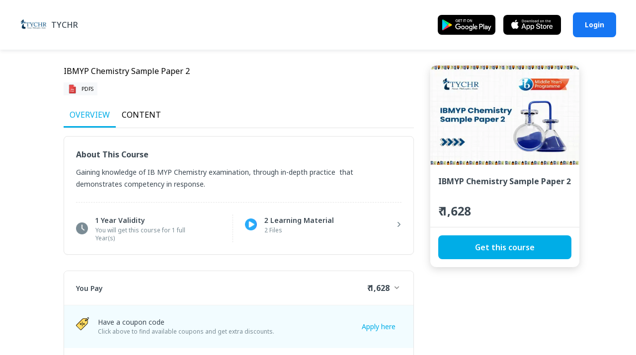

--- FILE ---
content_type: text/html; charset=utf-8
request_url: https://kxtcd.courses.store/459896
body_size: 9849
content:
<!DOCTYPE html><html><head><script>if ('serviceWorker' in navigator) {
                  window.addEventListener('load', function () {
                    navigator.serviceWorker.getRegistrations().then(registrations => {
                      if(registrations?.length){
                        for (let registration of registrations) {
                          registration.unregister().then(bool => { console.log('unregister: ', bool); });
                        }
                        window.location.reload();
                      }
                    });
                  });
                }</script><link rel="preconnect" href="https://fonts.gstatic.com" crossorigin /><meta charSet="utf-8"/><meta name="viewport" content="width=device-width, initial-scale=1, maximum-scale=1, viewport-fit=cover"/><link rel="preconnect" href="https://fonts.googleapis.com"/><link rel="preconnect" href="https://fonts.gstatic.com"/><title></title><meta name="description"/><link rel="shortcut icon" type="image/x-icon"/><meta property="og:title" content="IBMYP Chemistry Sample Paper 2"/><meta property="og:image" content="https://ali-cdn-wl-assets.classplus.co/production/single/kxtcd/091b70c2-d129-4f8b-b7cf-afbf59e20b10.jpg"/><meta property="og:description" content="Gaining knowledge of IB MYP Chemistry examination, through in-depth practice  that demonstrates competency in response.
"/><link rel="preload" as="image" imagesrcset="https://courses-assets-v2.classplus.co/_next/image?url=/api/proxyimage?url=https%3A%2F%2Fali-cdn-wl-assets.classplus.co%2Fproduction%2Fsingle%2Fkxtcd%2F091b70c2-d129-4f8b-b7cf-afbf59e20b10.jpg&amp;w=640&amp;q=75 640w, https://courses-assets-v2.classplus.co/_next/image?url=/api/proxyimage?url=https%3A%2F%2Fali-cdn-wl-assets.classplus.co%2Fproduction%2Fsingle%2Fkxtcd%2F091b70c2-d129-4f8b-b7cf-afbf59e20b10.jpg&amp;w=750&amp;q=75 750w, https://courses-assets-v2.classplus.co/_next/image?url=/api/proxyimage?url=https%3A%2F%2Fali-cdn-wl-assets.classplus.co%2Fproduction%2Fsingle%2Fkxtcd%2F091b70c2-d129-4f8b-b7cf-afbf59e20b10.jpg&amp;w=828&amp;q=75 828w, https://courses-assets-v2.classplus.co/_next/image?url=/api/proxyimage?url=https%3A%2F%2Fali-cdn-wl-assets.classplus.co%2Fproduction%2Fsingle%2Fkxtcd%2F091b70c2-d129-4f8b-b7cf-afbf59e20b10.jpg&amp;w=1080&amp;q=75 1080w, https://courses-assets-v2.classplus.co/_next/image?url=/api/proxyimage?url=https%3A%2F%2Fali-cdn-wl-assets.classplus.co%2Fproduction%2Fsingle%2Fkxtcd%2F091b70c2-d129-4f8b-b7cf-afbf59e20b10.jpg&amp;w=1200&amp;q=75 1200w, https://courses-assets-v2.classplus.co/_next/image?url=/api/proxyimage?url=https%3A%2F%2Fali-cdn-wl-assets.classplus.co%2Fproduction%2Fsingle%2Fkxtcd%2F091b70c2-d129-4f8b-b7cf-afbf59e20b10.jpg&amp;w=1920&amp;q=75 1920w, https://courses-assets-v2.classplus.co/_next/image?url=/api/proxyimage?url=https%3A%2F%2Fali-cdn-wl-assets.classplus.co%2Fproduction%2Fsingle%2Fkxtcd%2F091b70c2-d129-4f8b-b7cf-afbf59e20b10.jpg&amp;w=2048&amp;q=75 2048w, https://courses-assets-v2.classplus.co/_next/image?url=/api/proxyimage?url=https%3A%2F%2Fali-cdn-wl-assets.classplus.co%2Fproduction%2Fsingle%2Fkxtcd%2F091b70c2-d129-4f8b-b7cf-afbf59e20b10.jpg&amp;w=3840&amp;q=75 3840w" imagesizes="100vw"/><meta name="next-head-count" content="12"/><link rel="preload" href="https://courses-assets-v2.classplus.co/_next/static/css/973722df06c847b3.css" as="style"/><link rel="stylesheet" href="https://courses-assets-v2.classplus.co/_next/static/css/973722df06c847b3.css" data-n-g=""/><link rel="preload" href="https://courses-assets-v2.classplus.co/_next/static/css/63dd5de0a6484d4c.css" as="style"/><link rel="stylesheet" href="https://courses-assets-v2.classplus.co/_next/static/css/63dd5de0a6484d4c.css"/><link rel="preload" href="https://courses-assets-v2.classplus.co/_next/static/css/d237d2cfed037252.css" as="style"/><link rel="stylesheet" href="https://courses-assets-v2.classplus.co/_next/static/css/d237d2cfed037252.css"/><link rel="preload" href="https://courses-assets-v2.classplus.co/_next/static/css/a64daf0a827860fb.css" as="style"/><link rel="stylesheet" href="https://courses-assets-v2.classplus.co/_next/static/css/a64daf0a827860fb.css"/><link rel="preload" href="https://courses-assets-v2.classplus.co/_next/static/css/e562f95a26a79970.css" as="style"/><link rel="stylesheet" href="https://courses-assets-v2.classplus.co/_next/static/css/e562f95a26a79970.css"/><link rel="preload" href="https://courses-assets-v2.classplus.co/_next/static/css/e80911b2737bfc11.css" as="style"/><link rel="stylesheet" href="https://courses-assets-v2.classplus.co/_next/static/css/e80911b2737bfc11.css"/><link rel="preload" href="https://courses-assets-v2.classplus.co/_next/static/css/f1a859a047b5d835.css" as="style"/><link rel="stylesheet" href="https://courses-assets-v2.classplus.co/_next/static/css/f1a859a047b5d835.css"/><link rel="preload" href="https://courses-assets-v2.classplus.co/_next/static/css/3d655719af7cf721.css" as="style"/><link rel="stylesheet" href="https://courses-assets-v2.classplus.co/_next/static/css/3d655719af7cf721.css"/><noscript data-n-css=""></noscript><script defer="" nomodule="" src="https://courses-assets-v2.classplus.co/_next/static/chunks/polyfills-5cd94c89d3acac5f.js"></script><script defer="" src="https://courses-assets-v2.classplus.co/_next/static/chunks/commons.23b3e35017392011.js"></script><script defer="" src="https://courses-assets-v2.classplus.co/_next/static/chunks/407.8534940dec3a9240.js"></script><script defer="" src="https://courses-assets-v2.classplus.co/_next/static/chunks/9975.12022160f9c2767d.js"></script><script defer="" src="https://courses-assets-v2.classplus.co/_next/static/chunks/9041.7af87beacea395d4.js"></script><script defer="" src="https://courses-assets-v2.classplus.co/_next/static/chunks/9935.5c126184ad81854f.js"></script><script defer="" src="https://courses-assets-v2.classplus.co/_next/static/chunks/3291.64fc1027fa73ba87.js"></script><script defer="" src="https://courses-assets-v2.classplus.co/_next/static/chunks/8287.ce09c8219f2075af.js"></script><script defer="" src="https://courses-assets-v2.classplus.co/_next/static/chunks/2525.dc0bba9cc4159688.js"></script><script defer="" src="https://courses-assets-v2.classplus.co/_next/static/chunks/2134.7413c66dc88ce61e.js"></script><script defer="" src="https://courses-assets-v2.classplus.co/_next/static/chunks/229.ed7cfedcd60be1be.js"></script><script defer="" src="https://courses-assets-v2.classplus.co/_next/static/chunks/1613.463577063aabd170.js"></script><script defer="" src="https://courses-assets-v2.classplus.co/_next/static/chunks/7271.61439dfb0c3c3fb9.js"></script><script defer="" src="https://courses-assets-v2.classplus.co/_next/static/chunks/ea88be26.e54895d8db04bbe7.js"></script><script defer="" src="https://courses-assets-v2.classplus.co/_next/static/chunks/8810.cf6c6f9a47ac3709.js"></script><script defer="" src="https://courses-assets-v2.classplus.co/_next/static/chunks/6299.9598991d2e81e9d1.js"></script><script defer="" src="https://courses-assets-v2.classplus.co/_next/static/chunks/3529.b42fcd24334cea8a.js"></script><script defer="" src="https://courses-assets-v2.classplus.co/_next/static/chunks/4294.9024b2801fe2947a.js"></script><script defer="" src="https://courses-assets-v2.classplus.co/_next/static/chunks/4570.3b102e39d3d6ab51.js"></script><script src="https://courses-assets-v2.classplus.co/_next/static/chunks/webpack-ce59f0bc99857420.js" defer=""></script><script src="https://courses-assets-v2.classplus.co/_next/static/chunks/framework-e106e9292f6c6407.js" defer=""></script><script src="https://courses-assets-v2.classplus.co/_next/static/chunks/main-613d572125a5bbc1.js" defer=""></script><script src="https://courses-assets-v2.classplus.co/_next/static/chunks/pages/_app-174c72785e8b98ae.js" defer=""></script><script src="https://courses-assets-v2.classplus.co/_next/static/chunks/pages/%5B%5B...pathArr%5D%5D-67015e935e7e4bb4.js" defer=""></script><script src="https://courses-assets-v2.classplus.co/_next/static/wkzdEtN9q5M4mDOGqEpe_/_buildManifest.js" defer=""></script><script src="https://courses-assets-v2.classplus.co/_next/static/wkzdEtN9q5M4mDOGqEpe_/_ssgManifest.js" defer=""></script><script src="https://courses-assets-v2.classplus.co/_next/static/wkzdEtN9q5M4mDOGqEpe_/_middlewareManifest.js" defer=""></script><style id="server-side-styles">.c021 {}
.c021, .c021 *, .c021 *:before, .c021 *:after {
  box-sizing: border-box;
  font-family: "Noto Sans", "Roboto", "Helvetica", "Arial", "sans-serif";
}
.c022 {
  height: 60px;
  display: flex;
}
.c023 {
  top: 0;
  left: 0;
  width: 100%;
  display: flex;
  padding: 20px 40px;
  background: #FFFFFF;
  box-shadow: 0 2px 8px rgba(10,22,41,0.1);
  align-items: center;
  justify-content: space-between;
}
.c023 img {
  max-height: 55px;
}
.c024 {
  height: 100px;
}
.c025 {
  display: flex;
  align-items: center;
  margin-right: 24px;
}
.c026 {
  border: 0;
  margin: 0 8px;
  display: flex;
  background: transparent;
}
.c026:last-child {
  margin-right: 0;
}
.c027 {
  cursor: default;
  height: 55px;
  position: relative;
  pointer-events: auto;
}
.c028 {
  display: flex;
  align-items: center;
  justify-content: space-between;
}
.c029 {
  color: #1676F3;
  margin: 0 20px;
  display: flex;
  padding: 20px;
  font-size: 16px;
  align-items: center;
  font-weight: 400;
  line-height: 20px;
}
.c029:hover {
  cursor: pointer;
  background: #F4F9FF;
  border-radius: 4px;
}
.c0210 {
  top: 0;
  left: 0;
  width: 100%;
  display: flex;
  padding: 18px 24px 18px 16px;
  background: #FFFFFF;
  box-shadow: 0 2px 8px rgba(10,22,41,0.1);
  align-items: center;
  justify-content: space-between;
}
.c0211 {
  display: flex;
  position: relative;
  max-height: 55px;
  align-items: center;
}
.c0212 {}
.c0213 {}
.c0214 {
  cursor: default;
  height: 46px;
  display: flex;
  position: relative;
  max-width: 185px;
  align-items: center;
  pointer-events: auto;
}
.c0215 {
  color: #3C4852;
  font-size: 16px;
  font-style: normal;
  font-weight: 500;
  line-height: 24px;
  margin-left: 8px;
}
.c0216 {
  width: 100%;
  display: flex;
  align-items: center;
}
.c0216 img {
  max-width: 180px;
  max-height: 40px;
  margin-right: 8px;
}
.c0217 {
  top: 0;
  left: 0;
  width: 100vw;
  height: 100vh;
  position: fixed;
}
.c0218 {
  width: 100%;
  height: 100%;
  position: absolute;
  background: rgba(0,0,0,0.34);
}
.c0219 {
  width: 75%;
  height: 100%;
  display: flex;
  padding: 40px;
  position: absolute;
  background: #FFFFFF;
  box-shadow: 0 4px 10px rgba(10,22,41,0.2);
  flex-direction: column;
}
.c0220 {
  width: 100%;
  height: 100%;
  display: flex;
  align-items: center;
}
.c0221 {
  width: 10%;
  display: flex;
  padding: 8px;
  align-items: center;
  justify-content: center;
}
.c0222 {
  font-size: 16px;
  font-weight: 700;
}
.c0223 {
  color: rgba(51, 51, 51, 0.6);
  text-decoration: line-through;
}
.c0224 {
  color: #08BD80;
  font-weight: 600;
}
.c0225 {
  display: flex;
  align-items: center;
  margin-right: 120px;
}
.c0226 {
  margin-right: 16px;
}
.c0227 {
  display: flex;
  margin-right: 24px;
  border-radius: 8px;
  flex-direction: column;
  justify-content: space-between;
  background-color: rgba(244, 249, 253, 1);
}
.c0228 {
  color: rgba(51, 51, 51, 0.6);
  padding: 4px;
  font-size: 10px;
  margin-top: 4px;
  text-align: center;
  font-weight: 600;
}
.c0229 {
  color: #EB5757;
  border: 0px 1px 1px 1px;
  padding: 6px 16px;
  font-size: 16px;
  font-weight: 700;
  border-radius: 8px;
  background-color: rgba(235, 87, 87, 0.1);
}
.c0230 {
  color: #FFFFFF;
  display: flex;
  background: #021927;
  border-top: 1px solid #e5e5e5;
  flex-direction: column;
}
.c0231 {
  display: flex;
  padding: 16px 16px 24px;
  align-items: center;
  justify-content: space-between;
}
.c0232 {
  border: 1px solid rgba(0, 0, 0, 1);
  padding: 16px 16px 24px;
}
.c0233 {
  display: flex;
  justify-content: space-between;
}
.c0234 {
  font-size: 8px;
  font-weight: 400;
}
@media screen and (max-width: 767px) {
  .c028 {
    width: 100%;
    padding: 0;
    align-items: flex-start;
    flex-direction: column;
  }
  .c0210 {
    height: 80px;
  }
  .c0221 {
    width: 40px;
    height: 40px;
  }
  .c0235 {
    padding: 0;
  }
  .c0219 {
    padding: 0;
    overflow: auto;
  }
  .c021 {
    position: relative;
  }
  .c024 {
    height: 80px;
  }
  .c0220 {
    height: unset;
    margin: 0 0 24px 0;
    flex-direction: column;
  }
  .c0220 :nth-child(n) {
    width: 100%;
    border-bottom: 1px solid #F3F3F3;
  }
  .c0222 {
    color: #FFFFFF;
    font-size: 18px;
  }
  .c0224 {
    color: rgba(8, 189, 128, 1);
  }
  .c0223 {
    color: #FFFFFF;
    text-decoration: line-through;
  }
  .c0230 {
    left: 0;
    width: 100%;
    bottom: 0;
    z-index: 100;
    position: fixed;
  }
}
  .c0236 {
    display: -webkit-box;
    overflow: hidden;
    margin-left: 0px;
    overflow-wrap: anywhere;
    text-overflow: ellipsis;
    -webkit-box-orient: vertical;
    -webkit-line-clamp: 1;
  }
  .c0237 {
    position: fixed;
    z-index: 100;
  }
  .c0238 {
    width: ;
  }
  .c0239 {
    position: fixed;
    z-index: 100;
  }
  .c0240 {
    width: ;
  }
  .c0241 {
    object-fit: ;
    object-position: ;
  }
  .c0242 {
    width: ;
  }
  .c0243 {
    z-index: 100;
  }</style><style data-href="https://fonts.googleapis.com/css2?family=Noto+Sans:wght@400;500;600;700&display=swap">@font-face{font-family:'Noto Sans';font-style:normal;font-weight:400;font-stretch:normal;font-display:swap;src:url(https://fonts.gstatic.com/l/font?kit=o-0mIpQlx3QUlC5A4PNB6Ryti20_6n1iPHjcz6L1SoM-jCpoiyD9A99e&skey=2b960fe17823056f&v=v42) format('woff')}@font-face{font-family:'Noto Sans';font-style:normal;font-weight:500;font-stretch:normal;font-display:swap;src:url(https://fonts.gstatic.com/l/font?kit=o-0mIpQlx3QUlC5A4PNB6Ryti20_6n1iPHjcz6L1SoM-jCpoiyDPA99e&skey=2b960fe17823056f&v=v42) format('woff')}@font-face{font-family:'Noto Sans';font-style:normal;font-weight:600;font-stretch:normal;font-display:swap;src:url(https://fonts.gstatic.com/l/font?kit=o-0mIpQlx3QUlC5A4PNB6Ryti20_6n1iPHjcz6L1SoM-jCpoiyAjBN9e&skey=2b960fe17823056f&v=v42) format('woff')}@font-face{font-family:'Noto Sans';font-style:normal;font-weight:700;font-stretch:normal;font-display:swap;src:url(https://fonts.gstatic.com/l/font?kit=o-0mIpQlx3QUlC5A4PNB6Ryti20_6n1iPHjcz6L1SoM-jCpoiyAaBN9e&skey=2b960fe17823056f&v=v42) format('woff')}@font-face{font-family:'Noto Sans';font-style:normal;font-weight:400;font-stretch:100%;font-display:swap;src:url(https://fonts.gstatic.com/s/notosans/v42/o-0bIpQlx3QUlC5A4PNB6Ryti20_6n1iPHjc5aPdu3mhPy1Fig.woff2) format('woff2');unicode-range:U+0460-052F,U+1C80-1C8A,U+20B4,U+2DE0-2DFF,U+A640-A69F,U+FE2E-FE2F}@font-face{font-family:'Noto Sans';font-style:normal;font-weight:400;font-stretch:100%;font-display:swap;src:url(https://fonts.gstatic.com/s/notosans/v42/o-0bIpQlx3QUlC5A4PNB6Ryti20_6n1iPHjc5ardu3mhPy1Fig.woff2) format('woff2');unicode-range:U+0301,U+0400-045F,U+0490-0491,U+04B0-04B1,U+2116}@font-face{font-family:'Noto Sans';font-style:normal;font-weight:400;font-stretch:100%;font-display:swap;src:url(https://fonts.gstatic.com/s/notosans/v42/o-0bIpQlx3QUlC5A4PNB6Ryti20_6n1iPHjc5a_du3mhPy1Fig.woff2) format('woff2');unicode-range:U+0900-097F,U+1CD0-1CF9,U+200C-200D,U+20A8,U+20B9,U+20F0,U+25CC,U+A830-A839,U+A8E0-A8FF,U+11B00-11B09}@font-face{font-family:'Noto Sans';font-style:normal;font-weight:400;font-stretch:100%;font-display:swap;src:url(https://fonts.gstatic.com/s/notosans/v42/o-0bIpQlx3QUlC5A4PNB6Ryti20_6n1iPHjc5aLdu3mhPy1Fig.woff2) format('woff2');unicode-range:U+1F00-1FFF}@font-face{font-family:'Noto Sans';font-style:normal;font-weight:400;font-stretch:100%;font-display:swap;src:url(https://fonts.gstatic.com/s/notosans/v42/o-0bIpQlx3QUlC5A4PNB6Ryti20_6n1iPHjc5a3du3mhPy1Fig.woff2) format('woff2');unicode-range:U+0370-0377,U+037A-037F,U+0384-038A,U+038C,U+038E-03A1,U+03A3-03FF}@font-face{font-family:'Noto Sans';font-style:normal;font-weight:400;font-stretch:100%;font-display:swap;src:url(https://fonts.gstatic.com/s/notosans/v42/o-0bIpQlx3QUlC5A4PNB6Ryti20_6n1iPHjc5aHdu3mhPy1Fig.woff2) format('woff2');unicode-range:U+0102-0103,U+0110-0111,U+0128-0129,U+0168-0169,U+01A0-01A1,U+01AF-01B0,U+0300-0301,U+0303-0304,U+0308-0309,U+0323,U+0329,U+1EA0-1EF9,U+20AB}@font-face{font-family:'Noto Sans';font-style:normal;font-weight:400;font-stretch:100%;font-display:swap;src:url(https://fonts.gstatic.com/s/notosans/v42/o-0bIpQlx3QUlC5A4PNB6Ryti20_6n1iPHjc5aDdu3mhPy1Fig.woff2) format('woff2');unicode-range:U+0100-02BA,U+02BD-02C5,U+02C7-02CC,U+02CE-02D7,U+02DD-02FF,U+0304,U+0308,U+0329,U+1D00-1DBF,U+1E00-1E9F,U+1EF2-1EFF,U+2020,U+20A0-20AB,U+20AD-20C0,U+2113,U+2C60-2C7F,U+A720-A7FF}@font-face{font-family:'Noto Sans';font-style:normal;font-weight:400;font-stretch:100%;font-display:swap;src:url(https://fonts.gstatic.com/s/notosans/v42/o-0bIpQlx3QUlC5A4PNB6Ryti20_6n1iPHjc5a7du3mhPy0.woff2) format('woff2');unicode-range:U+0000-00FF,U+0131,U+0152-0153,U+02BB-02BC,U+02C6,U+02DA,U+02DC,U+0304,U+0308,U+0329,U+2000-206F,U+20AC,U+2122,U+2191,U+2193,U+2212,U+2215,U+FEFF,U+FFFD}@font-face{font-family:'Noto Sans';font-style:normal;font-weight:500;font-stretch:100%;font-display:swap;src:url(https://fonts.gstatic.com/s/notosans/v42/o-0bIpQlx3QUlC5A4PNB6Ryti20_6n1iPHjc5aPdu3mhPy1Fig.woff2) format('woff2');unicode-range:U+0460-052F,U+1C80-1C8A,U+20B4,U+2DE0-2DFF,U+A640-A69F,U+FE2E-FE2F}@font-face{font-family:'Noto Sans';font-style:normal;font-weight:500;font-stretch:100%;font-display:swap;src:url(https://fonts.gstatic.com/s/notosans/v42/o-0bIpQlx3QUlC5A4PNB6Ryti20_6n1iPHjc5ardu3mhPy1Fig.woff2) format('woff2');unicode-range:U+0301,U+0400-045F,U+0490-0491,U+04B0-04B1,U+2116}@font-face{font-family:'Noto Sans';font-style:normal;font-weight:500;font-stretch:100%;font-display:swap;src:url(https://fonts.gstatic.com/s/notosans/v42/o-0bIpQlx3QUlC5A4PNB6Ryti20_6n1iPHjc5a_du3mhPy1Fig.woff2) format('woff2');unicode-range:U+0900-097F,U+1CD0-1CF9,U+200C-200D,U+20A8,U+20B9,U+20F0,U+25CC,U+A830-A839,U+A8E0-A8FF,U+11B00-11B09}@font-face{font-family:'Noto Sans';font-style:normal;font-weight:500;font-stretch:100%;font-display:swap;src:url(https://fonts.gstatic.com/s/notosans/v42/o-0bIpQlx3QUlC5A4PNB6Ryti20_6n1iPHjc5aLdu3mhPy1Fig.woff2) format('woff2');unicode-range:U+1F00-1FFF}@font-face{font-family:'Noto Sans';font-style:normal;font-weight:500;font-stretch:100%;font-display:swap;src:url(https://fonts.gstatic.com/s/notosans/v42/o-0bIpQlx3QUlC5A4PNB6Ryti20_6n1iPHjc5a3du3mhPy1Fig.woff2) format('woff2');unicode-range:U+0370-0377,U+037A-037F,U+0384-038A,U+038C,U+038E-03A1,U+03A3-03FF}@font-face{font-family:'Noto Sans';font-style:normal;font-weight:500;font-stretch:100%;font-display:swap;src:url(https://fonts.gstatic.com/s/notosans/v42/o-0bIpQlx3QUlC5A4PNB6Ryti20_6n1iPHjc5aHdu3mhPy1Fig.woff2) format('woff2');unicode-range:U+0102-0103,U+0110-0111,U+0128-0129,U+0168-0169,U+01A0-01A1,U+01AF-01B0,U+0300-0301,U+0303-0304,U+0308-0309,U+0323,U+0329,U+1EA0-1EF9,U+20AB}@font-face{font-family:'Noto Sans';font-style:normal;font-weight:500;font-stretch:100%;font-display:swap;src:url(https://fonts.gstatic.com/s/notosans/v42/o-0bIpQlx3QUlC5A4PNB6Ryti20_6n1iPHjc5aDdu3mhPy1Fig.woff2) format('woff2');unicode-range:U+0100-02BA,U+02BD-02C5,U+02C7-02CC,U+02CE-02D7,U+02DD-02FF,U+0304,U+0308,U+0329,U+1D00-1DBF,U+1E00-1E9F,U+1EF2-1EFF,U+2020,U+20A0-20AB,U+20AD-20C0,U+2113,U+2C60-2C7F,U+A720-A7FF}@font-face{font-family:'Noto Sans';font-style:normal;font-weight:500;font-stretch:100%;font-display:swap;src:url(https://fonts.gstatic.com/s/notosans/v42/o-0bIpQlx3QUlC5A4PNB6Ryti20_6n1iPHjc5a7du3mhPy0.woff2) format('woff2');unicode-range:U+0000-00FF,U+0131,U+0152-0153,U+02BB-02BC,U+02C6,U+02DA,U+02DC,U+0304,U+0308,U+0329,U+2000-206F,U+20AC,U+2122,U+2191,U+2193,U+2212,U+2215,U+FEFF,U+FFFD}@font-face{font-family:'Noto Sans';font-style:normal;font-weight:600;font-stretch:100%;font-display:swap;src:url(https://fonts.gstatic.com/s/notosans/v42/o-0bIpQlx3QUlC5A4PNB6Ryti20_6n1iPHjc5aPdu3mhPy1Fig.woff2) format('woff2');unicode-range:U+0460-052F,U+1C80-1C8A,U+20B4,U+2DE0-2DFF,U+A640-A69F,U+FE2E-FE2F}@font-face{font-family:'Noto Sans';font-style:normal;font-weight:600;font-stretch:100%;font-display:swap;src:url(https://fonts.gstatic.com/s/notosans/v42/o-0bIpQlx3QUlC5A4PNB6Ryti20_6n1iPHjc5ardu3mhPy1Fig.woff2) format('woff2');unicode-range:U+0301,U+0400-045F,U+0490-0491,U+04B0-04B1,U+2116}@font-face{font-family:'Noto Sans';font-style:normal;font-weight:600;font-stretch:100%;font-display:swap;src:url(https://fonts.gstatic.com/s/notosans/v42/o-0bIpQlx3QUlC5A4PNB6Ryti20_6n1iPHjc5a_du3mhPy1Fig.woff2) format('woff2');unicode-range:U+0900-097F,U+1CD0-1CF9,U+200C-200D,U+20A8,U+20B9,U+20F0,U+25CC,U+A830-A839,U+A8E0-A8FF,U+11B00-11B09}@font-face{font-family:'Noto Sans';font-style:normal;font-weight:600;font-stretch:100%;font-display:swap;src:url(https://fonts.gstatic.com/s/notosans/v42/o-0bIpQlx3QUlC5A4PNB6Ryti20_6n1iPHjc5aLdu3mhPy1Fig.woff2) format('woff2');unicode-range:U+1F00-1FFF}@font-face{font-family:'Noto Sans';font-style:normal;font-weight:600;font-stretch:100%;font-display:swap;src:url(https://fonts.gstatic.com/s/notosans/v42/o-0bIpQlx3QUlC5A4PNB6Ryti20_6n1iPHjc5a3du3mhPy1Fig.woff2) format('woff2');unicode-range:U+0370-0377,U+037A-037F,U+0384-038A,U+038C,U+038E-03A1,U+03A3-03FF}@font-face{font-family:'Noto Sans';font-style:normal;font-weight:600;font-stretch:100%;font-display:swap;src:url(https://fonts.gstatic.com/s/notosans/v42/o-0bIpQlx3QUlC5A4PNB6Ryti20_6n1iPHjc5aHdu3mhPy1Fig.woff2) format('woff2');unicode-range:U+0102-0103,U+0110-0111,U+0128-0129,U+0168-0169,U+01A0-01A1,U+01AF-01B0,U+0300-0301,U+0303-0304,U+0308-0309,U+0323,U+0329,U+1EA0-1EF9,U+20AB}@font-face{font-family:'Noto Sans';font-style:normal;font-weight:600;font-stretch:100%;font-display:swap;src:url(https://fonts.gstatic.com/s/notosans/v42/o-0bIpQlx3QUlC5A4PNB6Ryti20_6n1iPHjc5aDdu3mhPy1Fig.woff2) format('woff2');unicode-range:U+0100-02BA,U+02BD-02C5,U+02C7-02CC,U+02CE-02D7,U+02DD-02FF,U+0304,U+0308,U+0329,U+1D00-1DBF,U+1E00-1E9F,U+1EF2-1EFF,U+2020,U+20A0-20AB,U+20AD-20C0,U+2113,U+2C60-2C7F,U+A720-A7FF}@font-face{font-family:'Noto Sans';font-style:normal;font-weight:600;font-stretch:100%;font-display:swap;src:url(https://fonts.gstatic.com/s/notosans/v42/o-0bIpQlx3QUlC5A4PNB6Ryti20_6n1iPHjc5a7du3mhPy0.woff2) format('woff2');unicode-range:U+0000-00FF,U+0131,U+0152-0153,U+02BB-02BC,U+02C6,U+02DA,U+02DC,U+0304,U+0308,U+0329,U+2000-206F,U+20AC,U+2122,U+2191,U+2193,U+2212,U+2215,U+FEFF,U+FFFD}@font-face{font-family:'Noto Sans';font-style:normal;font-weight:700;font-stretch:100%;font-display:swap;src:url(https://fonts.gstatic.com/s/notosans/v42/o-0bIpQlx3QUlC5A4PNB6Ryti20_6n1iPHjc5aPdu3mhPy1Fig.woff2) format('woff2');unicode-range:U+0460-052F,U+1C80-1C8A,U+20B4,U+2DE0-2DFF,U+A640-A69F,U+FE2E-FE2F}@font-face{font-family:'Noto Sans';font-style:normal;font-weight:700;font-stretch:100%;font-display:swap;src:url(https://fonts.gstatic.com/s/notosans/v42/o-0bIpQlx3QUlC5A4PNB6Ryti20_6n1iPHjc5ardu3mhPy1Fig.woff2) format('woff2');unicode-range:U+0301,U+0400-045F,U+0490-0491,U+04B0-04B1,U+2116}@font-face{font-family:'Noto Sans';font-style:normal;font-weight:700;font-stretch:100%;font-display:swap;src:url(https://fonts.gstatic.com/s/notosans/v42/o-0bIpQlx3QUlC5A4PNB6Ryti20_6n1iPHjc5a_du3mhPy1Fig.woff2) format('woff2');unicode-range:U+0900-097F,U+1CD0-1CF9,U+200C-200D,U+20A8,U+20B9,U+20F0,U+25CC,U+A830-A839,U+A8E0-A8FF,U+11B00-11B09}@font-face{font-family:'Noto Sans';font-style:normal;font-weight:700;font-stretch:100%;font-display:swap;src:url(https://fonts.gstatic.com/s/notosans/v42/o-0bIpQlx3QUlC5A4PNB6Ryti20_6n1iPHjc5aLdu3mhPy1Fig.woff2) format('woff2');unicode-range:U+1F00-1FFF}@font-face{font-family:'Noto Sans';font-style:normal;font-weight:700;font-stretch:100%;font-display:swap;src:url(https://fonts.gstatic.com/s/notosans/v42/o-0bIpQlx3QUlC5A4PNB6Ryti20_6n1iPHjc5a3du3mhPy1Fig.woff2) format('woff2');unicode-range:U+0370-0377,U+037A-037F,U+0384-038A,U+038C,U+038E-03A1,U+03A3-03FF}@font-face{font-family:'Noto Sans';font-style:normal;font-weight:700;font-stretch:100%;font-display:swap;src:url(https://fonts.gstatic.com/s/notosans/v42/o-0bIpQlx3QUlC5A4PNB6Ryti20_6n1iPHjc5aHdu3mhPy1Fig.woff2) format('woff2');unicode-range:U+0102-0103,U+0110-0111,U+0128-0129,U+0168-0169,U+01A0-01A1,U+01AF-01B0,U+0300-0301,U+0303-0304,U+0308-0309,U+0323,U+0329,U+1EA0-1EF9,U+20AB}@font-face{font-family:'Noto Sans';font-style:normal;font-weight:700;font-stretch:100%;font-display:swap;src:url(https://fonts.gstatic.com/s/notosans/v42/o-0bIpQlx3QUlC5A4PNB6Ryti20_6n1iPHjc5aDdu3mhPy1Fig.woff2) format('woff2');unicode-range:U+0100-02BA,U+02BD-02C5,U+02C7-02CC,U+02CE-02D7,U+02DD-02FF,U+0304,U+0308,U+0329,U+1D00-1DBF,U+1E00-1E9F,U+1EF2-1EFF,U+2020,U+20A0-20AB,U+20AD-20C0,U+2113,U+2C60-2C7F,U+A720-A7FF}@font-face{font-family:'Noto Sans';font-style:normal;font-weight:700;font-stretch:100%;font-display:swap;src:url(https://fonts.gstatic.com/s/notosans/v42/o-0bIpQlx3QUlC5A4PNB6Ryti20_6n1iPHjc5a7du3mhPy0.woff2) format('woff2');unicode-range:U+0000-00FF,U+0131,U+0152-0153,U+02BB-02BC,U+02C6,U+02DA,U+02DC,U+0304,U+0308,U+0329,U+2000-206F,U+20AC,U+2122,U+2191,U+2193,U+2212,U+2215,U+FEFF,U+FFFD}</style></head><body><div id="__next" data-reactroot=""><div id="appWrapper" style="--appAccentColor:#00ADE7"><div class="Layout_layout__b8Otl"><div style="z-index:10"><nav class="c021"><div class="c024"><div class="c0210 c0239"><div class="c0216"></div></div></div></nav><div class="Layout_layout__content__Qp9cw" id="layoutContent"><div class="Layout_layout__content_children__Esmxn" style="margin-bottom:16px"><div class="CoursePage"><div class="OverviewWrapper"><div class="DesktopAboutCourse"><div class="DesktopAboutCourse__Tabs"><div class="DesktopAboutCourse__Tabs__Item" style="color:var(--appAccentColor);border-bottom:3px solid var(--appAccentColor)">OVERVIEW</div><div class="DesktopAboutCourse__Tabs__Item" style="border-bottom:3px solid #e5e5e5">CONTENT</div></div><div class="DesktopAboutCourse__Content__Wrapper DesktopAboutCourse__Content__Wrapper--safariMobile"><div class="OverView"><div class="OverView__Heading">IBMYP Chemistry Sample Paper 2</div><section class="OverView__Categories"><p class="OverView__Categories__text"></p></section><section class="OverView__OtherTags blockSlide"><div class="OtherTags"><img src="https://ali-cdn-cp-assets-public.classplus.co/cp-store-ui-revamp/courseOverview/pdfs-cov.svg" alt="" width="16px" height="16px"/><span class="OtherTags__text">PDFs</span></div></section><div class="HorizontalList"><div class="HorizontalList__List "><div class="OverView__Content__Images__Empty"><span style="box-sizing:border-box;display:block;overflow:hidden;width:initial;height:initial;background:none;opacity:1;border:0;margin:0;padding:0;position:absolute;top:0;left:0;bottom:0;right:0"><img alt="courseThumbnail" sizes="100vw" srcSet="https://courses-assets-v2.classplus.co/_next/image?url=/api/proxyimage?url=https%3A%2F%2Fali-cdn-wl-assets.classplus.co%2Fproduction%2Fsingle%2Fkxtcd%2F091b70c2-d129-4f8b-b7cf-afbf59e20b10.jpg&amp;w=640&amp;q=75 640w, https://courses-assets-v2.classplus.co/_next/image?url=/api/proxyimage?url=https%3A%2F%2Fali-cdn-wl-assets.classplus.co%2Fproduction%2Fsingle%2Fkxtcd%2F091b70c2-d129-4f8b-b7cf-afbf59e20b10.jpg&amp;w=750&amp;q=75 750w, https://courses-assets-v2.classplus.co/_next/image?url=/api/proxyimage?url=https%3A%2F%2Fali-cdn-wl-assets.classplus.co%2Fproduction%2Fsingle%2Fkxtcd%2F091b70c2-d129-4f8b-b7cf-afbf59e20b10.jpg&amp;w=828&amp;q=75 828w, https://courses-assets-v2.classplus.co/_next/image?url=/api/proxyimage?url=https%3A%2F%2Fali-cdn-wl-assets.classplus.co%2Fproduction%2Fsingle%2Fkxtcd%2F091b70c2-d129-4f8b-b7cf-afbf59e20b10.jpg&amp;w=1080&amp;q=75 1080w, https://courses-assets-v2.classplus.co/_next/image?url=/api/proxyimage?url=https%3A%2F%2Fali-cdn-wl-assets.classplus.co%2Fproduction%2Fsingle%2Fkxtcd%2F091b70c2-d129-4f8b-b7cf-afbf59e20b10.jpg&amp;w=1200&amp;q=75 1200w, https://courses-assets-v2.classplus.co/_next/image?url=/api/proxyimage?url=https%3A%2F%2Fali-cdn-wl-assets.classplus.co%2Fproduction%2Fsingle%2Fkxtcd%2F091b70c2-d129-4f8b-b7cf-afbf59e20b10.jpg&amp;w=1920&amp;q=75 1920w, https://courses-assets-v2.classplus.co/_next/image?url=/api/proxyimage?url=https%3A%2F%2Fali-cdn-wl-assets.classplus.co%2Fproduction%2Fsingle%2Fkxtcd%2F091b70c2-d129-4f8b-b7cf-afbf59e20b10.jpg&amp;w=2048&amp;q=75 2048w, https://courses-assets-v2.classplus.co/_next/image?url=/api/proxyimage?url=https%3A%2F%2Fali-cdn-wl-assets.classplus.co%2Fproduction%2Fsingle%2Fkxtcd%2F091b70c2-d129-4f8b-b7cf-afbf59e20b10.jpg&amp;w=3840&amp;q=75 3840w" src="https://courses-assets-v2.classplus.co/_next/image?url=/api/proxyimage?url=https%3A%2F%2Fali-cdn-wl-assets.classplus.co%2Fproduction%2Fsingle%2Fkxtcd%2F091b70c2-d129-4f8b-b7cf-afbf59e20b10.jpg&amp;w=3840&amp;q=75" decoding="async" data-nimg="fill" class="" style="position:absolute;top:0;left:0;bottom:0;right:0;box-sizing:border-box;padding:0;border:none;margin:auto;display:block;width:0;height:0;min-width:100%;max-width:100%;min-height:100%;max-height:100%"/></span></div></div></div><div class="OverView__Content__Line"></div></div><section class="AboutCourse" id="isMobile"><div class="AboutCourse__Heading"> <!-- -->About This Course</div><div class="AboutCourse__Description"></div></section><div class="style_PricingSection__Oy_ct"><div class="style_PricingSection__Heading__NNl9z">Pricing Details</div><div><div class="style_accordion-item__line__xFKKO"><span class="style_accordion-item__title__qJbBa">You Pay</span><div class="style_Pricing__Heading__Pricing__rIwSx"><span class="style_Pricing__Heading__Pricing__ActualPrice___XnJM"></span><span class="style_Pricing__Heading__Pricing__DiscountPrice__Gq3vn"></span><span class="style_accordion-item__icon__9ZBg4"></span></div></div><div class="style_accordion-item__inner__VgzkL"><div class="style_accordion-item__content__HxIuS"><div class="style_PricingDetails__ZaJjq"></div></div></div></div><span><div class="style_TC__ymC6f">*<!-- --> <!-- -->Amount payable is inclusive of taxes.<!-- --> <span style="cursor:pointer">Terms &amp; Conditions</span> <!-- -->apply.<!-- --> </div></span></div><div class="AboutCourseCreator"><h2 class="AboutCourseCreator__Heading"></h2><div class="AboutCourseCreator__Body"><div class="AboutCourseCreator__Body__Details"><div class="AboutCourseCreator__Body__Details--Name"></div><div class="AboutCourseCreator__Body__Details--Qualification"></div><div class="AboutCourseCreator__Body__Details--Designation"></div><div class="AboutCourseCreator__Body__Details--FollowersFont"></div></div></div></div><div style="background:url(https://cdn-cloudn.classplus.co/web/tutorWebsite/Overview/queryImage.svg)" class="QueryComponent"><div class="QueryComponent__header">Have any questions?</div><div class="QueryComponent__subHeader">We can answer all your doubts regarding the course</div><div class="QueryComponent__queryButton">Request a call back</div></div></div></div></div><div class="StickyPay_StickyPay__Container__jMuRw"><div class="StickyPay_StickyPay__q6qXD"><div class="StickyPay_StickyPay__Header__lqKNV"></div><div><div class="StickyPay_StickyPay__Price__mHonA"><div class="StickyPay_StickyPay__Price__FinalPrice__Tbb6o"></div><div class="StickyPay_StickyPay__Price__ActualPrice__Jl3uE"></div></div></div><div class="StickyPay_StickyPay__ButtonContainer__hv0rC"><button class="Button_button__fIRig undefined undefined undefined false undefined undefined  ">Get this course</button></div></div></div></div></div></div><div class="Layout_layout__footer__4ntTL LayoutFooter"></div></div></div><div style="position:fixed;z-index:9999;top:16px;left:16px;right:16px;bottom:16px;pointer-events:none"></div></div><div class="Toastify"></div></div><script id="__NEXT_DATA__" type="application/json">{"props":{"pageProps":{"_infoData":{"success":{"status":"success","data":{"flyyOrgKeys":{},"hash":"eyJjb3Vyc2VJZCI6IjQ1OTg5NiIsInR1dG9ySWQiOm51bGwsIm9yZ0lkIjozNjExMDEsImNhdGVnb3J5SWQiOm51bGx9","orgId":361101,"name":"TYCHR","legalName":null,"aboutUs":null,"whatsappName":null,"appUrl":"https://clplily.page.link/iv62","iosUrl":"https://goo.gl/y2QwV9","isMyCoaching":false,"orgCode":"kxtcd","androidAppId":"co.lily.kxtcd","countryCode":"IN","apkURL":null,"organizationId":361101,"organizationDetails":{"appLogo":"https://cdn-cp-assets-public.classplus.co/DamanBot/RxsEejgWSIQQ","odOrgId":361101,"isTWTNCEnabled":0},"isAndroidDelisted":0,"appLogo":"https://cdn-cp-assets-public.classplus.co/DamanBot/RxsEejgWSIQQ","utmLinks":{"downloadOurAppHome":"https://play.google.com/store/apps/details?id=co.lily.kxtcd\u0026referrer=utm_source%3Dtutor-website%26utm_medium%3Dreferral-tw%26utm_campaign%3Dhome-screen-tw","carouselBannerHome":"https://play.google.com/store/apps/details?id=co.lily.kxtcd\u0026referrer=utm_source%3Dtutor-website%26utm_medium%3Dreferral-cb%26utm_campaign%3Dhome-screen-cb%26utm_content%3Dcarousel-banner","downloadAppHome":"https://play.google.com/store/apps/details?id=co.lily.kxtcd\u0026referrer=utm_source%3Dtutor-website%26utm_medium%3Dreferral%26utm_campaign%3Dhome-screen%26utm_content%3Dbottom-banner","getTheAppCoursePage":"https://play.google.com/store/apps/details?id=co.lily.kxtcd\u0026referrer=utm_source%3Dtutor-website%26utm_medium%3Dreferral-cp%26utm_campaign%3Dcourse-page%26utm_content%3Dnav-bar-cta","downloadAppCoursePage":"https://play.google.com/store/apps/details?id=co.lily.kxtcd\u0026referrer=utm_source%3Dtutor-website%26utm_medium%3Dreferral%26utm_campaign%3Dcourse-page%26utm_content%3Dbottom-banner","genericShare":"https://play.google.com/store/apps/details?id=co.lily.kxtcd\u0026referrer="},"socialLinks":{},"showContactUsPage":true,"googleScript":null,"facebookScript":null,"loginDomain":"https://web.classplusapp.com/login?orgCode=kxtcd","isOTPByPassed":0,"timedToken":"019a5afda11aebe2aa68d6600fc9abd36ae4f4dc","region":{"countryCode":"IN","countryFlag":"ðŸ‡®ðŸ‡³","unicode":"U+1F1EE U+1F1F3","countryName":"India","description":"flag for India","countryISO":"91","countryExt":"91","timezone":"GMT+5:30","timezoneTxt":"Asia/Kolkata","loginType":0,"alternateLoginOption":1,"timezoneString":"Asia/Kolkata","mobileRegex":"^[123456789]\\d{9}$","countryExtRegex":"^[0-9]{1,5}$","helpAndSupportWhatsapp":9457542057,"growthManagerNumber":9457542057,"callSupportNumber":9457542057,"stateEnabled":true,"currencySymbol":"₹","studentBatchAdditionSampleCSV":"https://cdn-cp-assets-public.classplus.co/CampaignManager/e94e18ed0ba386c14fb453093abfaca1","currencyCode":"INR","currency":1,"paymentGateway":[1],"tax":"0.18","defaultLanguage":"EN","dateTimeStamp":"yyyy/MM/dd","timeFormat":"hh:mm a","dateTimeStampBackend":"yyyy/MM/DD","dateTimeStampBackendCams":"YYYY/MM/DD","timeFormatBackend":"hh:mm a","subscriptionAmount":25000,"subscriptionPeriod":"12 months","isWhatsAppEnabled":true,"isGenericShare":false,"isCurrencyInternationalFormat":0,"currencyFormat":"prespace","locale":"en-IN","states":[{"key":"OTH","name":"Others"},{"key":"AN","name":"Andaman and Nicobar Islands"},{"key":"AP","name":"Andhra Pradesh"},{"key":"AR","name":"Arunachal Pradesh"},{"key":"AS","name":"Assam"},{"key":"BR","name":"Bihar"},{"key":"CG","name":"Chandigarh"},{"key":"CH","name":"Chhattisgarh"},{"key":"DN","name":"Dadra and Nagar Haveli"},{"key":"DD","name":"Daman and Diu"},{"key":"DL","name":"Delhi"},{"key":"GA","name":"Goa"},{"key":"GJ","name":"Gujarat"},{"key":"HR","name":"Haryana"},{"key":"HP","name":"Himachal Pradesh"},{"key":"JK","name":"Jammu and Kashmir"},{"key":"JH","name":"Jharkhand"},{"key":"KA","name":"Karnataka"},{"key":"KL","name":"Kerala"},{"key":"LA","name":"Ladakh"},{"key":"LD","name":"Lakshadweep"},{"key":"MP","name":"Madhya Pradesh"},{"key":"MH","name":"Maharashtra"},{"key":"MN","name":"Manipur"},{"key":"ML","name":"Meghalaya"},{"key":"MZ","name":"Mizoram"},{"key":"NL","name":"Nagaland"},{"key":"OR","name":"Odisha"},{"key":"PY","name":"Puducherry"},{"key":"PB","name":"Punjab"},{"key":"RJ","name":"Rajasthan"},{"key":"SK","name":"Sikkim"},{"key":"TN","name":"Tamil Nadu"},{"key":"TS","name":"Telangana"},{"key":"TR","name":"Tripura"},{"key":"UP","name":"Uttar Pradesh"},{"key":"UK","name":"Uttarakhand"},{"key":"WB","name":"West Bengal"}]},"purchaseRedirectUrl":"","pageHeaders":null,"saveUserInfoType":0,"isSecondaryVisible":1,"GTM_KEY":null,"apkData":{"orgData":{"name":"TYCHR","aboutUs":"Unlock boundless knowledge with our educational app offering a diverse range of online courses. Explore engaging lessons, expert instructors, and interactive content to elevate your learning experience. Access anytime, anywhere, and embark on a journey of continuous growth and skill enhancement.","apkURL":null,"lastAndroidUpdatedAt":null,"appLogo":"https://storage.googleapis.com/cp-prod-assets-public-as-sth1-gcs-w37fpj/DamanBot/RxsEejgWSIQQ","promoVideo":null,"isLPVideoAdded":0,"odOrgId":361101},"userCount":39,"socialMediaHandles":{"youtube":null,"whatsapp":null,"twitter":null,"telegramChat":null,"telegramGroup":null,"linkedin":null,"instagram":null,"googleMaps":null,"facebook":null},"offerings":["https://cdn-cp-assets-public.classplus.co/CampaignManager/a58ea8428adc61ceda69d134687ce01f","https://cdn-cp-assets-public.classplus.co/CampaignManager/2cac9bf7c2053895a1c4a9382c4c52bb","https://cdn-cp-assets-public.classplus.co/CampaignManager/d8241df87de4435bfa65b27588fa68f3","https://cdn-cp-assets-public.classplus.co/CampaignManager/89822261c9319c56cdb6173dd0b5e4ed","https://cdn-cp-assets-public.classplus.co/CampaignManager/9a5175f76b8a6a003e75f58e0bc2e492","https://cdn-cp-assets-public.classplus.co/CampaignManager/d72856bc471110438c5c1c9717e8b30e"],"areOfferingsGeneric":true,"trustVideoURL":"https://storage.googleapis.com/prod-data-buckets-store-assets/production/trust-video/default.mp4"}},"message":"success"},"error":null},"_courseData":{"success":{"status":"success","data":{"states":[{"key":"OTH","name":"Others"},{"key":"AN","name":"Andaman and Nicobar Islands"},{"key":"AP","name":"Andhra Pradesh"},{"key":"AR","name":"Arunachal Pradesh"},{"key":"AS","name":"Assam"},{"key":"BR","name":"Bihar"},{"key":"CG","name":"Chandigarh"},{"key":"CH","name":"Chhattisgarh"},{"key":"DN","name":"Dadra and Nagar Haveli"},{"key":"DD","name":"Daman and Diu"},{"key":"DL","name":"Delhi"},{"key":"GA","name":"Goa"},{"key":"GJ","name":"Gujarat"},{"key":"HR","name":"Haryana"},{"key":"HP","name":"Himachal Pradesh"},{"key":"JK","name":"Jammu and Kashmir"},{"key":"JH","name":"Jharkhand"},{"key":"KA","name":"Karnataka"},{"key":"KL","name":"Kerala"},{"key":"LA","name":"Ladakh"},{"key":"LD","name":"Lakshadweep"},{"key":"MP","name":"Madhya Pradesh"},{"key":"MH","name":"Maharashtra"},{"key":"MN","name":"Manipur"},{"key":"ML","name":"Meghalaya"},{"key":"MZ","name":"Mizoram"},{"key":"NL","name":"Nagaland"},{"key":"OR","name":"Odisha"},{"key":"PY","name":"Puducherry"},{"key":"PB","name":"Punjab"},{"key":"RJ","name":"Rajasthan"},{"key":"SK","name":"Sikkim"},{"key":"TN","name":"Tamil Nadu"},{"key":"TS","name":"Telangana"},{"key":"TR","name":"Tripura"},{"key":"UP","name":"Uttar Pradesh"},{"key":"UK","name":"Uttarakhand"},{"key":"WB","name":"West Bengal"}],"priorityOrderList":[],"installments":{"isInstallmentEnabled":1,"showInstallmentInfo":1},"resources":{"files":2,"videos":0,"tests":0},"freeContent":null,"freeContentCount":0,"resourseDataText":{"heading":"2 Learning Material","subHeading":"2 Files","icon":"https://ali-cdn-cp-assets-public.classplus.co/store-urp/content.svg","iconUrl":"https://ali-cdn-cp-assets-public.classplus.co/cp-store-ui-revamp/courseOverview/play_button_png.png"},"resourceCount":2,"courseTagList":[{"text":"PDFs","color":"#3C4852","icon":"https://ali-cdn-cp-assets-public.classplus.co/cp-store-ui-revamp/courseOverview/pdfs-cov.svg","bgTriangleColor":"#F6F8FA"}],"socialLinks":{"links":[{"type":"WHATSAPP","iconUrl":"https://ali-cdn-cp-assets-public.classplus.co/cams/store/icon/icon_whatsap.png","shareUrl":"https://api.whatsapp.com/send?text=Hey! I’m learning with TYCHR and you can too. Here’s a course you might like: IBMYP Chemistry Sample Paper 2 by TYCHR PRIVATE LTD.\n    https://kxtcd.courses.store/459896?utm_source=whatsapp\u0026utm_medium=social\u0026utm_campaign=web-course-share","shareText":"Hey! I’m learning with TYCHR and you can too. Here’s a course you might like: IBMYP Chemistry Sample Paper 2 by TYCHR PRIVATE LTD.\n    https://kxtcd.courses.store/459896?utm_source=whatsapp\u0026utm_medium=social\u0026utm_campaign=web-course-share","appName":"WhatsApp"},{"type":"FACEBOOK","iconUrl":"https://ali-cdn-cp-assets-public.classplus.co/cams/store/icon/icon_fb.png","shareUrl":"https://www.facebook.com/sharer/sharer.php?u=https://kxtcd.courses.store/459896?utm_source=facebook\u0026utm_medium=social-fb\u0026utm_campaign=web-course-share","shareText":"Hey! I’m learning with TYCHR and you can too. Here’s a course you might like: IBMYP Chemistry Sample Paper 2 by TYCHR PRIVATE LTD.\n    https://kxtcd.courses.store/459896?utm_source=facebook\u0026utm_medium=social-fb\u0026utm_campaign=web-course-share","appName":"Facebook"},{"type":"TELEGRAM","iconUrl":"https://ali-cdn-cp-assets-public.classplus.co/cams/store/icon/icon_telegram.png","shareUrl":"https://t.me/share/url?url=Hey! I’m learning with TYCHR and you can too. Here’s a course you might like: IBMYP Chemistry Sample Paper 2 by TYCHR PRIVATE LTD.\n    https://kxtcd.courses.store/459896\u0026text=Hey! I’m learning with TYCHR and you can too. Here’s a course you might like: IBMYP Chemistry Sample Paper 2 by TYCHR PRIVATE LTD.\n    https://kxtcd.courses.store/459896?utm_source=telegram\u0026utm_medium=social\u0026utm_campaign=web-course-share","shareText":"Hey! I’m learning with TYCHR and you can too. Here’s a course you might like: IBMYP Chemistry Sample Paper 2 by TYCHR PRIVATE LTD.\n    https://kxtcd.courses.store/459896?utm_source=telegram\u0026utm_medium=social\u0026utm_campaign=web-course-share","appName":"Telegram"},{"type":"LINKEDIN","iconUrl":"https://ali-cdn-cp-assets-public.classplus.co/cams/store/icon/icon_linkedIn.png","shareUrl":"https://www.linkedin.com/shareArticle?mini=true\u0026url=Hey! I’m learning with TYCHR and you can too. Here’s a course you might like: IBMYP Chemistry Sample Paper 2 by TYCHR PRIVATE LTD.\n    https://kxtcd.courses.store/459896?utm_source=linkedin\u0026utm_medium=social-link\u0026utm_campaign=web-course-share","shareText":"Hey! I’m learning with TYCHR and you can too. Here’s a course you might like: IBMYP Chemistry Sample Paper 2 by TYCHR PRIVATE LTD.\n    https://kxtcd.courses.store/459896?utm_source=linkedin\u0026utm_medium=social-link\u0026utm_campaign=web-course-share","appName":"LinkedIn"}],"copyUrl":"https://kxtcd.courses.store/459896?utm_source=copy-link\u0026utm_medium=social\u0026utm_campaign=web-course-share","moreAppsText":"Hey! I’m learning with TYCHR and you can too. Here’s a course you might like: IBMYP Chemistry Sample Paper 2 by TYCHR PRIVATE LTD.\n    https://kxtcd.courses.store/459896?utm_source=copy-link\u0026utm_medium=social\u0026utm_campaign=web-course-share","publishText":"You have Successfully Published IBMYP Chemistry Sample Paper 2"},"details":{"name":"IBMYP Chemistry Sample Paper 2","description":"Gaining knowledge of IB MYP Chemistry examination, through in-depth practice  that demonstrates competency in response.\n","isWebVideoAllowed":0,"duration":"1 YEAR(S)","shareStatus":"","imageUrl":"https://ali-cdn-wl-assets.classplus.co/production/single/kxtcd/091b70c2-d129-4f8b-b7cf-afbf59e20b10.jpg","shareUrl":"https://kxtcd.courses.store/459896","utmUrls":{},"appLink":"https://kxtcd.on-app.in/app/oc/459896/kxtcd","tncUrl":"https://cdn-wl-assets.classplus.co/tnc/student_tnc.html","strip":null},"categories":[],"categoryList":[],"likeText":"0","createdBy":null,"videoRestrictions":null,"priceDetails":{"isPreview":1,"handlingCharges":43.21,"tncUrl":"https://cdn-wl-assets.classplus.co/tnc/student_tnc.html","isPriceDetails":1,"coursePrice":1575,"ifFeeHandledByTutor":0,"handlingFactor":2.743244631665476,"totalPayableAmount":161821,"discountPercentage":0,"price":1575,"discount":0},"priceDetailsForGuest":null,"chatDetails":{"id":97600978,"name":"TYCHR PRIVATE LTD.","imageUrl":null},"paymentSummary":null,"duration":{"isLifetime":0,"expiryDateType":3,"expiryDateValue":1,"isExpiryFixed":0,"fixedExpiryDateTimestamp":null,"fixedExpiryDate":null},"metaData":{"ownerExpiryDate":"-1","enableTax":1,"enableHandlingFee":1,"contentMarketAccessStatus":2,"isTbTest":0,"id":459896,"courseType":0,"canEditCourseType":1,"totalSubscriberCount":0,"isFeatured":null,"isFreeCourse":0,"isShareable":0,"isPhysicalDeliveryEnabled":0,"isDeliveryFeeHandledByTutor":0,"tentativeDeliveryDays":null,"isCertificateEnabled":0,"isPreview":1,"isPurchased":0,"isReselling":0,"isOwn":1,"isDeletable":1,"isPublished":1,"singlePaymentLink":"","canEditPermissions":0,"canEditCourse":0,"price":1575,"discount":0,"orgId":361101,"isPmsEnabled":1,"pdfDownloadOnWeb":0,"pdfSecuirityOnWeb":1,"offlineMaterialFlag":0,"doubtBuddyCourseFlag":0,"isPaymentSupportEnabled":0,"isPaymentProEnabled":0,"ocsId":null,"isDynamicBundlingEnabled":0,"isLiked":0,"isPromoApplicable":0,"showSignUp":0,"isDownloadable":0,"isDocDownloadable":0,"tncUrl":"https://cdn-wl-assets.classplus.co/tnc/student_tnc.html","bundleData":{"bundleId":null,"bundles":[],"isBundlingEnabled":1,"isBooksAdded":0,"isTestSeriesAdded":0,"bundledReceipt":"","bookDeliveryFees":0,"linkedCoursePrice":0,"whatsAppLink":"https://classplus.typeform.com/to/ykzMVJ4Z","recommendedCourses":[]},"isComboActive":0,"toShowShareObjects":1},"likes":{"icon":"https://ali-cdn-cp-assets-public.classplus.co/cams/cards-icon/red_icon_3x.png","value":"0"},"liveCard":null,"zoomLiveCard":null,"zoomLiveCardV2":null,"courseDuration":{"heading":"Course Duration","text":"Valid for 1 year","subText":"Course available for 1 year after purchase","icon":"https://ali-cdn-cp-assets-public.classplus.co/cams/sellOnWhatsapp/ic_validity.svg"},"singlePaymentStudentShareUrl":"https://kxtcd.courses.store/459896","courseCreatorDetails":{"heading":"About Course Creator","imageUrl":"","tutorName":"TYCHR PRIVATE LTD.","orgName":"TYCHR","experience":0,"qualification":null,"specialisation":null,"courses":{"icon":"https://ali-cdn-cp-assets-public.classplus.co/cams/sellOnWhatsapp/ic_courses.svg","text":"61 Courses","value":61},"tutorDescription":"Tychr's IB tutors ace coursework, EE, TOK, and college apps. Conquer assessments with confidence.","students":{"icon":"https://ali-cdn-cp-assets-public.classplus.co/cams/sellOnWhatsapp/ic_students.svg","text":"25+ Students","value":25}},"multipleValidity":null,"multipleValiditySelected":0,"orgDetails":{"id":361101,"code":"kxtcd","name":"TYCHR","isInternational":0,"refundPolicyUrl":null},"isGooglePlayEnabled":0,"purchaseViaWhatsapp":0,"purchaseViaWhatsappV2":0,"durationText":{"heading":"1 Year Validity","subHeading":"You will get this course for 1 full Year(s)","icon":"https://ali-cdn-cp-assets-public.classplus.co/store-urp/validity.svg","iconUrl":"https://ali-cdn-cp-assets-public.classplus.co/cp-store-ui-revamp/courseOverview/time_png.png"},"whatsIncluded":[],"upcomingLiveClasses":{"text":"Free Trial Classes","subText":"Join live trial classes to learn more about the course","isEnabled":1,"isViewAllEnabled":0,"data":null,"stackType":"hms","shareSocialLinksIcon":"https://ali-cdn-cp-assets-public.classplus.co/cams/store/live/shareIcon.png"},"allAppDownloadLiveCard":null,"videoDisclaimer":null,"studentTestimonial":{"userPublishedStudentTestimonial":[],"userUnpublishedStudentTestimonial":[],"count":0},"addTestimonialDeeplink":null,"prefillState":{"key":"MH","name":"Maharashtra"}},"message":"Data fetched successfully"},"error":null},"courseId":459896,"origin":"https://kxtcd.courses.store","href":"https://kxtcd.courses.store/459896"},"__N_SSP":true},"page":"/[[...pathArr]]","query":{"pathArr":["459896"]},"buildId":"wkzdEtN9q5M4mDOGqEpe_","assetPrefix":"https://courses-assets-v2.classplus.co","isFallback":false,"dynamicIds":[91437,9975,9041,28630,26637,2029,87810,37271,94355],"gssp":true,"scriptLoader":[]}</script></body></html>

--- FILE ---
content_type: text/css; charset=UTF-8
request_url: https://courses-assets-v2.classplus.co/_next/static/css/d237d2cfed037252.css
body_size: 594
content:
.styles_root__4Xj4p{position:relative;overflow:hidden;width:20px;height:20px;box-sizing:border-box;border:1px solid #d8e0f0;border-radius:4px;display:inline-flex;align-items:center;justify-content:center}.styles_root__4Xj4p input{margin:0;z-index:1;opacity:0;width:20px;height:20px;cursor:pointer}.styles_root_checked__N_cFt{border:none;background-color:#00ade7}.styles_root_disabled___n_9Z{background-color:#c4c4c4;border:none}.styles_checked__Qvpe_{width:50%;height:50%;display:flex;position:absolute;transform:rotate(-45deg) translate(8%,-26%);align-items:flex-end;justify-content:flex-start}.styles_checked__Qvpe_ span{display:inline-block;background:#fff}.styles_checked__Qvpe_ span:first-child{width:25%;height:64%}.styles_checked__Qvpe_ span:last-child{width:75%;height:25%}@keyframes Loader_slide-in__I0xy3{0%{bottom:-100vh}to{bottom:var(--finalPosition)}}.Loader_CoursePage__0i6vv{width:100%;margin-top:47px;margin-bottom:80px}@media(min-width:768px){.Loader_CoursePage__0i6vv{display:grid;grid-template-columns:.7fr .3fr!important;grid-gap:48px;margin-top:unset;margin-bottom:unset}}.Loader_right-panel-course-home__JQ_HG{display:flex;flex-direction:column;align-items:center;margin-top:32px;grid-gap:32px;gap:32px}.Loader_buyTogetherPopup_topContainer__Tm3yv{display:flex;justify-content:space-between;align-items:center;padding:24px 0;border-bottom:1px solid #e5e5e5}.Loader_buyTogetherPopup_topContainer_heading__5w6cx{padding-left:24px;font-size:24px;font-weight:500;color:rgba(0,0,0,.87)}.Loader_closeContainer__xqjH9{display:flex;align-self:center;cursor:pointer;padding-right:24px}@media only screen and (max-width:576px){.Loader_CoursePage__0i6vv{margin-bottom:62px}}.Loader_live-class-custom-slider__1UuLu .Loader_slick-list__wcZkY{margin:0 -7px}.Loader_live-class-custom-slider__1UuLu .Loader_slick-list__wcZkY .Loader_slick-slide__FR71c>div{padding:0 10px}.Loader_live-class-custom-slider__1UuLu .Loader_slick-dots__Tj4EY li button:before{color:#fff!important}body.Loader_moneyBackPopup__ECgOO .Loader_LayoutFooter__035gA{z-index:-1}.Loader_inPlaceLoader__3PcgJ{justify-content:center;display:flex;align-items:center}.Loader_inPlaceLoader__3PcgJ div{position:absolute;width:32px;height:32px;border-radius:50%;animation:Loader_inPlaceLoader__3PcgJ 1.2s cubic-bezier(.5,0,.5,1) infinite;border:4px solid transparent;border-top-color:#fff}.Loader_inPlaceLoader__3PcgJ div:first-child{animation-delay:-.3s}.Loader_inPlaceLoader__3PcgJ div:nth-child(2){animation-delay:-.2s}.Loader_inPlaceLoader__3PcgJ div:nth-child(3){animation-delay:-.1s}@keyframes Loader_inPlaceLoader__3PcgJ{0%{transform:rotate(0deg)}to{transform:rotate(1turn)}}

--- FILE ---
content_type: text/css; charset=UTF-8
request_url: https://courses-assets-v2.classplus.co/_next/static/css/e80911b2737bfc11.css
body_size: 282
content:
@keyframes ReactHotToast_slide-in__924f5{0%{bottom:-100vh}to{bottom:var(--finalPosition)}}.ReactHotToast_CoursePage__tPfHH{width:100%;margin-top:47px;margin-bottom:80px}@media(min-width:768px){.ReactHotToast_CoursePage__tPfHH{display:grid;grid-template-columns:.7fr .3fr!important;grid-gap:48px;margin-top:unset;margin-bottom:unset}}.ReactHotToast_right-panel-course-home__G6v8N{display:flex;flex-direction:column;align-items:center;margin-top:32px;grid-gap:32px;gap:32px}.ReactHotToast_buyTogetherPopup_topContainer__Tc9Mz{display:flex;justify-content:space-between;align-items:center;padding:24px 0;border-bottom:1px solid #e5e5e5}.ReactHotToast_buyTogetherPopup_topContainer_heading__SJnTv{padding-left:24px;font-size:24px;font-weight:500;color:rgba(0,0,0,.87)}.ReactHotToast_closeContainer__EvO2q{display:flex;align-self:center;cursor:pointer;padding-right:24px}@media only screen and (max-width:576px){.ReactHotToast_CoursePage__tPfHH{margin-bottom:62px}}.ReactHotToast_live-class-custom-slider__Nrl42 .ReactHotToast_slick-list__ws_VA{margin:0 -7px}.ReactHotToast_live-class-custom-slider__Nrl42 .ReactHotToast_slick-list__ws_VA .ReactHotToast_slick-slide__uQcfI>div{padding:0 10px}.ReactHotToast_live-class-custom-slider__Nrl42 .ReactHotToast_slick-dots__GMT__ li button:before{color:#fff!important}body.ReactHotToast_moneyBackPopup__xD8fJ .ReactHotToast_LayoutFooter__InVat{z-index:-1}.ReactHotToast_reactHotToast__N5QFv{max-width:unset!important;width:calc(100vw - 64px);min-height:48px;padding:12px!important;border-radius:32px!important;color:#fff!important;font-size:12px;line-height:18px;font-weight:400}.ReactHotToast_reactHotToast--success__KPFrn{background-color:rgba(82,176,98,.95)!important}.ReactHotToast_reactHotToast--error__Md3gx{background-color:rgba(255,64,88,.95)!important}

--- FILE ---
content_type: text/css; charset=UTF-8
request_url: https://courses-assets-v2.classplus.co/_next/static/css/3d655719af7cf721.css
body_size: 11067
content:
@keyframes ShareCourseViaBottomSheet_slide-in__HxmJy{0%{bottom:-100vh}to{bottom:var(--finalPosition)}}.ShareCourseViaBottomSheet_CoursePage___MX4j{width:100%;margin-top:47px;margin-bottom:80px}@media(min-width:768px){.ShareCourseViaBottomSheet_CoursePage___MX4j{display:grid;grid-template-columns:.7fr .3fr!important;grid-gap:48px;margin-top:unset;margin-bottom:unset}}.ShareCourseViaBottomSheet_right-panel-course-home__VoGrq{display:flex;flex-direction:column;align-items:center;margin-top:32px;grid-gap:32px;gap:32px}.ShareCourseViaBottomSheet_buyTogetherPopup_topContainer__Hr4rk{display:flex;justify-content:space-between;align-items:center;padding:24px 0;border-bottom:1px solid #e5e5e5}.ShareCourseViaBottomSheet_buyTogetherPopup_topContainer_heading__0sShM{padding-left:24px;font-size:24px;font-weight:500;color:rgba(0,0,0,.87)}.ShareCourseViaBottomSheet_closeContainer__BFbkZ{display:flex;align-self:center;cursor:pointer;padding-right:24px}@media only screen and (max-width:576px){.ShareCourseViaBottomSheet_CoursePage___MX4j{margin-bottom:62px}}.ShareCourseViaBottomSheet_live-class-custom-slider__1vIum .ShareCourseViaBottomSheet_slick-list__GVO_X{margin:0 -7px}.ShareCourseViaBottomSheet_live-class-custom-slider__1vIum .ShareCourseViaBottomSheet_slick-list__GVO_X .ShareCourseViaBottomSheet_slick-slide__zxBOV>div{padding:0 10px}.ShareCourseViaBottomSheet_live-class-custom-slider__1vIum .ShareCourseViaBottomSheet_slick-dots__tfTrf li button:before{color:#fff!important}body.ShareCourseViaBottomSheet_moneyBackPopup__yrK4G .ShareCourseViaBottomSheet_LayoutFooter__2MVO9{z-index:-1}.ShareCourseViaBottomSheet_ShareCourseViaBottomSheet__divider__RKGXq{font-size:12px;line-height:20px;font-weight:300;color:rgba(0,0,0,.6);text-align:center}.ShareCourseViaBottomSheet_ShareCourseViaBottomSheet__socialIcons__J33a6{display:flex;justify-content:space-between;margin:16px 0}.ShareCourseViaBottomSheet_ShareCourseViaBottomSheet__socialIcons__singleIcon__4mGSU{display:flex;flex-direction:column;align-items:center}.ShareCourseViaBottomSheet_ShareCourseViaBottomSheet__socialIcons__singleIcon__4mGSU p{font-size:12px;line-height:15px;font-weight:400;color:#7a8b94}.ShareCourseViaBottomSheet_ShareCourseViaBottomSheet__socialIcons__singleIcon__image__E4LJ1{border-radius:20%;height:40px;width:40px;background:#f0f4f7;justify-content:center;display:flex;align-items:center}.ShareCourseViaBottomSheet_ShareCourseViaBottomSheet__socialIcons__singleIcon__image__para__ihJMp{margin-top:16px}.ShareCourseViaBottomSheet_ShareCourseViaBottomSheet__UrlCopy__wViO7{padding:16px;margin:16px 0;box-sizing:border-box;display:flex;align-items:center;border:1px solid #e5e5e5;border-radius:4px;justify-content:space-between}.ShareCourseViaBottomSheet_ShareCourseViaBottomSheet__UrlCopy__wViO7 p{width:85%;font-size:14px;line-height:20px;font-weight:400;color:#3c4852;display:-webkit-box;-webkit-line-clamp:1;-webkit-box-orient:vertical;overflow:hidden;text-overflow:ellipsis;overflow-wrap:anywhere}.ShareCourseViaBottomSheet_ShareCourseViaBottomSheet__UrlCopy__wViO7 button{font-size:14px;line-height:20px;font-weight:500;display:flex;align-items:center;text-align:right;color:var(--appAccentColor);background:transparent;border:none}@keyframes SelectStatesBottomSheet_slide-in__bhd5Y{0%{bottom:-100vh}to{bottom:var(--finalPosition)}}.SelectStatesBottomSheet_CoursePage__cJafJ{width:100%;margin-top:47px;margin-bottom:80px}@media(min-width:768px){.SelectStatesBottomSheet_CoursePage__cJafJ{display:grid;grid-template-columns:.7fr .3fr!important;grid-gap:48px;margin-top:unset;margin-bottom:unset}}.SelectStatesBottomSheet_right-panel-course-home__GDC9n{display:flex;flex-direction:column;align-items:center;margin-top:32px;grid-gap:32px;gap:32px}.SelectStatesBottomSheet_buyTogetherPopup_topContainer__Okie5{display:flex;justify-content:space-between;align-items:center;padding:24px 0;border-bottom:1px solid #e5e5e5}.SelectStatesBottomSheet_buyTogetherPopup_topContainer_heading__gTc4s{padding-left:24px;font-size:24px;font-weight:500;color:rgba(0,0,0,.87)}.SelectStatesBottomSheet_closeContainer__0YeKg{display:flex;align-self:center;cursor:pointer;padding-right:24px}@media only screen and (max-width:576px){.SelectStatesBottomSheet_CoursePage__cJafJ{margin-bottom:62px}}.SelectStatesBottomSheet_live-class-custom-slider__80Hom .SelectStatesBottomSheet_slick-list__7vihZ{margin:0 -7px}.SelectStatesBottomSheet_live-class-custom-slider__80Hom .SelectStatesBottomSheet_slick-list__7vihZ .SelectStatesBottomSheet_slick-slide__z1mVS>div{padding:0 10px}.SelectStatesBottomSheet_live-class-custom-slider__80Hom .SelectStatesBottomSheet_slick-dots__B5hsY li button:before{color:#fff!important}body.SelectStatesBottomSheet_moneyBackPopup__B5_JK .SelectStatesBottomSheet_LayoutFooter__JUJ1B{z-index:-1}.SelectStatesBottomSheet_AllStates__States__IMjz7{display:flex;flex-direction:column;margin-bottom:5rem}.SelectStatesBottomSheet_AllStates__States__detail__QmRaY{font-size:14px;line-height:24px;font-weight:400;color:#3c4852;padding-bottom:1rem}.SelectStatesBottomSheet_AllStates__States__heading__ccFBE{font-size:16px;line-height:24px;font-weight:700;color:#3c4852;padding-bottom:.6rem}.SelectStatesBottomSheet_AllStates__States__StateList__zZSgr{display:flex;flex-direction:column;grid-gap:1rem;gap:1rem}.SelectStatesBottomSheet_AllStates__States__StateList__item__F6F2l{justify-content:space-between;display:flex;align-items:center}.SelectStatesBottomSheet_AllStates__States__StateList__item__F6F2l p{font-size:16px;line-height:24px;font-weight:400;color:#3c4852}.SelectStatesBottomSheet_AllStates__States__StateList__item__F6F2l input{accent-color:var(--appAccentColor);height:18px;width:18px}.SelectStatesBottomSheet_AllStates__ModalFooter__ElrAV{z-index:100;border-top:1px solid #e5e5e5;position:fixed;bottom:0;background:#fff;width:100%;left:0;grid-template-columns:.1fr .6fr 1fr;display:grid;align-items:center;padding:12px 16px}.SelectStatesBottomSheet_AllStates__ModalFooter__ElrAV input{accent-color:var(--appAccentColor)}.SelectStatesBottomSheet_AllStates__header__vlRIQ{display:flex;align-items:center}.SelectStatesBottomSheet_AllStates__header__vlRIQ span{margin-right:10px!important}@keyframes ExpirySoonBottomSheet_slide-in__mEuWp{0%{bottom:-100vh}to{bottom:var(--finalPosition)}}.ExpirySoonBottomSheet_CoursePage__ZWtmC{width:100%;margin-top:47px;margin-bottom:80px}@media(min-width:768px){.ExpirySoonBottomSheet_CoursePage__ZWtmC{display:grid;grid-template-columns:.7fr .3fr!important;grid-gap:48px;margin-top:unset;margin-bottom:unset}}.ExpirySoonBottomSheet_right-panel-course-home__hP_6f{display:flex;flex-direction:column;align-items:center;margin-top:32px;grid-gap:32px;gap:32px}.ExpirySoonBottomSheet_buyTogetherPopup_topContainer__yJol8{display:flex;justify-content:space-between;align-items:center;padding:24px 0;border-bottom:1px solid #e5e5e5}.ExpirySoonBottomSheet_buyTogetherPopup_topContainer_heading__VksgG{padding-left:24px;font-size:24px;font-weight:500;color:rgba(0,0,0,.87)}.ExpirySoonBottomSheet_closeContainer__Q9_Co{display:flex;align-self:center;cursor:pointer;padding-right:24px}@media only screen and (max-width:576px){.ExpirySoonBottomSheet_CoursePage__ZWtmC{margin-bottom:62px}}.ExpirySoonBottomSheet_live-class-custom-slider__NoP_s .ExpirySoonBottomSheet_slick-list__sH2YM{margin:0 -7px}.ExpirySoonBottomSheet_live-class-custom-slider__NoP_s .ExpirySoonBottomSheet_slick-list__sH2YM .ExpirySoonBottomSheet_slick-slide__R_h7B>div{padding:0 10px}.ExpirySoonBottomSheet_live-class-custom-slider__NoP_s .ExpirySoonBottomSheet_slick-dots__zCnRt li button:before{color:#fff!important}body.ExpirySoonBottomSheet_moneyBackPopup__XmaGT .ExpirySoonBottomSheet_LayoutFooter__72pxj{z-index:-1}.ExpirySoonBottomSheet_ExpirySoonBottomSheet___nL0P{display:flex;flex-direction:column;align-items:center;text-align:center;grid-gap:1rem;gap:1rem;margin-top:32px}.ExpirySoonBottomSheet_ExpirySoonBottomSheet__image__WYitr{margin-top:1rem}.ExpirySoonBottomSheet_ExpirySoonBottomSheet__heading__Qe2YX{font-size:16px;line-height:24px;font-weight:600;color:#3c4852}.ExpirySoonBottomSheet_ExpirySoonBottomSheet__subtext__nqaSb{font-size:14px;line-height:24px;font-weight:400;color:#3c4852}.ExpirySoonBottomSheet_ExpirySoonBottomSheet__subtext__nqaSb span{font-size:16px;line-height:24px;font-weight:600;color:#3c4852}.ExpirySoonBottomSheet_ExpirySoonBottomSheet__viewAllInst__oRb66{font-style:normal;font-weight:600;font-size:12px;line-height:20px;text-align:right;color:#5a5cd4;margin-bottom:2rem}@keyframes DueDatePaymentBottomSheet_slide-in__YXn_r{0%{bottom:-100vh}to{bottom:var(--finalPosition)}}.DueDatePaymentBottomSheet_CoursePage__ujMjj{width:100%;margin-top:47px;margin-bottom:80px}@media(min-width:768px){.DueDatePaymentBottomSheet_CoursePage__ujMjj{display:grid;grid-template-columns:.7fr .3fr!important;grid-gap:48px;margin-top:unset;margin-bottom:unset}}.DueDatePaymentBottomSheet_right-panel-course-home__QoD09{display:flex;flex-direction:column;align-items:center;margin-top:32px;grid-gap:32px;gap:32px}.DueDatePaymentBottomSheet_buyTogetherPopup_topContainer__NxRtc{display:flex;justify-content:space-between;align-items:center;padding:24px 0;border-bottom:1px solid #e5e5e5}.DueDatePaymentBottomSheet_buyTogetherPopup_topContainer_heading__nwWeq{padding-left:24px;font-size:24px;font-weight:500;color:rgba(0,0,0,.87)}.DueDatePaymentBottomSheet_closeContainer__rKSmO{display:flex;align-self:center;cursor:pointer;padding-right:24px}@media only screen and (max-width:576px){.DueDatePaymentBottomSheet_CoursePage__ujMjj{margin-bottom:62px}}.DueDatePaymentBottomSheet_live-class-custom-slider__6zN7X .DueDatePaymentBottomSheet_slick-list__YHAhw{margin:0 -7px}.DueDatePaymentBottomSheet_live-class-custom-slider__6zN7X .DueDatePaymentBottomSheet_slick-list__YHAhw .DueDatePaymentBottomSheet_slick-slide__HILyB>div{padding:0 10px}.DueDatePaymentBottomSheet_live-class-custom-slider__6zN7X .DueDatePaymentBottomSheet_slick-dots__gnOsK li button:before{color:#fff!important}body.DueDatePaymentBottomSheet_moneyBackPopup__JYJGc .DueDatePaymentBottomSheet_LayoutFooter__BhR6a{z-index:-1}.DueDatePaymentBottomSheet_RemainingDueDateInstallment__j75B7{display:flex;flex-direction:column;align-items:center;text-align:center;grid-gap:1rem;gap:1rem;margin-top:32px}.DueDatePaymentBottomSheet_RemainingDueDateInstallment__image__LSElX{margin-top:1rem}.DueDatePaymentBottomSheet_RemainingDueDateInstallment__heading__XoN7O{font-size:16px;line-height:24px;font-weight:600;color:#3c4852}.DueDatePaymentBottomSheet_RemainingDueDateInstallment__subtext__cA0q9{font-size:14px;line-height:24px;font-weight:400;color:#3c4852}.DueDatePaymentBottomSheet_RemainingDueDateInstallment__viewAllInst__NuiQt{font-style:normal;font-weight:600;font-size:12px;line-height:20px;text-align:right;color:var(--appAccentColor);margin-bottom:2rem}@keyframes PaymentFailedBottomSheet_slide-in__vbRbg{0%{bottom:-100vh}to{bottom:var(--finalPosition)}}.PaymentFailedBottomSheet_CoursePage___V1MK{width:100%;margin-top:47px;margin-bottom:80px}@media(min-width:768px){.PaymentFailedBottomSheet_CoursePage___V1MK{display:grid;grid-template-columns:.7fr .3fr!important;grid-gap:48px;margin-top:unset;margin-bottom:unset}}.PaymentFailedBottomSheet_right-panel-course-home__sSh3n{display:flex;flex-direction:column;align-items:center;margin-top:32px;grid-gap:32px;gap:32px}.PaymentFailedBottomSheet_buyTogetherPopup_topContainer__WRgwl{display:flex;justify-content:space-between;align-items:center;padding:24px 0;border-bottom:1px solid #e5e5e5}.PaymentFailedBottomSheet_buyTogetherPopup_topContainer_heading__LnRZo{padding-left:24px;font-size:24px;font-weight:500;color:rgba(0,0,0,.87)}.PaymentFailedBottomSheet_closeContainer__G2Ugi{display:flex;align-self:center;cursor:pointer;padding-right:24px}@media only screen and (max-width:576px){.PaymentFailedBottomSheet_CoursePage___V1MK{margin-bottom:62px}}.PaymentFailedBottomSheet_live-class-custom-slider__0pOGe .PaymentFailedBottomSheet_slick-list__iT4rT{margin:0 -7px}.PaymentFailedBottomSheet_live-class-custom-slider__0pOGe .PaymentFailedBottomSheet_slick-list__iT4rT .PaymentFailedBottomSheet_slick-slide__z6L8r>div{padding:0 10px}.PaymentFailedBottomSheet_live-class-custom-slider__0pOGe .PaymentFailedBottomSheet_slick-dots__0845P li button:before{color:#fff!important}body.PaymentFailedBottomSheet_moneyBackPopup__l7aps .PaymentFailedBottomSheet_LayoutFooter___y0pi{z-index:-1}.PaymentFailedBottomSheet_PaymentFailed__stjI1{display:flex;flex-direction:column;align-items:center;text-align:center;grid-gap:1rem;gap:1rem;margin-top:32px}.PaymentFailedBottomSheet_PaymentFailed__image__q66Vk{margin-top:1rem}.PaymentFailedBottomSheet_PaymentFailed__heading__9bdhq{font-size:16px;line-height:24px;font-weight:600;color:#3c4852}.PaymentFailedBottomSheet_PaymentFailed__subtext__IRm_3{font-style:normal;font-weight:400;font-size:14px;line-height:24px;color:#3c4852;text-align:justify;padding:0 9px}.PaymentFailedBottomSheet_PaymentFailed__stjI1 button{margin-bottom:1rem}@keyframes RunningTightOnBudgetBottomSheet_slide-in__ERUYO{0%{bottom:-100vh}to{bottom:var(--finalPosition)}}.RunningTightOnBudgetBottomSheet_CoursePage__K7fEP{width:100%;margin-top:47px;margin-bottom:80px}@media(min-width:768px){.RunningTightOnBudgetBottomSheet_CoursePage__K7fEP{display:grid;grid-template-columns:.7fr .3fr!important;grid-gap:48px;margin-top:unset;margin-bottom:unset}}.RunningTightOnBudgetBottomSheet_right-panel-course-home__A9dr3{display:flex;flex-direction:column;align-items:center;margin-top:32px;grid-gap:32px;gap:32px}.RunningTightOnBudgetBottomSheet_buyTogetherPopup_topContainer__brPS4{display:flex;justify-content:space-between;align-items:center;padding:24px 0;border-bottom:1px solid #e5e5e5}.RunningTightOnBudgetBottomSheet_buyTogetherPopup_topContainer_heading__Bt4Yl{padding-left:24px;font-size:24px;font-weight:500;color:rgba(0,0,0,.87)}.RunningTightOnBudgetBottomSheet_closeContainer__qoTEl{display:flex;align-self:center;cursor:pointer;padding-right:24px}@media only screen and (max-width:576px){.RunningTightOnBudgetBottomSheet_CoursePage__K7fEP{margin-bottom:62px}}.RunningTightOnBudgetBottomSheet_live-class-custom-slider__KzQ0H .RunningTightOnBudgetBottomSheet_slick-list__4AiC_{margin:0 -7px}.RunningTightOnBudgetBottomSheet_live-class-custom-slider__KzQ0H .RunningTightOnBudgetBottomSheet_slick-list__4AiC_ .RunningTightOnBudgetBottomSheet_slick-slide__SR_BM>div{padding:0 10px}.RunningTightOnBudgetBottomSheet_live-class-custom-slider__KzQ0H .RunningTightOnBudgetBottomSheet_slick-dots__RkEFl li button:before{color:#fff!important}body.RunningTightOnBudgetBottomSheet_moneyBackPopup__ZJMqM .RunningTightOnBudgetBottomSheet_LayoutFooter__51aHS{z-index:-1}.RunningTightOnBudgetBottomSheet_PaymentInstallment__Yur0Z{display:flex;flex-direction:column;align-items:center;text-align:center;grid-gap:1rem;gap:1rem;margin-top:32px}.RunningTightOnBudgetBottomSheet_PaymentInstallment__image__D9qPg{margin-top:1rem}.RunningTightOnBudgetBottomSheet_PaymentInstallment__heading__AOcbS{font-style:normal;font-size:16px;line-height:24px;font-weight:600;color:#3c4852}.RunningTightOnBudgetBottomSheet_PaymentInstallment__subtext___Pwjf{font-size:14px;line-height:24px;font-weight:400;color:#3c4852}.RunningTightOnBudgetBottomSheet_PaymentInstallment__goback__uGAJb{font-size:12px;line-height:20px;font-weight:600;color:var(--appAccentColor)}@keyframes CourseLockedBottomSheet_slide-in__t2w0V{0%{bottom:-100vh}to{bottom:var(--finalPosition)}}.CourseLockedBottomSheet_CoursePage__BFzZp{width:100%;margin-top:47px;margin-bottom:80px}@media(min-width:768px){.CourseLockedBottomSheet_CoursePage__BFzZp{display:grid;grid-template-columns:.7fr .3fr!important;grid-gap:48px;margin-top:unset;margin-bottom:unset}}.CourseLockedBottomSheet_right-panel-course-home__ijfr5{display:flex;flex-direction:column;align-items:center;margin-top:32px;grid-gap:32px;gap:32px}.CourseLockedBottomSheet_buyTogetherPopup_topContainer__KJ98I{display:flex;justify-content:space-between;align-items:center;padding:24px 0;border-bottom:1px solid #e5e5e5}.CourseLockedBottomSheet_buyTogetherPopup_topContainer_heading__PW5Ay{padding-left:24px;font-size:24px;font-weight:500;color:rgba(0,0,0,.87)}.CourseLockedBottomSheet_closeContainer__MJ0qK{display:flex;align-self:center;cursor:pointer;padding-right:24px}@media only screen and (max-width:576px){.CourseLockedBottomSheet_CoursePage__BFzZp{margin-bottom:62px}}.CourseLockedBottomSheet_live-class-custom-slider__QwG_2 .CourseLockedBottomSheet_slick-list__OHMdU{margin:0 -7px}.CourseLockedBottomSheet_live-class-custom-slider__QwG_2 .CourseLockedBottomSheet_slick-list__OHMdU .CourseLockedBottomSheet_slick-slide__EJm0S>div{padding:0 10px}.CourseLockedBottomSheet_live-class-custom-slider__QwG_2 .CourseLockedBottomSheet_slick-dots__eT2Rw li button:before{color:#fff!important}body.CourseLockedBottomSheet_moneyBackPopup__vpall .CourseLockedBottomSheet_LayoutFooter__x90iF{z-index:-1}.CourseLockedBottomSheet_CourseLocked__VQbs5{display:flex;flex-direction:column;align-items:center;text-align:center;grid-gap:1rem;gap:1rem}@media screen and (min-width:768px){.CourseLockedBottomSheet_CourseLocked__VQbs5{padding:0 80px 100px}}.CourseLockedBottomSheet_CourseLocked__image__yDoIl{margin-top:1rem}.CourseLockedBottomSheet_CourseLocked__heading__E7Sci{font-size:16px;line-height:24px;font-weight:600;color:#3c4852}.CourseLockedBottomSheet_CourseLocked__subtext__t_E7G{font-weight:400;font-size:14px;line-height:20px;text-align:center;color:#7a8b94}.CourseLockedBottomSheet_CourseLocked__subtext__t_E7G span{display:inline-block;font-size:14px;line-height:21px;margin-top:10px;font-weight:700;color:#3c4852}.CourseLockedBottomSheet_CourseLocked__viewAllInst__f_2Rl{font-style:normal;font-weight:600;font-size:12px;line-height:20px;text-align:right;color:var(--appAccentColor);margin-bottom:5rem}@keyframes ContentLockedBottomSheet_slide-in__PGHEl{0%{bottom:-100vh}to{bottom:var(--finalPosition)}}.ContentLockedBottomSheet_CoursePage__gPfD2{width:100%;margin-top:47px;margin-bottom:80px}@media(min-width:768px){.ContentLockedBottomSheet_CoursePage__gPfD2{display:grid;grid-template-columns:.7fr .3fr!important;grid-gap:48px;margin-top:unset;margin-bottom:unset}}.ContentLockedBottomSheet_right-panel-course-home__rTN1h{display:flex;flex-direction:column;align-items:center;margin-top:32px;grid-gap:32px;gap:32px}.ContentLockedBottomSheet_buyTogetherPopup_topContainer__5iqMp{display:flex;justify-content:space-between;align-items:center;padding:24px 0;border-bottom:1px solid #e5e5e5}.ContentLockedBottomSheet_buyTogetherPopup_topContainer_heading__8mW_c{padding-left:24px;font-size:24px;font-weight:500;color:rgba(0,0,0,.87)}.ContentLockedBottomSheet_closeContainer__E_2of{display:flex;align-self:center;cursor:pointer;padding-right:24px}@media only screen and (max-width:576px){.ContentLockedBottomSheet_CoursePage__gPfD2{margin-bottom:62px}}.ContentLockedBottomSheet_live-class-custom-slider__iq7xa .ContentLockedBottomSheet_slick-list___f7u9{margin:0 -7px}.ContentLockedBottomSheet_live-class-custom-slider__iq7xa .ContentLockedBottomSheet_slick-list___f7u9 .ContentLockedBottomSheet_slick-slide__wlHES>div{padding:0 10px}.ContentLockedBottomSheet_live-class-custom-slider__iq7xa .ContentLockedBottomSheet_slick-dots__Bxlqq li button:before{color:#fff!important}body.ContentLockedBottomSheet_moneyBackPopup__pYg0L .ContentLockedBottomSheet_LayoutFooter__Ra37N{z-index:-1}.ContentLockedBottomSheet_FreeCourse__btnText__ShuC_{background-color:#5a5cd4}.ContentLockedBottomSheet_FreeCourse__backBtn__kzLT1{color:#595bd4;margin-bottom:1.5rem}.ContentLockedBottomSheet_FreeCourse__wrapper__HRBrC{margin-top:-2rem}@keyframes InstallmentPendingBottomSheet_slide-in__ech34{0%{bottom:-100vh}to{bottom:var(--finalPosition)}}.InstallmentPendingBottomSheet_CoursePage__KO6Kd{width:100%;margin-top:47px;margin-bottom:80px}@media(min-width:768px){.InstallmentPendingBottomSheet_CoursePage__KO6Kd{display:grid;grid-template-columns:.7fr .3fr!important;grid-gap:48px;margin-top:unset;margin-bottom:unset}}.InstallmentPendingBottomSheet_right-panel-course-home__hCWig{display:flex;flex-direction:column;align-items:center;margin-top:32px;grid-gap:32px;gap:32px}.InstallmentPendingBottomSheet_buyTogetherPopup_topContainer__pX3te{display:flex;justify-content:space-between;align-items:center;padding:24px 0;border-bottom:1px solid #e5e5e5}.InstallmentPendingBottomSheet_buyTogetherPopup_topContainer_heading__JoUrE{padding-left:24px;font-size:24px;font-weight:500;color:rgba(0,0,0,.87)}.InstallmentPendingBottomSheet_closeContainer__iAhiK{display:flex;align-self:center;cursor:pointer;padding-right:24px}@media only screen and (max-width:576px){.InstallmentPendingBottomSheet_CoursePage__KO6Kd{margin-bottom:62px}}.InstallmentPendingBottomSheet_live-class-custom-slider__OjAzK .InstallmentPendingBottomSheet_slick-list__FCx8p{margin:0 -7px}.InstallmentPendingBottomSheet_live-class-custom-slider__OjAzK .InstallmentPendingBottomSheet_slick-list__FCx8p .InstallmentPendingBottomSheet_slick-slide__D4aqq>div{padding:0 10px}.InstallmentPendingBottomSheet_live-class-custom-slider__OjAzK .InstallmentPendingBottomSheet_slick-dots__dmVR8 li button:before{color:#fff!important}body.InstallmentPendingBottomSheet_moneyBackPopup__7Ju_4 .InstallmentPendingBottomSheet_LayoutFooter__ZFkCq{z-index:-1}.InstallmentPendingBottomSheet_CourseLocked___FN9j{display:flex;flex-direction:column;align-items:center;text-align:center;grid-gap:1rem;gap:1rem;margin-top:32px}.InstallmentPendingBottomSheet_CourseLocked__image__SS4BN{margin-top:1rem}.InstallmentPendingBottomSheet_CourseLocked__heading__v55su{font-size:16px;line-height:24px;font-weight:600;color:#3c4852}.InstallmentPendingBottomSheet_CourseLocked__subtext__NMqfI{font-weight:400;font-size:14px;line-height:20px;text-align:center;color:#7a8b94}.InstallmentPendingBottomSheet_CourseLocked__subtext__NMqfI span{display:inline-block;font-size:14px;line-height:21px;margin-top:10px;font-weight:700;color:#3c4852}.InstallmentPendingBottomSheet_CourseLocked__viewAllInst__SD8Fh{font-style:normal;font-weight:600;font-size:12px;line-height:20px;text-align:right;color:var(--appAccentColor);margin-bottom:5rem}@keyframes FullScreenLoader_slide-in__A1jvx{0%{bottom:-100vh}to{bottom:var(--finalPosition)}}.FullScreenLoader_CoursePage__3F43r{width:100%;margin-top:47px;margin-bottom:80px}@media(min-width:768px){.FullScreenLoader_CoursePage__3F43r{display:grid;grid-template-columns:.7fr .3fr!important;grid-gap:48px;margin-top:unset;margin-bottom:unset}}.FullScreenLoader_right-panel-course-home__vyz9u{display:flex;flex-direction:column;align-items:center;margin-top:32px;grid-gap:32px;gap:32px}.FullScreenLoader_buyTogetherPopup_topContainer__dnVYv{display:flex;justify-content:space-between;align-items:center;padding:24px 0;border-bottom:1px solid #e5e5e5}.FullScreenLoader_buyTogetherPopup_topContainer_heading__3CSFi{padding-left:24px;font-size:24px;font-weight:500;color:rgba(0,0,0,.87)}.FullScreenLoader_closeContainer__O7Cp4{display:flex;align-self:center;cursor:pointer;padding-right:24px}@media only screen and (max-width:576px){.FullScreenLoader_CoursePage__3F43r{margin-bottom:62px}}.FullScreenLoader_live-class-custom-slider__2JD6p .FullScreenLoader_slick-list__Pi_IA{margin:0 -7px}.FullScreenLoader_live-class-custom-slider__2JD6p .FullScreenLoader_slick-list__Pi_IA .FullScreenLoader_slick-slide__kdFMG>div{padding:0 10px}.FullScreenLoader_live-class-custom-slider__2JD6p .FullScreenLoader_slick-dots__cAcCA li button:before{color:#fff!important}body.FullScreenLoader_moneyBackPopup__jtMAC .FullScreenLoader_LayoutFooter__m5gKP{z-index:-1}.FullScreenLoader_fullScreenLoader__JpYmt{width:100vw;height:100vh;position:fixed;top:0;left:0;z-index:100000;background:rgba(0,0,0,.1);justify-content:center;display:flex;align-items:center}.FullScreenLoader_fullScreenLoader__JpYmt div{position:absolute;width:32px;height:32px;border-radius:50%;animation:FullScreenLoader_inPlaceLoader__Jsd27 1.2s cubic-bezier(.5,0,.5,1) infinite;border:4px solid transparent;border-top-color:#5a5cd4}.FullScreenLoader_fullScreenLoader__JpYmt div:first-child{animation-delay:-.3s}.FullScreenLoader_fullScreenLoader__JpYmt div:nth-child(2){animation-delay:-.2s}.FullScreenLoader_fullScreenLoader__JpYmt div:nth-child(3){animation-delay:-.1s}@keyframes FullScreenLoader_inPlaceLoader__Jsd27{0%{transform:rotate(0deg)}to{transform:rotate(1turn)}}@keyframes style_slide-in__sp76q{0%{bottom:-100vh}to{bottom:var(--finalPosition)}}.style_CoursePage__07UOy{width:100%;margin-top:47px;margin-bottom:80px}@media(min-width:768px){.style_CoursePage__07UOy{display:grid;grid-template-columns:.7fr .3fr!important;grid-gap:48px;margin-top:unset;margin-bottom:unset}}.style_right-panel-course-home__bsBUE{display:flex;flex-direction:column;align-items:center;margin-top:32px;grid-gap:32px;gap:32px}.style_buyTogetherPopup_topContainer__o1iqS{display:flex;justify-content:space-between;align-items:center;padding:24px 0;border-bottom:1px solid #e5e5e5}.style_buyTogetherPopup_topContainer_heading__CCSQg{padding-left:24px;font-size:24px;font-weight:500;color:rgba(0,0,0,.87)}.style_closeContainer__hnVtJ{display:flex;align-self:center;cursor:pointer;padding-right:24px}@media only screen and (max-width:576px){.style_CoursePage__07UOy{margin-bottom:62px}}.style_live-class-custom-slider__qNofq .style_slick-list__80wxT{margin:0 -7px}.style_live-class-custom-slider__qNofq .style_slick-list__80wxT .style_slick-slide__YAh0n>div{padding:0 10px}.style_live-class-custom-slider__qNofq .style_slick-dots__rJjLf li button:before{color:#fff!important}body.style_moneyBackPopup__5kgBo .style_LayoutFooter__esuWN{z-index:-1}.style_accordion-list__IaoZu{list-style:none;margin:0;padding:0;background-color:#fff;max-width:30rem;border-radius:.4rem;overflow:hidden;box-shadow:0 0 .8rem .1rem rgba(15,72,179,.06),0 20px 30px -10px rgba(15,72,179,.2)}.style_accordion-list__item__uhLHf+.style_accordion-list__item__uhLHf{border-top:1px solid rgba(0,0,0,.1)}.style_accordion-item--opened__sG6OR .style_accordion-item__icon__9ZBg4{transform:rotate(180deg)}.style_accordion-item--opened__sG6OR .style_accordion-item__inner__VgzkL{max-height:100rem;transition-timing-function:cubic-bezier(.895,.03,.685,.22);transition-duration:.5s;transition-property:max-height}.style_accordion-item--opened__sG6OR .style_accordion-item__content__HxIuS{opacity:1;transform:translateY(0);transition-delay:.2s;transition-timing-function:linear;transition-duration:.2s;transition-property:opacity,transform;background:#fafafa;border:1px solid #f2f2f2}.style_accordion-item__line__xFKKO{border:1px solid #f2f2f2;box-sizing:border-box;border-radius:4px 4px 0 0;padding:12px 13px 12px 16px;display:flex;justify-content:space-between;align-items:center;background-color:#fff;z-index:0;position:relative}@media(min-width:768px){.style_accordion-item__line__xFKKO{border:none;border-bottom:1px solid #f2f2f2;padding:24px}}.style_accordion-item__title__qJbBa{font-style:normal;font-weight:600;font-size:14px;line-height:17px;display:flex;align-items:center;color:#3c4852}.style_accordion-item__icon__9ZBg4{width:1.2rem;height:1.2rem;transition:transform .3s linear;background-size:contain;background-repeat:no-repeat;background-image:url([data-uri]);opacity:.6;margin-left:5px}.style_accordion-item__inner__VgzkL{max-height:0;overflow:hidden;text-transform:cubic-bezier(.95,.05,.795,.035);transition-duration:.5s;transition-property:max-height;z-index:0;position:relative}.style_accordion-item__content__HxIuS{opacity:0;transform:translateY(-1rem);transition-timing-function:linear,ease;transition-duration:.1s;transition-property:opacity,transform;transition-delay:.5s;background:#fafafa;border:1px solid #f2f2f2}.style_accordion-item__paragraph__bBKk9{margin:0;font-size:1rem;color:#333;font-weight:300;line-height:1.3}.style_Pricing__Heading__Pricing__rIwSx{display:flex;align-items:center}.style_Pricing__Heading__Pricing__ActualPrice___XnJM{font-style:normal;font-weight:600;font-size:12px;line-height:15px;display:flex;text-align:right;-webkit-text-decoration-line:line-through;text-decoration-line:line-through;color:#7a8b94;margin-right:8px}.style_Pricing__Heading__Pricing__DiscountPrice__Gq3vn{font-style:normal;font-weight:700;font-size:16px;line-height:20px;display:flex;text-align:right;color:#3c4852}.style_PricingDetails__ZaJjq{padding:18px 16px}.style_PricingDetails__CoursePrice__L0gpG{display:flex;justify-content:space-between;padding-bottom:8px}.style_PricingDetails__CoursePrice__Text__7QGP_{font-style:normal;font-weight:400;font-size:12px;line-height:20px;display:flex;align-items:center;color:#7a8b94}.style_PricingDetails__CoursePrice__Price__mkJfq{font-style:normal;font-weight:600;font-size:12px;line-height:15px;text-align:right;color:#3c4852}.style_PricingDetails__InternetHandlingCharges__5ByN8{display:flex;justify-content:space-between;padding-bottom:8px}.style_PricingDetails__InternetHandlingCharges__Text__ggzMP{font-style:normal;font-weight:400;font-size:12px;line-height:20px;display:flex;align-items:center;color:#7a8b94;line-height:15px}.style_PricingDetails__InternetHandlingCharges__Price__MXc4L{font-style:normal;font-weight:600;font-size:12px;text-align:right;color:#3c4852;line-height:15px}.style_PricingDetails__GST__sBqrA{display:flex;justify-content:space-between;padding-bottom:16px}.style_PricingDetails__GST__Text__R_X84{font-style:normal;font-weight:400;font-size:12px;line-height:20px;display:flex;align-items:center;color:#7a8b94;line-height:15px}.style_PricingDetails__GST__Price__nuHnQ{font-style:normal;font-weight:600;font-size:12px;text-align:right;color:#3c4852;line-height:15px}.style_PricingDetails__Discount__Bi6kN{border-top:1px dashed #8e8e8e}.style_PricingDetails__Discount__Text___qpol{font-style:normal;font-weight:400;font-size:12px;line-height:15px;display:flex;align-items:center;color:#ff392b}.style_PricingDetails__Discount__Price__BAewZ{font-style:normal;font-weight:600;font-size:12px;line-height:15px;text-align:right;color:#ff392b}.style_PricingDetails__Coupon__bD2hO{display:flex;justify-content:space-between;padding-top:9px}.style_PricingDetails__Coupon__Text__VqCvr{display:flex}.style_PricingDetails__Coupon__Text__Img__YT9HF{margin-right:8px;display:flex;flex-direction:column;justify-content:center}.style_PricingDetails__Coupon__Text__CouponCode__9tzCH{font-style:normal;font-weight:400;font-size:12px;line-height:15px;display:flex;align-items:center;color:#ff392b}.style_PricingDetails__Coupon__Price__CAsoE{font-style:normal;font-weight:600;font-size:12px;line-height:15px;text-align:right;color:#ff392b}.style_PricingSection__Oy_ct{background-color:#fff;padding:16px;width:100%;margin:0;border-top:8px solid #e5e5e5}@media(min-width:768px){.style_PricingSection__Heading__NNl9z{display:none!important}}.style_PricingSection__Coupons__jsoWh{width:100vw;position:relative;left:-16px}.style_PricingSection__Coupons__jsoWh h2{font-size:14px;line-height:20px;font-weight:400}@media screen and (min-width:990px){.style_PricingSection__Oy_ct{width:100%;padding:0;border:1px solid #e5e5e5;box-sizing:border-box;box-shadow:0 1px 2px rgba(102,102,102,.04);border-radius:8px;overflow:hidden}}.style_PricingSection__Heading__NNl9z{margin-bottom:16px;font-style:normal;font-weight:700;font-size:16px;line-height:24px;color:#3c4852;display:flex;justify-content:space-between}.style_PayInstallments__DiFVW{border-top:1px dashed #e5e5e5;border-bottom:1px dashed #e5e5e5;padding:16px 0;display:flex;margin-top:16px}@media(min-width:768px){.style_PayInstallments__DiFVW{padding:24px;margin-top:0;border-top:none;border-bottom:1px dashed #e5e5e5}}.style_PayInstallments__Left__MOBam{display:flex;align-items:flex-start;width:10%}@media screen and (min-width:990px){.style_PayInstallments__Left__MOBam{width:unset}}.style_PayInstallments__Middle__QmBXc{display:flex;flex-direction:column;width:80%;padding:0 23px 0 16px}@media screen and (min-width:990px){.style_PayInstallments__Middle__QmBXc{width:unset;padding-left:18px}}.style_PayInstallments__Middle__Heading__JiLbS{font-style:normal;font-weight:400;font-size:14px;line-height:17px;display:flex;align-items:center;color:#3c4852}.style_PayInstallments__Middle__SubHeading__MkgGr{margin-top:4px;font-style:normal;font-weight:400;font-size:12px;line-height:18px;color:#7a8b94}.style_PayInstallments__Right__E7GUf{display:flex;width:10%;justify-content:flex-end;padding-right:5px}@media screen and (min-width:990px){.style_PayInstallments__Right__E7GUf{width:unset;margin-left:auto}}.style_StateInputDiv__f3lFD{display:flex;border:1px solid #f2f2f2;padding:17px 20px;border-radius:4px;margin-top:20px}.style_StateInputDiv__Left__4eXz6{display:flex;justify-content:center;align-items:center}.style_StateInputDiv__Middle__HLHCN{font-style:normal;font-weight:400;font-size:14px;line-height:20px;padding-left:15px;display:flex;align-items:center;color:#999}.style_StateInputDiv__Right__6kN3n{margin-left:auto}.style_DownloadReceipt__6VUvz{display:flex}.style_DownloadReceipt__Left__BcFt1{display:flex;justify-content:center;align-items:center;margin-right:8px}.style_DownloadReceipt__Right__Vnfky{font-style:normal;font-weight:600;font-size:12px;line-height:16px;margin-top:2px;color:#009ae0}.style_PaidSummaryContainer__JkkEP{display:flex;flex-direction:column;padding:16px;background-color:#fff;border-radius:4px;margin-top:20px;margin-bottom:20px;border:1px solid #f2f2f2;background-repeat:no-repeat;background-attachment:unset;background-position:50% 15%}.style_PaidSummaryContainer__Saved__NWloR{background:#f1ffea;border-radius:2px;font-style:normal;font-weight:400;font-size:12px;line-height:15px;padding:4px 16px;margin-top:16px;color:#1ab900;display:flex;width:-moz-max-content;width:max-content}.style_PaidSummary__6_3Fb{justify-content:space-between;display:flex;width:100%}.style_PaidSummary__Left__AmountPaid__6WxEL{font-size:14px;line-height:20px}.style_PaidSummary__Left__AmountPaid__6WxEL,.style_PaidSummary__Left__Date__ztfsA{font-style:normal;font-weight:400;display:flex;align-items:center;color:#7a8b94;margin-bottom:12px}.style_PaidSummary__Left__Date__ztfsA{font-size:12px;line-height:15px}.style_PaidSummary__Left__Time__cD95B{font-style:normal;font-weight:400;font-size:12px;line-height:15px;display:flex;align-items:center;color:#7a8b94}.style_PaidSummary__Right__Amount__jUKrz{font-style:normal;font-weight:400;font-size:14px;line-height:17px;text-align:right;margin-bottom:16px;color:#3c4852}.style_PaidSummary__Right__Date__Dr4ai{align-items:center;margin-bottom:12px}.style_PaidSummary__Right__Date__Dr4ai,.style_PaidSummary__Right__Time__lFb_5{font-style:normal;font-weight:400;font-size:12px;line-height:15px;display:flex;color:#3c4852}.style_PaidSummary__Right__Time__lFb_5{align-items:flex-end;justify-content:flex-end}.style_ViewAllInstallmentsWrapper__6Cz2f{padding-bottom:16px;border-bottom:1px dashed #e5e5e5}.style_ViewAllInstallments__oP4cv{display:flex;align-items:center}.style_ViewAllInstallments__oP4cv span{font-style:normal;font-weight:600;font-size:12px;line-height:24px;color:var(--appAccentColor);margin-right:8px}.style_TC__ymC6f{font-style:normal;font-weight:400;font-size:10px;line-height:16px;padding-top:16px;color:#7a8b94}@media screen and (min-width:990px){.style_TC__ymC6f{margin:6px 24px 24px}}.style_TC__ymC6f span{color:var(--appAccentColor);text-decoration:underline}.style_DesktopCoupons__qtMh_{background:#f2f7fb;padding:24px;display:flex}.style_DesktopCoupons__TextCol__cxaeS{padding-left:18px}.style_DesktopCoupons__TextCol__heading__YynZK{font-style:normal;font-weight:400;font-size:14px;line-height:20px;display:flex;align-items:center;color:#3c4852}.style_DesktopCoupons__TextCol__Description__Sv1_B{font-style:normal;font-weight:400;font-size:12px;line-height:18px;color:#7a8b94}.style_DesktopCoupons__ApplyCol__7tRZI{font-style:normal;font-weight:400;font-size:14px;line-height:20px;margin-left:auto;display:flex;align-items:center;text-align:right;color:var(--appAccentColor);width:80px}.AnnouncementShimmer_AnnouncementShimmer__sYg5J{display:flex;flex-direction:column;padding:16px;background-color:#fff}.AnnouncementShimmer_AnnouncementShimmer__heading__mm78Y{width:102px;height:24px}.AnnouncementShimmer_AnnouncementShimmer__details__rtIw3{display:flex;margin-top:1rem;display:grid;grid-template-columns:1fr 7fr}.AnnouncementShimmer_AnnouncementShimmer__details__icon__mGtPH{width:30px;height:30px}.AnnouncementShimmer_AnnouncementShimmer__details__AllInfo__yZgae{display:flex;flex-direction:column}.AnnouncementShimmer_AnnouncementShimmer__details__AllInfo__info__UybyX{height:20px;width:100%;margin-bottom:8px}.AnnouncementShimmer_AnnouncementShimmer__details__AllInfo__author__mM_nM{width:119px;height:21px;margin-top:6px}.CommonBottomSheetInfoCard_CommonBottomSheetInfoCard__IkatQ{background:rgba(0,154,224,.08);border-radius:4px;padding:16px}.CommonBottomSheetInfoCard_CommonBottomSheetInfoCard__Row__iApEF{display:flex}.CommonBottomSheetInfoCard_CommonBottomSheetInfoCard__Row__Number__WUVIt{display:flex;width:40px}.CommonBottomSheetInfoCard_CommonBottomSheetInfoCard__Row__Number__Text__DX_4G{width:28px;height:28px;font-size:16px;text-align:center;display:flex;align-items:center;justify-content:center;background:#fff;border-radius:240px}.CommonBottomSheetInfoCard_CommonBottomSheetInfoCard__Row__Text__6wy0k{font-style:normal;font-weight:400;font-size:12px;line-height:18px;display:flex;align-items:center;font-feature-settings:"pnum" on,"lnum" on;color:#3c4852}@keyframes SubCategories_slide-in__wNHEk{0%{bottom:-100vh}to{bottom:var(--finalPosition)}}.SubCategories_CoursePage__coOKO{width:100%;margin-top:47px;margin-bottom:80px}@media(min-width:768px){.SubCategories_CoursePage__coOKO{display:grid;grid-template-columns:.7fr .3fr!important;grid-gap:48px;margin-top:unset;margin-bottom:unset}}.SubCategories_right-panel-course-home___NiRc{display:flex;flex-direction:column;align-items:center;margin-top:32px;grid-gap:32px;gap:32px}.SubCategories_buyTogetherPopup_topContainer__PqtPH{display:flex;justify-content:space-between;align-items:center;padding:24px 0;border-bottom:1px solid #e5e5e5}.SubCategories_buyTogetherPopup_topContainer_heading__5CWqR{padding-left:24px;font-size:24px;font-weight:500;color:rgba(0,0,0,.87)}.SubCategories_closeContainer__62Far{display:flex;align-self:center;cursor:pointer;padding-right:24px}@media only screen and (max-width:576px){.SubCategories_CoursePage__coOKO{margin-bottom:62px}}.SubCategories_live-class-custom-slider__r0fc9 .SubCategories_slick-list__DcNPT{margin:0 -7px}.SubCategories_live-class-custom-slider__r0fc9 .SubCategories_slick-list__DcNPT .SubCategories_slick-slide___IMes>div{padding:0 10px}.SubCategories_live-class-custom-slider__r0fc9 .SubCategories_slick-dots__nTDI_ li button:before{color:#fff!important}body.SubCategories_moneyBackPopup__GCa77 .SubCategories_LayoutFooter__ZiQMx{z-index:-1}.SubCategories_SubCategories__5ghsE{display:flex;margin-top:32px;flex-direction:column;min-height:90px}.SubCategories_SubCategories__viewAll__zpOsN{white-space:nowrap;color:var(--appAccentColor);display:flex;align-items:center;border-radius:4px;padding:4px}.SubCategories_SubCategories__mobile___N9X8{display:flex;overflow:scroll;grid-column-gap:8px;-moz-column-gap:8px;column-gap:8px;padding-right:16px}.SubCategories_SubCategories__Contents__Qbk57{display:flex}.SubCategories_SubCategories__Dropdown__gSoRj{position:relative}.SubCategories_SubCategories__Dropdown__Bottom__sWlcR{background:#fff;box-shadow:0 -1px 0 #e5e5e5;padding:16px;position:sticky;bottom:0;left:0;width:100%}.SubCategories_SubCategories__Dropdown__heading__dOnGu{background:#f2f7fb;border-radius:4px;padding:4px 12px;font-style:normal;font-weight:700;font-size:16px;line-height:24px;font-feature-settings:"pnum" on,"lnum" on;max-width:120px;color:#009ae0}@media(min-width:768px){.SubCategories_SubCategories__Dropdown__heading__dOnGu{margin-left:20px}}.SubCategories_SubCategories__Dropdown__item__aaRYm{background:#fff;border:1px solid #f2f2f2;box-shadow:0 1px 2px #eee;border-radius:8px;padding:6px 12px;display:inline-block!important;text-align:center;width:-moz-fit-content;width:fit-content;font-size:14px;line-height:20px;font-weight:500;white-space:nowrap;margin:0 3px 16px;color:#3c4852;cursor:pointer}.SubCategories_SubCategories__Dropdown__item__Container__kgR5q{max-width:280px;background:#fff;box-sizing:border-box;padding:16px}.SubCategories_SubCategories__Heading__hS5jE{font-style:normal;font-weight:400;font-size:14px;line-height:20px;display:flex;align-items:center;color:#3c4852;margin-bottom:20px}.SubCategories_SubCategories__item__bBZo2{background:#fff;border:1px solid #f2f2f2;box-shadow:0 1px 2px #eee;border-radius:8px;padding:5px 12px;text-align:center;width:-moz-fit-content;width:fit-content;white-space:nowrap;color:#3c4852;font-weight:400;cursor:pointer}.SubCategories_SubCategories__item__Container__JBt4X{display:flex;max-width:70%}.SubCategories_SubCategories__item__Container__list__X59L4{grid-column-gap:16px;-moz-column-gap:16px;column-gap:16px}@keyframes Categories_slide-in__api8q{0%{bottom:-100vh}to{bottom:var(--finalPosition)}}.Categories_CoursePage__Pdnik{width:100%;margin-top:47px;margin-bottom:80px}@media(min-width:768px){.Categories_CoursePage__Pdnik{display:grid;grid-template-columns:.7fr .3fr!important;grid-gap:48px;margin-top:unset;margin-bottom:unset}}.Categories_right-panel-course-home__4SQdb{display:flex;flex-direction:column;align-items:center;margin-top:32px;grid-gap:32px;gap:32px}.Categories_buyTogetherPopup_topContainer__72n_q{display:flex;justify-content:space-between;align-items:center;padding:24px 0;border-bottom:1px solid #e5e5e5}.Categories_buyTogetherPopup_topContainer_heading__MQuSh{padding-left:24px;font-size:24px;font-weight:500;color:rgba(0,0,0,.87)}.Categories_closeContainer__krncM{display:flex;align-self:center;cursor:pointer;padding-right:24px}@media only screen and (max-width:576px){.Categories_CoursePage__Pdnik{margin-bottom:62px}}.Categories_live-class-custom-slider__c2ISu .Categories_slick-list__xAlIE{margin:0 -7px}.Categories_live-class-custom-slider__c2ISu .Categories_slick-list__xAlIE .Categories_slick-slide__lHfi2>div{padding:0 10px}.Categories_live-class-custom-slider__c2ISu .Categories_slick-dots__MJphG li button:before{color:#fff!important}body.Categories_moneyBackPopup__UL5Lj .Categories_LayoutFooter__G6DHm{z-index:-1}.Categories_Categories__p2ckN{background:#f2f7fb;padding:32px 10vw 0;position:relative;min-height:80px;left:-10vw;width:100vw}.Categories_Categories__Mobile__MW9C6{padding-bottom:12px}.Categories_Categories__Mobile__Title__eXl2A{font-style:normal;font-weight:500;font-size:12px;line-height:18px;display:flex;align-items:center;padding-bottom:4px;color:#3c4852}.Categories_Categories__Mobile__Selected__Zl3lm{font-style:normal;font-weight:700;font-size:18px;line-height:28px;display:flex;align-items:center;color:var(--appAccentColor)}.Categories_Categories__Mobile__Selected__Zl3lm span{display:-webkit-box;-webkit-line-clamp:1;-webkit-box-orient:vertical;overflow:hidden;text-overflow:ellipsis;overflow-wrap:anywhere;line-break:anywhere}.Categories_Categories__Mobile__Selected__img__EVSY6{transform:rotate(90deg);margin-left:8px;margin-right:16px}.Categories_Categories__title__8FvTq{font-style:normal;font-weight:700;font-size:24px;line-height:28px;color:#3c4852}.Categories_Categories__list__XSKMb{display:flex;padding:12px 15px;align-items:center;cursor:pointer}@media screen and (max-width:480px){.Categories_Categories__list__XSKMb{padding:0 0 16px}}.Categories_Categories__list__Container__zbks_{display:flex;flex-direction:row;margin-top:26px}.Categories_Categories__list__Dropdown__Container__rVyyh{background:#fff;border-radius:8px;max-height:340px;overflow-y:scroll;min-width:290px;display:flex;flex-direction:column;max-width:100%}.Categories_Categories__list__Dropdown__Container__itemicon__G7ibB{padding-right:8px}.Categories_Categories__list__Dropdown__Container__itemname__wfUkx{display:-webkit-box;-webkit-line-clamp:1;-webkit-box-orient:vertical;overflow:hidden;text-overflow:ellipsis;overflow-wrap:anywhere}.Categories_Categories__list__Dropdown__Container__icon__bqGQ0{margin-left:auto;display:flex}.Categories_CategoriesDropDownHeading__mZJG5{background:#fff;border-radius:4px 4px 0 0;max-width:320px;padding:16px;border-bottom:none}.Categories_CategoriesDropDownHeading__hide__f_sHD{background:transparent;border:none;border-radius:4px 4px 0 0;max-width:320px;padding:17px;min-width:120px}.Categories_categoriesBottomSheet__footer__R8pcP{display:none}.Categories_Live__class__rh78G{background-color:#021927;border-radius:16px;padding:24px;margin-bottom:48px}.Categories_Live__class__card__reFdr{display:grid;grid-template-columns:repeat(3,1fr);grid-gap:36px}.Categories_Live__class__title__kXfkg{font-style:normal;font-weight:700;font-size:16px;color:#fff;margin-bottom:16px}@media only screen and (max-width:576px){.Categories_Categories__list__XSKMb{font-size:14px;line-height:20px;font-weight:400;color:#3c4852}.Categories_categoriesBottomSheet__footer__R8pcP{display:block;background:#fff;position:fixed;bottom:0;left:0;width:100%;border-top:1px solid #f2f2f2;padding:16px}.Categories_Live__class__rh78G{display:none}}@keyframes ScanCodeToDownloadApp_slide-in___QzM_{0%{bottom:-100vh}to{bottom:var(--finalPosition)}}.ScanCodeToDownloadApp_CoursePage__B0zOT{width:100%;margin-top:47px;margin-bottom:80px}@media(min-width:768px){.ScanCodeToDownloadApp_CoursePage__B0zOT{display:grid;grid-template-columns:.7fr .3fr!important;grid-gap:48px;margin-top:unset;margin-bottom:unset}}.ScanCodeToDownloadApp_right-panel-course-home__GFnb6{display:flex;flex-direction:column;align-items:center;margin-top:32px;grid-gap:32px;gap:32px}.ScanCodeToDownloadApp_buyTogetherPopup_topContainer__gDh1y{display:flex;justify-content:space-between;align-items:center;padding:24px 0;border-bottom:1px solid #e5e5e5}.ScanCodeToDownloadApp_buyTogetherPopup_topContainer_heading__sWvdl{padding-left:24px;font-size:24px;font-weight:500;color:rgba(0,0,0,.87)}.ScanCodeToDownloadApp_closeContainer__VNlLb{display:flex;align-self:center;cursor:pointer;padding-right:24px}@media only screen and (max-width:576px){.ScanCodeToDownloadApp_CoursePage__B0zOT{margin-bottom:62px}}.ScanCodeToDownloadApp_live-class-custom-slider__nhoLA .ScanCodeToDownloadApp_slick-list__kbOun{margin:0 -7px}.ScanCodeToDownloadApp_live-class-custom-slider__nhoLA .ScanCodeToDownloadApp_slick-list__kbOun .ScanCodeToDownloadApp_slick-slide__PS_M4>div{padding:0 10px}.ScanCodeToDownloadApp_live-class-custom-slider__nhoLA .ScanCodeToDownloadApp_slick-dots__ORf9k li button:before{color:#fff!important}body.ScanCodeToDownloadApp_moneyBackPopup__RksSp .ScanCodeToDownloadApp_LayoutFooter__2BdAL{z-index:-1}.ScanCodeToDownloadApp_bold__Ot1mb{font-weight:800}.ScanCodeToDownloadApp_toast__HPm7c{width:100%;display:flex;flex-direction:row;background-color:#eaf6ea;justify-content:left;padding:15px;border-radius:20px;font-size:14px}.ScanCodeToDownloadApp_toast__icon__sqIE_{padding:10px 5px}.ScanCodeToDownloadApp_toast__content__M23cA{display:flex;justify-content:start;flex-direction:column;margin:15px}.ScanCodeToDownloadApp_toast__heading__NhsxD{font-weight:800;font-size:18px}.ScanCodeToDownloadApp_toast__subheading__0A4T_{margin-top:10px;color:#7c8592}.ScanCodeToDownloadApp_mainContainer__rx9OF{font-size:14px;width:100%;display:flex;flex-direction:column;border:1px dashed #e5e5e5;border-radius:15px;padding:15px;margin:15px 0;font-weight:400}.ScanCodeToDownloadApp_mainContainer__rx9OF a{color:#02ade7}.ScanCodeToDownloadApp_mainContainer__heading__pRNjH{font-size:18px;font-weight:800;padding:15px 0}.ScanCodeToDownloadApp_mainContainer__subheading__PpoBg{font-weight:400;color:#7c8592}.ScanCodeToDownloadApp_mainContainer__qr__XWcg2{display:block;margin:0 10px}.ScanCodeToDownloadApp_mainContainer__infoArea__ycADa,.ScanCodeToDownloadApp_mainContainer__pitchArea__hx0_b{display:flex;flex-direction:row}.ScanCodeToDownloadApp_mainContainer__infoArea__ycADa{align-items:center}.ScanCodeToDownloadApp_mainContainer__info___rRZE{padding-right:20px}.ScanCodeToDownloadApp_mainContainer__pitchArea__hx0_b{justify-content:space-around}.ScanCodeToDownloadApp_mainContainer__pitch__PJdBd{display:flex;flex-direction:column;height:70px;align-items:center;justify-content:space-around}.ScanCodeToDownloadApp_mainContainer__pitch__PJdBd img{height:35px!important}.ScanCodeToDownloadApp_mainContainer__divider__blX_f{margin:20px auto;width:100%;height:0;border:.5px solid #e5e5e5}.ScanCodeToDownloadApp_mainContainer__registerWeb__knKKv{text-align:center;font-size:12px;font-weight:400}.ScanCodeToDownloadApp_mainContainer__registerWebSub__cOERh{margin-top:15px;display:block}.ScanCodeToDownloadApp_mainContainer__button__PS2Zx{color:#02ade7;border:1px solid #02ade7;border-radius:10px;text-align:center;padding:15px;margin:5px;font-size:16px}@keyframes CoursePurchasedSuccessfully_slide-in__ayhWE{0%{bottom:-100vh}to{bottom:var(--finalPosition)}}.CoursePurchasedSuccessfully_CoursePage__QldUR{width:100%;margin-top:47px;margin-bottom:80px}@media(min-width:768px){.CoursePurchasedSuccessfully_CoursePage__QldUR{display:grid;grid-template-columns:.7fr .3fr!important;grid-gap:48px;margin-top:unset;margin-bottom:unset}}.CoursePurchasedSuccessfully_right-panel-course-home__wezoG{display:flex;flex-direction:column;align-items:center;margin-top:32px;grid-gap:32px;gap:32px}.CoursePurchasedSuccessfully_buyTogetherPopup_topContainer__aKo0c{display:flex;justify-content:space-between;align-items:center;padding:24px 0;border-bottom:1px solid #e5e5e5}.CoursePurchasedSuccessfully_buyTogetherPopup_topContainer_heading__ag4ke{padding-left:24px;font-size:24px;font-weight:500;color:rgba(0,0,0,.87)}.CoursePurchasedSuccessfully_closeContainer__9p_x8{display:flex;align-self:center;cursor:pointer;padding-right:24px}@media only screen and (max-width:576px){.CoursePurchasedSuccessfully_CoursePage__QldUR{margin-bottom:62px}}.CoursePurchasedSuccessfully_live-class-custom-slider__KkeMM .CoursePurchasedSuccessfully_slick-list__86D73{margin:0 -7px}.CoursePurchasedSuccessfully_live-class-custom-slider__KkeMM .CoursePurchasedSuccessfully_slick-list__86D73 .CoursePurchasedSuccessfully_slick-slide__1hrUW>div{padding:0 10px}.CoursePurchasedSuccessfully_live-class-custom-slider__KkeMM .CoursePurchasedSuccessfully_slick-dots__AGBvF li button:before{color:#fff!important}body.CoursePurchasedSuccessfully_moneyBackPopup__8RpZE .CoursePurchasedSuccessfully_LayoutFooter__JWPEt{z-index:-1}.CoursePurchasedSuccessfully_Container__aZDqx{display:flex;justify-content:center;align-items:center;flex-direction:column}.CoursePurchasedSuccessfully_heading__MZZ7B{font-style:normal;font-weight:700;font-size:16px;line-height:24px;display:flex;align-items:center;text-align:center;font-feature-settings:"pnum" on,"lnum" on;color:#3c4852;justify-content:center}.CoursePurchasedSuccessfully_description__jmI6Z{font-style:normal;font-weight:400;font-size:14px;line-height:20px;text-align:center;font-feature-settings:"pnum" on,"lnum" on;color:#7a8b94;margin:12px 0 24px;display:table-cell;vertical-align:middle;overflow:hidden;word-wrap:break-word}.CoursePurchasedSuccessfully_OR__RLK3s{margin:12px 0;text-align:center;font-style:normal;font-weight:400;font-size:14px;line-height:20px;display:flex;align-items:center;justify-content:center;color:#7a8b94}.CoursePurchasedSuccessfully_startlearningContainer__16zFb{display:flex;justify-content:center;align-items:center;margin-bottom:20px}.CoursePurchasedSuccessfully_startlearningline__Mo5z6{border-top:1px solid #e5e5e5;width:33%;display:flex}.CoursePurchasedSuccessfully_startlearning__EAopU{font-style:normal;font-weight:400;font-size:14px;line-height:20px;display:flex;align-items:center;text-align:center;justify-content:center;width:33%;margin:0 8px;color:#3c4852}@keyframes MultipleValidityCourseBottomSheet_slide-in__7GUdP{0%{bottom:-100vh}to{bottom:var(--finalPosition)}}.MultipleValidityCourseBottomSheet_CoursePage__WigK5{width:100%;margin-top:47px;margin-bottom:80px}@media(min-width:768px){.MultipleValidityCourseBottomSheet_CoursePage__WigK5{display:grid;grid-template-columns:.7fr .3fr!important;grid-gap:48px;margin-top:unset;margin-bottom:unset}}.MultipleValidityCourseBottomSheet_right-panel-course-home__K2rB5{display:flex;flex-direction:column;align-items:center;margin-top:32px;grid-gap:32px;gap:32px}.MultipleValidityCourseBottomSheet_buyTogetherPopup_topContainer__gDOlw{display:flex;justify-content:space-between;align-items:center;padding:24px 0;border-bottom:1px solid #e5e5e5}.MultipleValidityCourseBottomSheet_buyTogetherPopup_topContainer_heading__gFZJl{padding-left:24px;font-size:24px;font-weight:500;color:rgba(0,0,0,.87)}.MultipleValidityCourseBottomSheet_closeContainer__HSh2N{display:flex;align-self:center;cursor:pointer;padding-right:24px}@media only screen and (max-width:576px){.MultipleValidityCourseBottomSheet_CoursePage__WigK5{margin-bottom:62px}}.MultipleValidityCourseBottomSheet_live-class-custom-slider__y_PlT .MultipleValidityCourseBottomSheet_slick-list__Zqg6V{margin:0 -7px}.MultipleValidityCourseBottomSheet_live-class-custom-slider__y_PlT .MultipleValidityCourseBottomSheet_slick-list__Zqg6V .MultipleValidityCourseBottomSheet_slick-slide__zCJhU>div{padding:0 10px}.MultipleValidityCourseBottomSheet_live-class-custom-slider__y_PlT .MultipleValidityCourseBottomSheet_slick-dots__v8sbJ li button:before{color:#fff!important}body.MultipleValidityCourseBottomSheet_moneyBackPopup__pjaTa .MultipleValidityCourseBottomSheet_LayoutFooter__rR7wt{z-index:-1}.MultipleValidityCourseBottomSheet_leftItem__3xZIS input[type=radio],.MultipleValidityCourseBottomSheet_radioButton__cLJ69{-webkit-appearance:none;-moz-appearance:none;appearance:none;padding:10px;background-color:#fff;border-radius:50%;border:2px solid #e0e0e0;width:24px;height:24px}.MultipleValidityCourseBottomSheet_multipleValidity__gYa6v{margin:8px}.MultipleValidityCourseBottomSheet_container__tjA0L{display:flex;height:78px;justify-content:center;flex-direction:column;border-radius:8px;background:#fff;box-shadow:0 1px 4px 0 rgba(0,0,0,.12);border:2px solid #e0e0e0;padding:16px;margin-bottom:16px;cursor:pointer}.MultipleValidityCourseBottomSheet_container__content__lCKiP{display:flex;justify-content:space-between}.MultipleValidityCourseBottomSheet_container__discountPrice__ICEC5{color:#999;font-size:12px;font-style:normal;font-weight:600;line-height:130%;text-decoration:line-through;-webkit-text-decoration-line:line-through;text-decoration-line:line-through;text-align:right}.MultipleValidityCourseBottomSheet_leftItem__3xZIS{display:flex;grid-gap:12px;gap:12px;align-items:center}.MultipleValidityCourseBottomSheet_leftItem__3xZIS p{display:flex;align-items:center;grid-gap:8px;gap:8px;color:#333;font-size:14px;font-style:normal;font-weight:600;line-height:130%}.MultipleValidityCourseBottomSheet_rightItem__PXmWI{display:flex;flex-direction:column;align-items:flex-end;grid-gap:7px;gap:7px}.MultipleValidityCourseBottomSheet_rightItem__price__d8qwS{color:#333;font-size:14px;font-style:normal;font-weight:600;line-height:130%}.MultipleValidityCourseBottomSheet_rightItem__PXmWI p{color:#fb8c00;font-size:10px;font-style:normal;font-weight:700;line-height:130%;display:flex;align-items:center;grid-gap:8px;gap:8px}.MultipleValidityCourseBottomSheet_selectedIcon__qkKYP{width:24px;height:24px}.MultipleValidityCourseBottomSheet_footer__5pDj1{padding-top:8px}.MultipleValidityCourseBottomSheet_footer__5pDj1 p{color:#666;text-align:center;font-size:12px;font-style:normal;font-weight:400;line-height:normal}.MultipleValidityCourseBottomSheet_footer__5pDj1 button{width:100%;border-radius:8px;background:#009ae0;padding:10px;border-style:none;color:#fff;text-align:center;font-size:16px;font-style:normal;font-weight:600;line-height:24px;margin-top:48px;cursor:pointer}@keyframes DynamicBundlingBottomSheet_slide-in__lj_cR{0%{bottom:-100vh}to{bottom:var(--finalPosition)}}.DynamicBundlingBottomSheet_CoursePage__eWNh5{width:100%;margin-top:47px;margin-bottom:80px}@media(min-width:768px){.DynamicBundlingBottomSheet_CoursePage__eWNh5{display:grid;grid-template-columns:.7fr .3fr!important;grid-gap:48px;margin-top:unset;margin-bottom:unset}}.DynamicBundlingBottomSheet_right-panel-course-home__Tu_nc{display:flex;flex-direction:column;align-items:center;margin-top:32px;grid-gap:32px;gap:32px}.DynamicBundlingBottomSheet_buyTogetherPopup_topContainer__3oNC9{display:flex;justify-content:space-between;align-items:center;padding:24px 0;border-bottom:1px solid #e5e5e5}.DynamicBundlingBottomSheet_buyTogetherPopup_topContainer_heading__YdJ2Z{padding-left:24px;font-size:24px;font-weight:500;color:rgba(0,0,0,.87)}.DynamicBundlingBottomSheet_closeContainer__dqaLU{display:flex;align-self:center;cursor:pointer;padding-right:24px}@media only screen and (max-width:576px){.DynamicBundlingBottomSheet_CoursePage__eWNh5{margin-bottom:62px}}.DynamicBundlingBottomSheet_live-class-custom-slider__Kr79T .DynamicBundlingBottomSheet_slick-list__ONcbP{margin:0 -7px}.DynamicBundlingBottomSheet_live-class-custom-slider__Kr79T .DynamicBundlingBottomSheet_slick-list__ONcbP .DynamicBundlingBottomSheet_slick-slide__1Xxhp>div{padding:0 10px}.DynamicBundlingBottomSheet_live-class-custom-slider__Kr79T .DynamicBundlingBottomSheet_slick-dots__BujfO li button:before{color:#fff!important}body.DynamicBundlingBottomSheet_moneyBackPopup__AjJX4 .DynamicBundlingBottomSheet_LayoutFooter__00YqR{z-index:-1}.DynamicBundlingBottomSheet_AllStates__States__SsWrN{display:flex;flex-direction:column;margin-bottom:6rem;height:15rem}.DynamicBundlingBottomSheet_AllStates__States__detail__oMVgw{font-size:14px;line-height:24px;font-weight:400;color:#3c4852;padding-bottom:1rem}.DynamicBundlingBottomSheet_AllStates__States__heading__3qITo{font-size:16px;line-height:24px;font-weight:700;color:#3c4852;padding-bottom:.6rem}.DynamicBundlingBottomSheet_AllStates__States__Pricebox__XewIQ{display:flex;padding:16px;grid-gap:16px;gap:16px;height:100%;border-radius:0 0 4px 4px;border:1px solid #f2f2f2;overflow:auto}.DynamicBundlingBottomSheet_AllStates__States__Pricebox__items__3B_tj{display:flex;flex-direction:column;width:100%}.DynamicBundlingBottomSheet_AllStates__States__Pricebox__items__dashedborder__MhJsg{border-bottom:1px dashed #8e8e8e;margin-bottom:8px}.DynamicBundlingBottomSheet_AllStates__States__Pricebox__items__flexRow__ZaOBm{display:flex;justify-content:space-between;padding-bottom:8px}.DynamicBundlingBottomSheet_AllStates__States__Pricebox__items__leftKey___rI_G{color:#7a8b94;font-size:12px;font-style:normal;font-weight:500;line-height:20px}.DynamicBundlingBottomSheet_AllStates__States__Pricebox__items__rightKey__zh_JG{color:#3c4852;text-align:right;font-size:12px;font-style:normal;font-weight:600;line-height:normal;text-wrap:nowrap}.DynamicBundlingBottomSheet_AllStates__States__StateList__vTjZ1{display:flex;flex-direction:column;grid-gap:1rem;gap:1rem;padding-bottom:8rem}.DynamicBundlingBottomSheet_AllStates__States__StateList__item__NUOXn{justify-content:flex-start;display:flex;align-items:center;grid-gap:.5rem;gap:.5rem}.DynamicBundlingBottomSheet_AllStates__States__StateList__item__NUOXn p{overflow:hidden;color:#3c4852;text-overflow:ellipsis;white-space:nowrap;font-size:12px;font-style:normal;font-weight:700;line-height:18.367px}.DynamicBundlingBottomSheet_AllStates__States__StateList__item__NUOXn input{height:16px;width:16px;border:2px solid red;border-radius:4px!important}.DynamicBundlingBottomSheet_AllStates__States__StateList__item__courseBoxBorder__e2Lxz{border-radius:8px;border:1px solid #e0e0e0;width:93%;padding-bottom:12px}.DynamicBundlingBottomSheet_AllStates__States__StateList__item__courseBoxBorder__tagTopRight__eyJLD{border-radius:0 8px 0 8px;background:#009ae0;right:0;position:relative;padding:2px 8px;color:#fff;display:flex;font-size:10px;font-style:normal;font-weight:500;line-height:16px;align-items:center}.DynamicBundlingBottomSheet_AllStates__States__StateList__item__courseBox__jWPjP{display:flex;background:#fff;width:100%;padding:0 12px;grid-gap:12px;gap:12px;width:93%}.DynamicBundlingBottomSheet_AllStates__States__StateList__item__courseBox__jWPjP img{border-radius:6px}.DynamicBundlingBottomSheet_AllStates__States__StateList__item__validityContainer__wK1kR{display:flex;grid-gap:4px;gap:4px}.DynamicBundlingBottomSheet_AllStates__States__StateList__item__validityContainer__wK1kR p{color:#7d8592;font-size:10px;font-style:normal;font-weight:500;line-height:14.694px}.DynamicBundlingBottomSheet_AllStates__States__StateList__item__coursePrice__AnPA_{display:flex;flex-direction:row;grid-gap:4px;gap:4px}.DynamicBundlingBottomSheet_AllStates__States__StateList__item__coursePrice__offerTag__QcOIq{border-radius:2px;background:#52b062;color:#fff;font-size:8px;font-style:normal;font-weight:400;display:flex;padding:3px;align-items:center;grid-gap:4px;gap:4px}.DynamicBundlingBottomSheet_AllStates__States__StateList__item__coursePrice__offerTag__offerPrice__VkXlb{color:#fff;font-size:8px;font-style:normal;font-weight:700;line-height:120%}.DynamicBundlingBottomSheet_AllStates__States__StateList__item__coursePrice__AnPA_ p{color:#32a22a;font-size:14px;font-style:normal;font-weight:700;line-height:18.367px}.DynamicBundlingBottomSheet_AllStates__States__StateList__item__coursePrice__AnPA_ span{color:#7a8b94;font-size:11.02px;font-weight:400;line-height:16.531px;text-decoration:line-through}.DynamicBundlingBottomSheet_AllStates__States__StateList__item__tagContainer__NBdF2{display:flex;flex-direction:row;grid-gap:3.6px;gap:3.6px}.DynamicBundlingBottomSheet_AllStates__States__StateList__item__infoContainer__d21ES{display:flex;grid-gap:4px;gap:4px;flex-direction:column;width:70%}.DynamicBundlingBottomSheet_AllStates__States__StateList__item__tag__c8lt7{color:#3c4852;font-size:9.184px;font-style:normal;font-weight:500;line-height:14.694px;text-transform:uppercase;display:flex;padding:1.837px 3.673px;justify-content:center;align-items:center;grid-gap:7.347px;gap:7.347px;border-radius:1.837px;border:.918px solid #f6f8fa;background:#f6f8fa}.DynamicBundlingBottomSheet_AllStates__ModalFooter__Bhp8Q{z-index:100;border-top:1px solid #e5e5e5;position:fixed;bottom:0;background:#fff;width:100%;left:0}.DynamicBundlingBottomSheet_AllStates__ModalFooter__offerStrip__tQbhN{background:#e8fceb;display:flex;padding:4px 0;justify-content:center;align-items:center;grid-gap:2px;gap:2px;border-bottom:1px solid #e5e5e5;color:#3c4852;font-size:11px;font-style:normal;font-weight:400;line-height:18px}.DynamicBundlingBottomSheet_AllStates__ModalFooter__offerStrip__tQbhN span{color:#3c4852;font-size:11px;font-style:normal;font-weight:700;line-height:18px}.DynamicBundlingBottomSheet_AllStates__ModalFooter__FlexRow__3aa9G{grid-gap:16px;gap:16px;padding:16px;justify-content:space-between;display:flex;align-items:center}.DynamicBundlingBottomSheet_AllStates__ModalFooter__Button__11nGJ{background-color:#fff;color:#009ae0;width:53%;height:48px}.DynamicBundlingBottomSheet_AllStates__ModalFooter__viewPriceDetails__5N5CT{color:#009ae0;text-align:center;font-size:10px;font-style:normal;font-weight:600;line-height:normal;display:flex;text-wrap:nowrap}.DynamicBundlingBottomSheet_AllStates__ModalFooter__PriceBottom__hfD99{color:#0a1629;text-align:center;font-size:20px;font-style:normal;font-weight:600;line-height:24px}.DynamicBundlingBottomSheet_AllStates__ModalFooter__totalPrice__yeAWL{display:flex;flex-direction:column;align-items:flex-start}.DynamicBundlingBottomSheet_AllStates__header__ER2ii{display:flex;align-items:center;font-size:16px!important;font-weight:600!important}.DynamicBundlingBottomSheet_AllStates__header__ER2ii span{margin-right:10px!important}.styles_root__4Xj4p{position:relative;overflow:hidden;width:20px;height:20px;box-sizing:border-box;border:1px solid #d8e0f0;border-radius:4px;display:inline-flex;align-items:center;justify-content:center}.styles_root__4Xj4p input{margin:0;z-index:1;opacity:0;width:20px;height:20px;cursor:pointer}.styles_root_checked__N_cFt{border:none;background-color:#00ade7}.styles_root_disabled___n_9Z{background-color:#c4c4c4;border:none}.styles_checked__Qvpe_{width:50%;height:50%;display:flex;position:absolute;transform:rotate(-45deg) translate(8%,-26%);align-items:flex-end;justify-content:flex-start}.styles_checked__Qvpe_ span{display:inline-block;background:#fff}.styles_checked__Qvpe_ span:first-child{width:25%;height:64%}.styles_checked__Qvpe_ span:last-child{width:75%;height:25%}@keyframes CourseFacultyListBottomSheet_slide-in__bXxNX{0%{bottom:-100vh}to{bottom:var(--finalPosition)}}.CourseFacultyListBottomSheet_CoursePage__c_L3F{width:100%;margin-top:47px;margin-bottom:80px}@media(min-width:768px){.CourseFacultyListBottomSheet_CoursePage__c_L3F{display:grid;grid-template-columns:.7fr .3fr!important;grid-gap:48px;margin-top:unset;margin-bottom:unset}}.CourseFacultyListBottomSheet_right-panel-course-home__EZ0De{display:flex;flex-direction:column;align-items:center;margin-top:32px;grid-gap:32px;gap:32px}.CourseFacultyListBottomSheet_buyTogetherPopup_topContainer__70v4K{display:flex;justify-content:space-between;align-items:center;padding:24px 0;border-bottom:1px solid #e5e5e5}.CourseFacultyListBottomSheet_buyTogetherPopup_topContainer_heading__cP1xL{padding-left:24px;font-size:24px;font-weight:500;color:rgba(0,0,0,.87)}.CourseFacultyListBottomSheet_closeContainer__G6TwM{display:flex;align-self:center;cursor:pointer;padding-right:24px}@media only screen and (max-width:576px){.CourseFacultyListBottomSheet_CoursePage__c_L3F{margin-bottom:62px}}.CourseFacultyListBottomSheet_live-class-custom-slider__aIF0O .CourseFacultyListBottomSheet_slick-list__zin23{margin:0 -7px}.CourseFacultyListBottomSheet_live-class-custom-slider__aIF0O .CourseFacultyListBottomSheet_slick-list__zin23 .CourseFacultyListBottomSheet_slick-slide__0HqNp>div{padding:0 10px}.CourseFacultyListBottomSheet_live-class-custom-slider__aIF0O .CourseFacultyListBottomSheet_slick-dots__SLnMi li button:before{color:#fff!important}body.CourseFacultyListBottomSheet_moneyBackPopup__MUMbN .CourseFacultyListBottomSheet_LayoutFooter__SoXs9{z-index:-1}.CourseFacultyListBottomSheet_facultyList__States__E7zdN{display:flex;flex-direction:column;margin-bottom:5rem}.CourseFacultyListBottomSheet_facultyList__States__detail__gAi2c{font-size:14px;line-height:24px;font-weight:400;color:#3c4852;padding-bottom:1rem}.CourseFacultyListBottomSheet_facultyList__States__heading__2jb_m{font-size:16px;line-height:24px;font-weight:700;color:#3c4852;padding-bottom:.6rem}.CourseFacultyListBottomSheet_facultyList__States__StateList__hIvDn{display:flex;flex-direction:column;grid-gap:1rem;gap:1rem}.CourseFacultyListBottomSheet_facultyList__States__StateList__item__1XGl4{justify-content:space-between;display:flex;align-items:center}.CourseFacultyListBottomSheet_facultyList__States__StateList__item__1XGl4 p{font-size:16px;line-height:24px;font-weight:400;color:#3c4852}.CourseFacultyListBottomSheet_facultyList__States__StateList__item__1XGl4 input{accent-color:var(--appAccentColor);height:18px;width:18px}.CourseFacultyListBottomSheet_facultyList__cardContainer__0CBkn{display:flex;flex-direction:column;grid-gap:16px;gap:16px;margin-bottom:12vh}.CourseFacultyListBottomSheet_facultyList__cardContainer__heading__IIzBP{font-size:16px;font-style:normal;font-weight:700;line-height:150%;color:#3c4852;margin-bottom:6px}.CourseFacultyListBottomSheet_facultyList__cardContainer__subheading__MQ0Sp{font-size:12px;font-style:normal;font-weight:400;line-height:150%;color:#666;margin-bottom:6px}.CourseFacultyListBottomSheet_facultyList__card__gZDxr{display:flex;flex-direction:column;grid-gap:14px;gap:14px;border-radius:8px;padding:16px;border:2px solid #e0e0e0;background:#fff}.CourseFacultyListBottomSheet_facultyList__card__cardContent__GU89_{display:flex;justify-content:space-between}.CourseFacultyListBottomSheet_facultyList__leftItems__Uektm{display:flex;align-items:center;font-size:14px;grid-gap:8px;gap:8px}.CourseFacultyListBottomSheet_facultyList__leftItems__logo__sHZwp{width:36px;height:36px;border-radius:50%;position:relative;display:flex;justify-content:center;align-items:center}.CourseFacultyListBottomSheet_facultyList__leftItems__logoName__QTX9I{font-size:20px;font-style:normal;font-weight:600;line-height:150%;color:#fff;height:33px}.CourseFacultyListBottomSheet_facultyList__leftItems__text__DWO0Y{display:flex;flex-direction:column;grid-gap:4px;gap:4px}.CourseFacultyListBottomSheet_facultyList__leftItems__purchasedText__J9AwS{color:#7d8592;font-size:10px;font-weight:500;line-height:150%;padding:2px 4px;background:#fff7e5}.CourseFacultyListBottomSheet_facultyList__rightItems__L3sdE{display:flex}.CourseFacultyListBottomSheet_facultyList__rightItems__L3sdE input{accent-color:var(--appAccentColor);height:18px;width:18px}.CourseFacultyListBottomSheet_facultyList__ModalFooter__DEN9r{border-top:1px solid #e5e5e5;position:absolute;bottom:0;background:#fff;width:100%;left:0;display:flex;justify-content:right;padding:24px}.CourseFacultyListBottomSheet_facultyList__ModalFooter__DEN9r input{accent-color:var(--appAccentColor);border-radius:50%}.CourseFacultyListBottomSheet_facultyList__ModalFooter__button__HKZZF{width:50%}.CourseFacultyListBottomSheet_facultyList__header__JTJNB{display:flex;align-items:center;font-size:16px;font-style:normal;font-weight:500;line-height:24px;color:#333}.CourseFacultyListBottomSheet_facultyList__header__JTJNB span{margin-right:10px!important}.CourseFacultyListBottomSheet_rightItems__ZJAl1{display:flex;align-items:center}.CourseFacultyListBottomSheet_rightItems__ZJAl1 img{width:24px;height:24px}.CourseFacultyListBottomSheet_radioButton__sG92u{-webkit-appearance:none;-moz-appearance:none;appearance:none;padding:10px;background-color:#fff;border-radius:50%;border:1px solid #e0e0e0!important;width:24px;height:24px}.CourseFacultyListBottomSheet_radioButton__sG92u[disabled]{background-color:#c4c4c4}.CourseFacultyListBottomSheet_errorText__4kMXI{color:#eb5757;font-size:12px;font-style:normal;font-weight:400;line-height:16px;margin-top:8px}.CourseFacultyListBottomSheet_cannotPurchaseErrorText__N6KlV{color:#eb5757;font-size:14px;text-align:center;padding:8px 4px}@media only screen and (max-width:425px){.CourseFacultyListBottomSheet_facultyList__ModalFooter__button__HKZZF{width:100%}}@keyframes EnrollForFreeCourseBottomSheet_slide-in__GUXcs{0%{bottom:-100vh}to{bottom:var(--finalPosition)}}.EnrollForFreeCourseBottomSheet_CoursePage__18Z5f{width:100%;margin-top:47px;margin-bottom:80px}@media(min-width:768px){.EnrollForFreeCourseBottomSheet_CoursePage__18Z5f{display:grid;grid-template-columns:.7fr .3fr!important;grid-gap:48px;margin-top:unset;margin-bottom:unset}}.EnrollForFreeCourseBottomSheet_right-panel-course-home__7n_FP{display:flex;flex-direction:column;align-items:center;margin-top:32px;grid-gap:32px;gap:32px}.EnrollForFreeCourseBottomSheet_buyTogetherPopup_topContainer__Dwtec{display:flex;justify-content:space-between;align-items:center;padding:24px 0;border-bottom:1px solid #e5e5e5}.EnrollForFreeCourseBottomSheet_buyTogetherPopup_topContainer_heading__Vxdp4{padding-left:24px;font-size:24px;font-weight:500;color:rgba(0,0,0,.87)}.EnrollForFreeCourseBottomSheet_closeContainer__toJYp{display:flex;align-self:center;cursor:pointer;padding-right:24px}@media only screen and (max-width:576px){.EnrollForFreeCourseBottomSheet_CoursePage__18Z5f{margin-bottom:62px}}.EnrollForFreeCourseBottomSheet_live-class-custom-slider__E8PUk .EnrollForFreeCourseBottomSheet_slick-list__5wcG4{margin:0 -7px}.EnrollForFreeCourseBottomSheet_live-class-custom-slider__E8PUk .EnrollForFreeCourseBottomSheet_slick-list__5wcG4 .EnrollForFreeCourseBottomSheet_slick-slide__k3A7d>div{padding:0 10px}.EnrollForFreeCourseBottomSheet_live-class-custom-slider__E8PUk .EnrollForFreeCourseBottomSheet_slick-dots__y4BXe li button:before{color:#fff!important}body.EnrollForFreeCourseBottomSheet_moneyBackPopup__h87B_ .EnrollForFreeCourseBottomSheet_LayoutFooter__f9mq2{z-index:-1}.EnrollForFreeCourseBottomSheet_FreeCourse__H7IgJ{display:flex;flex-direction:column;align-items:center;text-align:center;grid-gap:1rem;gap:1rem;margin-top:-16px;margin-bottom:8px}.EnrollForFreeCourseBottomSheet_FreeCourse__heading__uQyX_{font-size:16px;line-height:24px;font-weight:600;color:#3c4852}.EnrollForFreeCourseBottomSheet_FreeCourse__subtext__C2oGZ{font-style:normal;font-weight:400;font-size:14px;line-height:20px;color:#7a8b94;text-align:center}.EnrollForFreeCourseBottomSheet_FreeCourse__goBackInsteadBtn__03V2b{font-style:normal;font-size:12px;line-height:18px;font-weight:600;line-height:20px;text-align:right;color:var(--appAccentColor)}

--- FILE ---
content_type: image/svg+xml
request_url: https://cdn-cloudn.classplus.co/web/tutorWebsite/Overview/queryImage.svg
body_size: 47482
content:
<svg width="183" height="111" viewBox="0 0 183 111" fill="none" xmlns="http://www.w3.org/2000/svg">
<g clip-path="url(#clip0_249_7227)">
<rect width="183" height="111" fill="white"/>
<g opacity="0.31">
<path opacity="0.7" d="M46.1901 111.001C36.8842 110.597 27.7395 106.641 23.2678 99.8178C19.1587 93.5199 18.353 83.7904 20.2061 76.7658C21.737 70.8716 26.1683 65.7848 31.2443 61.5054C41.4364 52.7852 54.6097 46.4873 63.2307 36.6771C68.0649 31.2673 71.2474 24.929 75.8399 19.3578C84.8235 8.5383 99.6485 0.867752 115.44 0.383297C131.232 -0.101159 147.386 7.28679 153.953 19.2367C159.593 29.5314 158.143 41.9657 165.072 51.6952C168.254 56.1764 173.008 59.6887 176.513 64.0085C182.757 71.6386 184.65 81.6507 181.508 90.5324C178.366 99.4141 170.309 106.964 160.076 110.597" fill="#C5E1F9"/>
</g>
<g opacity="0.31">
<path opacity="0.31" d="M148.434 110.153C154.92 109.87 161.285 107.246 164.387 102.765C167.247 98.6068 167.811 92.1878 166.522 87.5854C165.434 83.7098 162.332 80.359 158.827 77.533C151.697 71.8002 142.552 67.642 136.509 61.1826C133.166 57.5896 129.178 49.2731 125.955 45.6396C119.711 38.4939 112.258 33.8109 101.34 32.6805C87.2004 31.1867 77.8542 41.8447 73.2617 49.7171C69.3138 56.4995 70.3612 64.6949 65.527 71.1139C63.3113 74.061 59.9676 76.4026 57.5505 79.2286C53.1997 84.275 51.8703 90.8555 54.0457 96.7093C56.2211 102.563 61.861 107.529 68.9915 109.951" fill="#C5E1F9"/>
</g>
<path d="M58.8396 101.917C58.3562 100.544 56.9462 100.019 55.6571 99.8174C52.8774 104.177 49.3726 105.066 47.4792 105.187L48.0432 108.457H54.3277L54.6499 105.833C56.2613 105.792 57.6713 105.268 58.3965 104.339C58.9605 103.653 59.1216 102.764 58.8396 101.917ZM57.1879 103.37C56.8253 103.814 55.9794 104.258 54.8514 104.299L55.2139 101.351C56.1405 101.473 57.1073 101.755 57.349 102.442C57.4699 102.764 57.4296 103.087 57.1879 103.37Z" fill="#00AED6"/>
<path d="M55.6571 99.8173C55.5765 99.8173 55.4959 99.7769 55.4154 99.7769L55.7779 96.8298C55.8182 96.6683 55.6571 96.5068 55.4959 96.5068H46.3512C46.1498 96.5068 45.9886 96.6683 46.0289 96.8702L47.4389 105.187C49.3726 105.066 52.8371 104.218 55.6571 99.8173Z" fill="#00B7D8"/>
<path d="M51.4271 95.2962C50.5006 94.8118 49.6546 93.0758 49.292 92.2684C48.9294 91.461 48.8489 90.492 49.2114 89.725C49.5337 89.0791 50.1783 88.5946 50.5811 87.989C50.984 87.3431 51.1048 86.5357 50.9437 85.7686C50.6617 84.719 49.8157 83.8712 49.6143 82.8215C49.3726 81.57 50.0977 80.3589 50.42 79.1477C50.702 78.0173 50.6617 76.8062 50.2589 75.6758C51.1451 76.2006 51.6688 77.1695 52.1523 78.0577C52.5954 78.9055 53.0788 79.7937 52.9982 80.7222C52.958 81.3278 52.7162 81.8526 52.5148 82.4178C52.1523 83.4271 51.8703 84.5171 52.1523 85.5667C52.5551 87.1412 54.0859 88.3524 54.0457 90.0076C54.0054 90.9765 53.4011 91.8243 52.6357 92.4299C52.1523 92.8336 51.5883 93.1566 51.2257 93.6814C50.9437 94.1255 50.9034 94.9329 51.4271 95.2962Z" fill="white"/>
<path d="M107.303 47.7388C106.578 49.4344 106.014 51.0492 105.732 52.7448C105.45 54.4404 105.369 56.136 104.966 57.7912C104.604 59.2446 103.999 60.6172 103.314 61.9898C103.274 62.111 103.194 62.2321 103.194 62.3936C103.194 62.6762 103.435 62.878 103.637 63.0395C106.9 65.4214 111.452 65.9866 115.199 64.4121" fill="#4B3C51"/>
<path d="M106.457 59.083C108.237 59.083 109.679 57.2756 109.679 55.0459C109.679 52.8163 108.237 51.0088 106.457 51.0088C104.677 51.0088 103.234 52.8163 103.234 55.0459C103.234 57.2756 104.677 59.083 106.457 59.083Z" fill="#00B7D8"/>
<path d="M107.947 59.6485C109.727 59.6485 111.17 57.841 111.17 55.6113C111.17 53.3817 109.727 51.5742 107.947 51.5742C106.167 51.5742 104.724 53.3817 104.724 55.6113C104.724 57.841 106.167 59.6485 107.947 59.6485Z" fill="#04A2BC"/>
<path d="M115.239 64.3715L108.511 50.2012C107.746 52.7042 107.021 55.1668 106.296 57.6699C106.054 58.5177 105.812 59.3251 105.772 60.2133C105.691 60.9803 105.772 61.7474 105.933 62.474C106.094 63.2007 106.376 63.887 106.9 64.4522C106.98 64.533 107.101 64.6137 107.182 64.7348C109.8 65.5019 112.701 65.4615 115.239 64.3715Z" fill="#3E3244"/>
<path d="M113.829 63.8873C114.151 65.6233 114.393 67.5611 113.305 68.9337C113.063 69.2567 112.781 69.5393 112.741 69.9026C112.701 70.3871 113.184 70.7908 113.627 70.9927C115.36 71.8808 117.455 71.9616 119.267 71.2753C119.428 71.2349 119.59 71.1542 119.67 71.033C119.912 70.7504 119.751 70.3467 119.63 69.9834C118.341 66.9152 118.381 63.2818 119.71 60.2539" fill="#E8A17E"/>
<path d="M113.668 63.4026C113.95 64.6137 114.151 65.7845 114.03 66.9956C114.03 67.036 114.03 67.0763 114.071 67.1167C114.111 67.1571 114.191 67.1571 114.232 67.1167C114.635 66.9552 115.037 66.8341 115.36 66.5919C115.964 66.1882 116.649 65.4615 116.931 64.8156C117.334 63.9274 117.535 63.0392 117.495 62.0703" fill="#D88D6C"/>
<path d="M109.679 47.981C108.471 49.3536 108.189 51.2914 108.028 53.1485C107.867 54.7633 107.786 56.3782 108.028 57.993C108.27 59.6079 108.833 61.1824 109.841 62.4339C110.284 62.9587 110.807 63.4028 111.371 63.8065C111.774 64.0487 112.177 64.291 112.661 64.3717C113.547 64.5736 114.433 64.291 115.279 64.0487C117.213 63.4028 119.187 62.555 120.395 60.9401C121.966 58.8005 122.974 53.1485 123.376 50.5243" fill="#E8A17E"/>
<path d="M107.262 49.6361C109.075 51.2106 111.331 52.2602 113.668 52.6639C115.037 52.9062 116.447 52.9062 117.817 52.8658C118.341 52.8658 118.864 52.8254 119.348 52.7043C120.033 52.5428 120.718 52.1391 121.08 51.5335C121.443 50.928 121.523 50.0802 121.12 49.4746" fill="#D88D6C"/>
<path d="M122.853 42.4504C119.388 40.7952 114.393 41.1182 111.895 42.5715C109.397 44.0249 108.35 45.3168 107.021 48.3043C106.94 48.4658 106.497 49.5961 106.578 49.7576C106.658 49.9191 106.739 50.0402 106.9 50.121C110.002 51.2917 112.741 51.534 116.045 51.6955C117.132 51.7358 118.26 51.7358 119.348 51.4936C120.879 56.5804 120.073 60.2542 117.535 64.9372C119.187 65.6235 125.592 66.0273 128.613 63.6857C129.419 63.0802 130.104 62.3535 130.587 61.4653C131.796 59.2449 131.272 56.4996 130.628 54.0774C130.144 52.2607 129.58 50.4439 128.694 48.7887C127.365 46.2453 125.512 43.6212 122.853 42.4504Z" fill="#4B3C51"/>
<path d="M110.807 59.2041C111.049 59.9712 111.331 60.6978 112.016 61.1419C112.701 61.586 113.627 61.5456 114.353 61.1823C115.078 60.819 115.803 59.9712 116.286 59.3656C114.514 59.5271 112.54 59.5271 110.807 59.2041Z" fill="white"/>
<path d="M125.068 63.3219C124.867 63.1604 124.666 62.9586 124.585 62.7164C124.384 62.2319 124.545 61.7071 124.706 61.1823C124.948 60.3345 125.149 59.4463 125.109 58.5985C125.068 57.7103 124.786 56.8222 124.222 56.1762C123.376 55.2477 122.047 54.9247 120.798 54.6825C120.516 54.6421 120.274 54.5614 119.992 54.521C120.476 58.1948 119.59 61.263 117.575 64.9772C119.227 65.6635 125.632 66.0672 128.654 63.7256C128.775 63.6449 128.855 63.5642 128.976 63.443C128.775 63.5642 128.614 63.6449 128.412 63.7256C127.324 64.089 125.995 64.0486 125.068 63.3219Z" fill="#3E3244"/>
<path d="M113.869 54.6019C113.023 54.1578 112.338 54.6019 112.338 54.6019L112.177 54.3597C112.217 54.3193 112.983 53.8349 113.99 54.3597L113.869 54.6019Z" fill="#161119"/>
<path d="M120.033 54.5212H119.267V54.1982H119.992L120.033 54.5212Z" fill="#161119"/>
<path d="M112.862 55.1265L111.935 57.9928L113.386 58.1139" fill="#D88D6C"/>
<path d="M115.763 52.8662C115.803 52.8258 115.883 52.7854 115.964 52.7854C116.004 52.7854 116.045 52.7451 116.085 52.7451H116.045C116.125 52.7047 116.246 52.6643 116.327 52.6239C116.447 52.5836 116.568 52.5432 116.689 52.5432C116.77 52.5432 116.85 52.5028 116.931 52.5028H116.891C117.132 52.4625 117.374 52.4625 117.616 52.4625C117.696 52.4625 117.777 52.4625 117.817 52.5028H117.777C118.019 52.5432 118.26 52.5836 118.502 52.6643C118.583 52.7047 118.623 52.7047 118.703 52.7451H118.663C118.905 52.8662 119.147 52.9873 119.388 53.1488C119.428 53.1891 119.469 53.1891 119.509 53.1488C119.549 53.1488 119.59 53.1084 119.63 53.068C119.67 53.0277 119.67 52.9873 119.63 52.9469C119.63 52.9065 119.59 52.8662 119.549 52.8258C119.187 52.5836 118.784 52.3817 118.381 52.2606C118.019 52.1799 117.696 52.0991 117.334 52.0991C117.052 52.0991 116.729 52.1395 116.447 52.2202C116.246 52.2606 116.045 52.3413 115.843 52.4221C115.763 52.4625 115.682 52.5028 115.601 52.5432C115.561 52.5836 115.521 52.6239 115.521 52.6643C115.521 52.7047 115.521 52.7451 115.521 52.7854C115.561 52.8258 115.601 52.8662 115.642 52.8662C115.682 52.9065 115.722 52.8662 115.763 52.8662Z" fill="#3E3244"/>
<path d="M111.009 52.8657C110.969 52.8253 110.888 52.7849 110.848 52.7446C110.807 52.7042 110.767 52.7042 110.727 52.6638C110.727 52.6638 110.767 52.6638 110.767 52.7042C110.687 52.6638 110.606 52.5831 110.485 52.5427C110.364 52.462 110.243 52.4216 110.123 52.3812C110.042 52.3409 109.961 52.3409 109.881 52.3005H109.921C109.679 52.2198 109.478 52.1794 109.236 52.139C109.156 52.139 109.075 52.139 109.035 52.139H109.075C108.833 52.139 108.592 52.139 108.35 52.1794C108.27 52.1794 108.189 52.2197 108.149 52.2197H108.189C107.907 52.2601 108.27 52.462 107.786 52.3409C107.746 52.3409 108.108 51.8564 108.552 51.816C108.914 51.7757 109.277 51.816 109.639 51.8564C109.921 51.8968 110.203 52.0179 110.485 52.139C110.687 52.2198 110.888 52.3409 111.049 52.462C111.13 52.5024 111.21 52.5831 111.251 52.6235C111.291 52.6638 111.291 52.7042 111.331 52.7446C111.331 52.7849 111.331 52.8253 111.291 52.8657C111.251 52.9061 111.21 52.9061 111.17 52.9464C111.089 52.9061 111.049 52.9061 111.009 52.8657Z" fill="#3E3244"/>
<path d="M115.883 54.8445C116.004 54.683 116.206 54.5215 116.367 54.4408C116.891 54.1582 117.414 54.3601 117.817 54.7234C117.898 54.8041 118.059 54.683 117.978 54.5619C117.535 54.1986 116.971 53.9564 116.407 54.1986C116.165 54.3197 115.883 54.5216 115.722 54.7234C115.642 54.8445 115.803 54.9253 115.883 54.8445Z" fill="#3E3244"/>
<path d="M108.551 54.5608C108.672 54.3993 108.874 54.2379 109.035 54.1571C109.559 53.8745 110.082 54.0764 110.485 54.4397C110.566 54.5204 110.727 54.3993 110.646 54.2782C110.203 53.9149 109.639 53.6727 109.075 53.9149C108.833 54.036 108.551 54.2379 108.39 54.4397C108.31 54.5608 108.471 54.6819 108.551 54.5608Z" fill="#3E3244"/>
<path opacity="0.45" d="M118.099 58.6793C118.789 58.6793 119.348 58.119 119.348 57.4278C119.348 56.7366 118.789 56.1763 118.099 56.1763C117.409 56.1763 116.85 56.7366 116.85 57.4278C116.85 58.119 117.409 58.6793 118.099 58.6793Z" fill="#F27B53"/>
<path opacity="0.45" d="M109.035 57.9934C109.613 57.9934 110.082 57.5234 110.082 56.9437C110.082 56.364 109.613 55.894 109.035 55.894C108.456 55.894 107.988 56.364 107.988 56.9437C107.988 57.5234 108.456 57.9934 109.035 57.9934Z" fill="#F27B53"/>
<path d="M109.559 57.3872C108.028 57.3872 106.779 56.1356 106.779 54.6015C106.779 53.0674 108.028 51.8159 109.559 51.8159C111.089 51.8159 112.338 53.0674 112.338 54.6015C112.338 56.1356 111.089 57.3872 109.559 57.3872ZM109.559 52.0985C108.189 52.0985 107.101 53.1885 107.101 54.5612C107.101 55.9338 108.189 57.0238 109.559 57.0238C110.928 57.0238 112.016 55.9338 112.016 54.5612C112.016 53.1885 110.928 52.0985 109.559 52.0985Z" fill="#161119"/>
<path d="M116.568 57.3872C115.037 57.3872 113.789 56.1356 113.789 54.6015C113.789 53.0674 115.037 51.8159 116.568 51.8159C118.099 51.8159 119.348 53.0674 119.348 54.6015C119.348 56.1356 118.099 57.3872 116.568 57.3872ZM116.568 52.0985C115.199 52.0985 114.111 53.1885 114.111 54.5612C114.111 55.9338 115.199 57.0238 116.568 57.0238C117.938 57.0238 119.026 55.9338 119.026 54.5612C119.026 53.1885 117.938 52.0985 116.568 52.0985Z" fill="#161119"/>
<path d="M113.782 63.4808C114.314 63.4294 114.712 63.0459 114.671 62.6242C114.63 62.2025 114.167 61.9024 113.635 61.9538C113.103 62.0052 112.706 62.3887 112.746 62.8104C112.787 63.2321 113.251 63.5322 113.782 63.4808Z" fill="#161119"/>
<path d="M115.44 62.8785C114.997 62.9188 114.594 62.9188 114.111 62.9188V62.5151C119.187 62.717 123.054 58.6395 123.094 58.5991L123.417 58.8817C123.417 58.8817 120.033 62.4344 115.44 62.8785Z" fill="#161119"/>
<path d="M106.698 51.2914C107.101 48.4654 108.592 45.3165 111.009 43.7016C113.184 42.2482 116.085 42.1675 118.502 43.096C120.556 43.9035 121.926 45.6798 122.611 47.7387C123.175 49.5151 123.256 51.2914 123.417 53.1485C123.457 53.7541 124.424 53.7541 124.343 53.1485C124.222 51.4125 124.142 49.6766 123.658 47.981C123.054 45.7605 121.765 43.742 119.71 42.6519C117.253 41.3197 114.03 41.1986 111.492 42.3694C109.438 43.2979 107.947 45.155 106.98 47.1735C106.416 48.3847 105.933 49.7169 105.732 51.0895C105.691 51.6547 106.618 51.897 106.698 51.2914Z" fill="#00B7D8"/>
<path d="M123.376 60.2134C125.156 60.2134 126.599 58.4059 126.599 56.1763C126.599 53.9466 125.156 52.1392 123.376 52.1392C121.597 52.1392 120.154 53.9466 120.154 56.1763C120.154 58.4059 121.597 60.2134 123.376 60.2134Z" fill="#00B7D8"/>
<path d="M123.9 60.0114C125.591 60.0114 126.962 58.2943 126.962 56.1761C126.962 54.0579 125.591 52.3408 123.9 52.3408C122.209 52.3408 120.838 54.0579 120.838 56.1761C120.838 58.2943 122.209 60.0114 123.9 60.0114Z" fill="#04A2BC"/>
<path opacity="0.07" d="M146.943 38.2511H131.111C130.064 38.2511 129.177 37.4033 129.177 36.3132V26.9471C129.177 25.8974 130.023 25.0093 131.111 25.0093H146.943C147.991 25.0093 148.877 25.8571 148.877 26.9471V36.3132C148.877 37.4033 147.991 38.2511 146.943 38.2511Z" fill="#26476D"/>
<path d="M146.5 37.8067H130.668C129.621 37.8067 128.734 36.9589 128.734 35.8689V26.5028C128.734 25.4531 129.58 24.5649 130.668 24.5649H146.5C147.548 24.5649 148.434 25.4127 148.434 26.5028V35.8689C148.394 36.9589 147.548 37.8067 146.5 37.8067Z" fill="white"/>
<path d="M139.893 27.0277C140.296 27.2296 140.618 27.4718 140.86 27.8351C141.102 28.1581 141.223 28.5618 141.223 28.9655C141.223 29.2885 141.182 29.5711 141.062 29.773C140.941 30.0152 140.82 30.217 140.659 30.3785C140.498 30.54 140.296 30.7419 140.054 30.9437C139.732 31.2263 139.45 31.5089 139.289 31.7108C139.128 31.953 139.047 32.2356 139.047 32.5586V32.7201C139.047 32.8008 139.007 32.8815 138.967 32.9623C138.886 33.043 138.846 33.043 138.725 33.043H138.282C138.201 33.043 138.121 33.0027 138.04 32.9623C137.96 32.8815 137.96 32.8412 137.96 32.7201V32.4778C137.96 32.1549 138 31.8723 138.121 31.6704C138.242 31.4282 138.363 31.2263 138.524 31.0648C138.685 30.9034 138.886 30.7015 139.128 30.4593C139.45 30.1767 139.692 29.9344 139.853 29.7326C140.014 29.5307 140.095 29.2481 140.095 28.9655C140.095 28.6022 139.934 28.2792 139.611 28.0774C139.289 27.8755 138.927 27.7544 138.483 27.7544C138.081 27.7544 137.718 27.8755 137.436 28.0774C137.154 28.2792 136.953 28.6022 136.832 29.0463C136.832 29.127 136.791 29.1674 136.711 29.2481C136.671 29.2885 136.59 29.3289 136.509 29.3289H136.107C136.026 29.3289 135.986 29.2885 135.905 29.2481C135.865 29.2078 135.825 29.127 135.825 29.0463C135.865 28.6829 135.945 28.3196 136.187 27.9563C136.389 27.5929 136.711 27.3103 137.114 27.1085C137.517 26.8662 138 26.7855 138.564 26.7855C139.047 26.7451 139.49 26.8259 139.893 27.0277ZM139.088 34.9405C139.007 35.0212 138.967 35.0212 138.846 35.0212H138.161C138.081 35.0212 138 34.9809 137.919 34.9405C137.839 34.8597 137.839 34.8194 137.839 34.6983V34.0119C137.839 33.9312 137.879 33.8505 137.919 33.7697C138 33.689 138.04 33.689 138.161 33.689H138.846C138.926 33.689 139.007 33.7293 139.088 33.7697C139.168 33.8505 139.168 33.8908 139.168 34.0119V34.6983C139.168 34.8194 139.128 34.9001 139.088 34.9405Z" fill="#FFCE45"/>
<path opacity="0.07" d="M106.9 12.6953H91.2289C90.1412 12.6953 89.2146 13.5835 89.2146 14.7139V23.9185C89.2146 25.0086 90.1009 25.9371 91.2289 25.9371H102.348L106.578 28.9246V25.9371H106.94C108.028 25.9371 108.954 25.0489 108.954 23.9185V14.7139C108.914 13.5835 108.028 12.6953 106.9 12.6953Z" fill="#26476D"/>
<path d="M106.416 12.2915H90.7454C89.6577 12.2915 88.7312 13.1797 88.7312 14.3101V23.5147C88.7312 24.6048 89.6175 25.5333 90.7454 25.5333H101.864L106.094 28.5208V25.5333H106.457C107.544 25.5333 108.471 24.6451 108.471 23.5147V14.2697C108.431 13.1797 107.544 12.2915 106.416 12.2915Z" fill="white"/>
<path d="M106.376 15.6831C104.644 15.6831 102.871 15.6831 101.139 15.6831C98.3593 15.6831 95.5394 15.6831 92.7597 15.6831C92.1151 15.6831 91.4706 15.6831 90.826 15.6831C90.6246 15.6831 90.6246 16.0061 90.826 16.0061C92.5583 16.0061 94.3308 16.0061 96.0631 16.0061C98.8428 16.0061 101.663 16.0061 104.442 16.0061C105.087 16.0061 105.732 16.0061 106.376 16.0061C106.578 16.0061 106.578 15.6831 106.376 15.6831Z" fill="#FFCE45"/>
<path d="M106.376 17.7417C104.644 17.7417 102.871 17.7417 101.139 17.7417C98.3593 17.7417 95.5394 17.7417 92.7597 17.7417C92.1151 17.7417 91.4706 17.7417 90.826 17.7417C90.6246 17.7417 90.6246 18.0647 90.826 18.0647C92.5583 18.0647 94.3308 18.0647 96.0631 18.0647C98.8427 18.0647 101.663 18.0647 104.442 18.0647C105.087 18.0647 105.731 18.0647 106.376 18.0647C106.577 18.0647 106.577 17.7417 106.376 17.7417Z" fill="#FFCE45"/>
<path d="M101.743 19.8008C100.535 19.8008 99.2859 19.8008 98.0773 19.8008C96.1033 19.8008 94.1697 19.8008 92.1957 19.8008C91.7526 19.8008 91.3094 19.8008 90.826 19.8008C90.6246 19.8008 90.6246 20.1238 90.826 20.1238C92.0346 20.1238 93.2834 20.1238 94.4919 20.1238C96.4659 20.1238 98.3996 20.1238 100.374 20.1238C100.817 20.1238 101.26 20.1238 101.743 20.1238C101.945 20.0834 101.945 19.8008 101.743 19.8008Z" fill="#FFCE45"/>
<path d="M101.743 21.8594C100.535 21.8594 99.2859 21.8594 98.0773 21.8594C96.1033 21.8594 94.1697 21.8594 92.1957 21.8594C91.7526 21.8594 91.3094 21.8594 90.826 21.8594C90.6246 21.8594 90.6246 22.1823 90.826 22.1823C92.0346 22.1823 93.2834 22.1823 94.4919 22.1823C96.4659 22.1823 98.3996 22.1823 100.374 22.1823C100.817 22.1823 101.26 22.1823 101.743 22.1823C101.945 22.142 101.945 21.8594 101.743 21.8594Z" fill="#FFCE45"/>
<path opacity="0.07" d="M98.5205 29.127H88.3283C87.6032 29.127 87.0392 29.6922 87.0392 30.4188V36.3938C87.0392 37.1205 87.6032 37.6857 88.3283 37.6857H95.5394L98.2788 39.6235V37.6857H98.5205C99.2456 37.6857 99.8096 37.1205 99.8096 36.3938V30.4188C99.8096 29.6922 99.2456 29.127 98.5205 29.127Z" fill="#26476D"/>
<path d="M98.1982 28.8442H88.0061C87.2809 28.8442 86.7169 29.4094 86.7169 30.1361V36.1111C86.7169 36.8378 87.2809 37.403 88.0061 37.403H95.2171L97.9565 39.3408V37.403H98.1982C98.9233 37.403 99.4873 36.8378 99.4873 36.1111V30.1361C99.4873 29.4094 98.9233 28.8442 98.1982 28.8442Z" fill="white"/>
<path d="M98.1579 31.0645C97.0299 31.0645 95.902 31.0645 94.7337 31.0645C92.9209 31.0645 91.108 31.0645 89.2952 31.0645C88.8923 31.0645 88.4492 31.0645 88.0463 31.0645C87.9255 31.0645 87.9255 31.2663 88.0463 31.2663C89.1743 31.2663 90.3023 31.2663 91.4706 31.2663C93.2834 31.2663 95.0963 31.2663 96.9091 31.2663C97.3119 31.2663 97.7551 31.2663 98.1579 31.2663C98.2788 31.2663 98.2788 31.0645 98.1579 31.0645Z" fill="#FFCE45"/>
<path d="M98.1579 32.3965C97.0299 32.3965 95.9019 32.3965 94.7337 32.3965C92.9208 32.3965 91.108 32.3965 89.2952 32.3965C88.8923 32.3965 88.4492 32.3965 88.0463 32.3965C87.9255 32.3965 87.9255 32.5983 88.0463 32.5983C89.1743 32.5983 90.3023 32.5983 91.4706 32.5983C93.2834 32.5983 95.0962 32.5983 96.9091 32.5983C97.3119 32.5983 97.7551 32.5983 98.1579 32.5983C98.2788 32.5983 98.2788 32.3965 98.1579 32.3965Z" fill="#FFCE45"/>
<path d="M95.1365 33.729C94.3308 33.729 93.5251 33.729 92.7597 33.729C91.4706 33.729 90.2217 33.729 88.9326 33.729C88.6506 33.729 88.3283 33.729 88.0463 33.729C87.9255 33.729 87.9255 33.9309 88.0463 33.9309C88.852 33.9309 89.6578 33.9309 90.4232 33.9309C91.7123 33.9309 92.9611 33.9309 94.2503 33.9309C94.5322 33.9309 94.8545 33.9309 95.1365 33.9309C95.2574 33.9309 95.2574 33.729 95.1365 33.729Z" fill="#FFCE45"/>
<path d="M95.1365 35.061C94.3308 35.061 93.5251 35.061 92.7597 35.061C91.4706 35.061 90.2217 35.061 88.9326 35.061C88.6506 35.061 88.3283 35.061 88.0463 35.061C87.9255 35.061 87.9255 35.2629 88.0463 35.2629C88.852 35.2629 89.6578 35.2629 90.4232 35.2629C91.7123 35.2629 92.9611 35.2629 94.2503 35.2629C94.5322 35.2629 94.8545 35.2629 95.1365 35.2629C95.2574 35.2629 95.2574 35.061 95.1365 35.061Z" fill="#FFCE45"/>
<path opacity="0.07" d="M78.4988 57.064H62.6667C61.6193 57.064 60.733 56.2163 60.733 55.1262V45.7601C60.733 44.7104 61.579 43.8223 62.6667 43.8223H78.4988C79.5462 43.8223 80.4324 44.6701 80.4324 45.7601V55.1262C80.4324 56.2163 79.5462 57.064 78.4988 57.064Z" fill="#26476D"/>
<path d="M77.9348 56.5396H62.1027C61.0553 56.5396 60.169 55.6918 60.169 54.6018V45.2357C60.169 44.186 61.015 43.2979 62.1027 43.2979H77.9348C78.9822 43.2979 79.8685 44.1456 79.8685 45.2357V54.6018C79.8282 55.6918 78.9822 56.5396 77.9348 56.5396Z" fill="white"/>
<path d="M68.1857 46.4873C68.3066 47.981 69.918 47.7388 69.918 47.7388C70.8849 47.9003 70.764 49.9996 70.764 49.9996C70.764 49.9996 70.6431 52.1393 69.6763 52.1797C69.6763 52.1797 68.1052 51.7759 67.8232 53.2293C67.5009 54.6827 68.3872 55.4497 69.8374 55.369C69.8374 55.369 71.8517 55.1671 72.1337 50.0803C72.2948 44.9128 70.482 44.6302 70.482 44.6302C69.0317 44.3476 68.0649 44.9936 68.1857 46.4873Z" fill="#FFCE45"/>
<path d="M131.675 108.376C136.389 106.075 139.652 101.675 142.19 97.1129C146.742 88.8771 149.522 79.3898 147.991 70.1448C147.709 68.3281 147.024 66.3095 145.332 65.5829C144.526 65.2195 143.559 65.2195 142.713 65.5021C141.021 65.9866 139.732 67.3592 138.967 68.8933C138.201 70.4274 137.839 72.123 137.517 73.8186C135.301 85.7685 133.73 97.9203 129.5 109.305" fill="#00B7D8"/>
<path opacity="0.11" d="M130.829 108.538C134.495 106.842 138.644 101.634 140.699 98.1624C144.365 91.8644 147.104 85.2839 146.178 78.0574C145.976 76.6445 145.533 75.0296 144.244 74.424C143.64 74.1414 142.915 74.1011 142.27 74.3029C140.981 74.6259 139.974 75.6755 139.329 76.8463C138.685 78.0171 138.403 79.3493 138.121 80.6412C136.147 89.9266 134.656 99.3735 131.151 108.174" fill="#345D95"/>
<path d="M143.68 70.5488C143.277 73.4152 142.874 76.2412 142.391 79.1076C141.908 81.9335 141.344 84.7192 140.618 87.5048C139.974 90.0482 139.168 92.5916 138.161 95.0138C137.154 97.4361 135.986 99.7777 134.656 102.038C133.327 104.259 131.877 106.358 130.225 108.336C130.023 108.579 129.822 108.821 129.621 109.063C129.58 109.103 129.661 109.184 129.701 109.144C131.393 107.206 132.884 105.147 134.213 102.967C135.583 100.747 136.832 98.405 137.879 95.9828C138.927 93.5605 139.772 91.0978 140.457 88.5544C141.223 85.7688 141.827 82.9428 142.351 80.1168C142.874 77.2908 143.277 74.4245 143.68 71.5581C143.72 71.2352 143.761 70.8718 143.801 70.5488C143.761 70.4681 143.68 70.4681 143.68 70.5488Z" fill="white"/>
<path d="M133.488 107.851C136.751 108.659 141.263 109.305 144.486 109.466C150.529 109.829 157.941 109.587 162.735 105.913C164.306 104.702 165.636 102.764 165.031 100.907C164.628 99.7366 163.5 98.9291 162.292 98.6062C161.083 98.2832 159.835 98.4043 158.586 98.5254C149.602 99.5347 140.941 102.764 133.488 107.851Z" fill="#00B7D8"/>
<path opacity="0.11" d="M134.858 107.568C137.396 108.174 140.901 108.618 143.398 108.739C148.071 108.981 153.832 108.82 157.538 106.115C158.747 105.227 159.794 103.774 159.311 102.441C158.989 101.594 158.102 100.988 157.176 100.746C156.249 100.503 155.242 100.584 154.275 100.705C147.386 101.432 140.619 103.814 134.858 107.568Z" fill="#345D95"/>
<path d="M160.036 102.562C158.344 102.926 156.692 103.33 155 103.693C153.268 104.056 151.576 104.46 149.844 104.823C148.112 105.187 146.379 105.55 144.647 105.873C142.915 106.196 141.182 106.519 139.45 106.842C137.718 107.124 136.026 107.407 134.294 107.649C134.092 107.69 133.891 107.69 133.649 107.73C133.569 107.73 133.569 107.851 133.649 107.851C135.381 107.609 137.073 107.367 138.765 107.084C140.498 106.801 142.23 106.479 143.962 106.156C145.694 105.833 147.427 105.469 149.159 105.106C150.891 104.743 152.623 104.379 154.356 103.975C156.048 103.612 157.74 103.208 159.432 102.845C159.633 102.805 159.834 102.764 160.036 102.724C160.157 102.684 160.116 102.562 160.036 102.562Z" fill="white"/>
<path d="M132.038 107.367C138.886 107.004 146.54 102.927 152.019 98.8087C155.645 96.1038 159.19 93.1971 161.889 89.5637C164.064 86.5762 165.595 83.1043 166.361 79.4709C166.844 77.089 166.764 74.1419 164.709 72.85C163.621 72.1637 162.171 72.1637 160.922 72.5674C159.673 73.0115 158.626 73.8189 157.659 74.7474C154.92 77.2908 152.825 80.4398 150.73 83.508C145.211 91.5015 138.363 99.9391 132.038 107.367Z" fill="#00B7D8"/>
<path opacity="0.11" d="M133.891 106.398C139.168 106.116 145.09 103.128 149.32 100.1C152.1 98.0818 154.879 95.9825 156.934 93.2777C158.626 91.0572 159.794 88.5138 160.399 85.8493C160.761 84.1134 160.721 81.9333 159.109 80.9644C158.263 80.4396 157.135 80.4396 156.169 80.7626C155.202 81.0855 154.396 81.6911 153.671 82.3774C151.576 84.2749 149.965 86.576 148.313 88.8368C144.083 94.731 138.765 100.908 133.891 106.398Z" fill="#345D95"/>
<path d="M162.05 78.5423C160.036 81.0049 158.022 83.4675 156.007 85.9302C154.235 88.1102 152.462 90.2903 150.649 92.4704C148.958 94.4485 147.266 96.3864 145.412 98.2434C143.6 100.06 141.666 101.756 139.571 103.249C137.517 104.743 135.261 106.035 132.884 106.964C132.602 107.085 132.279 107.206 131.997 107.287C131.917 107.327 131.957 107.408 132.038 107.408C134.415 106.56 136.671 105.349 138.806 103.936C140.941 102.482 142.874 100.827 144.728 99.0509C146.621 97.2342 148.353 95.2963 150.045 93.3181C151.818 91.2188 153.55 89.0792 155.323 86.9395C157.337 84.4768 159.351 82.0142 161.365 79.5515C161.607 79.2286 161.889 78.946 162.131 78.623C162.171 78.5826 162.09 78.5019 162.05 78.5423Z" fill="white"/>
<g opacity="0.38">
<g opacity="0.38">
<path opacity="0.38" d="M154.154 100.464C155.524 100.02 156.773 99.2528 157.901 98.405C158.505 97.9609 159.109 97.4764 159.714 97.0324C160.358 96.5075 161.043 96.0231 161.688 95.4983C162.936 94.5293 164.105 93.4797 165.313 92.43C166.482 91.3804 167.65 90.2903 168.778 89.16C169.906 88.0296 170.994 86.8992 172.081 85.7284C172.202 85.5669 172.323 85.4458 172.484 85.2843C172.565 85.1632 172.444 85.0421 172.323 85.1228C171.276 86.2936 170.188 87.424 169.1 88.5544C167.972 89.6848 166.844 90.7344 165.676 91.8245C164.508 92.8741 163.299 93.9238 162.091 94.8927C160.842 95.902 159.593 96.9112 158.304 97.8802C157.176 98.728 155.967 99.5758 154.638 100.06C154.477 100.141 154.315 100.181 154.154 100.222C153.993 100.302 154.033 100.504 154.154 100.464Z" fill="#00B7D8"/>
</g>
<path opacity="0.38" d="M171.84 85.7283C171.92 84.7998 172.444 83.952 173.249 83.5079C173.572 83.3464 174.015 83.2253 174.257 83.4675C174.458 83.6694 174.458 83.952 174.377 84.2346C174.257 84.4768 174.055 84.6787 173.854 84.8402C173.249 85.365 172.524 85.7283 171.759 85.9706" fill="#00B7D8"/>
<path opacity="0.38" d="M170.994 86.7778C170.631 86.5356 170.43 86.0511 170.349 85.6071C170.309 85.2841 170.268 84.9611 170.349 84.6381C170.43 84.3152 170.631 84.0326 170.953 83.9115C170.994 83.9115 171.034 83.8711 171.114 83.8711C171.155 83.8711 171.195 83.9115 171.235 83.9518C171.396 84.1133 171.517 84.3555 171.517 84.5574C171.517 84.7996 171.477 85.0419 171.437 85.2437C171.316 85.7685 171.114 86.2934 170.873 86.7778" fill="#00B7D8"/>
<path opacity="0.38" d="M169.02 88.6751C168.858 88.6347 168.738 88.5136 168.617 88.3925C168.294 88.0695 167.972 87.7062 167.892 87.2621C167.851 87.0199 167.892 86.818 167.972 86.5758C168.053 86.2124 168.254 85.8895 168.576 85.728C168.697 85.6876 168.818 85.6473 168.939 85.6876C169.1 85.728 169.181 85.8491 169.261 85.9702C169.302 86.0913 169.342 86.2528 169.342 86.4143C169.302 87.2621 169.261 87.8273 169.02 88.6751Z" fill="#00B7D8"/>
<path opacity="0.38" d="M166.844 90.9362C166.804 90.9766 166.723 90.9362 166.683 90.8958C166.28 90.5728 165.958 90.2095 165.716 89.7654C165.474 89.3213 165.434 88.7965 165.555 88.312C165.595 88.1102 165.716 87.868 165.918 87.7468C166.159 87.6257 166.522 87.7065 166.723 87.9083C166.925 88.1102 167.005 88.4332 167.046 88.7158C167.166 89.4828 166.965 90.2902 166.804 91.0573" fill="#00B7D8"/>
<path opacity="0.38" d="M164.387 93.1969C164.145 93.1161 163.984 92.9546 163.863 92.7528C163.5 92.3087 163.138 91.8242 163.017 91.259C162.856 90.6938 162.936 90.0479 163.299 89.6038C163.46 89.4423 163.662 89.2808 163.903 89.3212C164.064 89.3616 164.226 89.4827 164.346 89.6038C164.79 90.169 164.79 90.9361 164.749 91.6628C164.709 92.1068 164.628 92.5509 164.548 92.995" fill="#00B7D8"/>
<path opacity="0.38" d="M161.204 95.7405C160.237 94.9734 159.633 93.8026 159.633 92.5915C159.633 92.107 159.754 91.5822 160.197 91.3804C160.479 91.2592 160.801 91.3804 161.043 91.5822C161.285 91.7841 161.406 92.0667 161.486 92.3493C161.809 93.3586 161.607 94.4889 161.406 95.5386" fill="#00B7D8"/>
<path opacity="0.38" d="M169.1 88.7968C169.785 88.4738 170.591 88.5545 171.356 88.6757C171.558 88.716 171.759 88.7564 171.84 88.9179C171.92 89.0794 171.839 89.2409 171.719 89.362C171.517 89.5638 171.235 89.6849 170.953 89.7253C170.671 89.7657 170.389 89.6849 170.107 89.5638C169.664 89.4023 169.261 89.1601 168.979 88.7968" fill="#00B7D8"/>
<path opacity="0.38" d="M171.034 86.7377C171.719 86.4147 172.524 86.4955 173.29 86.6166C173.491 86.657 173.693 86.6973 173.773 86.8588C173.854 87.0203 173.773 87.1818 173.652 87.3029C173.451 87.5047 173.169 87.6259 172.887 87.6662C172.605 87.7066 172.323 87.6259 172.041 87.5047C171.598 87.3433 171.195 87.101 170.913 86.7377" fill="#00B7D8"/>
<path opacity="0.38" d="M166.844 90.8956C167.73 90.4515 168.818 90.4919 169.664 90.936C169.866 91.0167 170.067 91.1782 170.107 91.3801C170.148 91.5819 170.067 91.7434 169.946 91.9049C169.825 92.026 169.624 92.1067 169.463 92.1471C169.02 92.2279 168.576 92.1471 168.174 91.9856C167.771 91.8241 167.408 91.5819 167.086 91.2993C166.965 91.1782 166.804 91.0571 166.764 90.8956" fill="#00B7D8"/>
<path opacity="0.38" d="M164.387 93.076C165.233 92.7934 166.2 92.9549 167.046 93.1971C167.368 93.2779 167.771 93.399 167.932 93.7219C168.133 94.0853 167.892 94.6101 167.529 94.812C167.126 95.0138 166.683 94.9735 166.24 94.8523C165.474 94.5697 164.83 93.9642 164.387 93.2779" fill="#00B7D8"/>
<path opacity="0.38" d="M161.365 95.5384C162.01 95.3366 162.735 95.4173 163.38 95.6596C164.024 95.9018 164.628 96.2651 165.192 96.6285C165.474 96.7899 165.797 97.0322 165.797 97.3551C165.797 97.5974 165.676 97.7992 165.515 97.9607C165.354 98.1222 165.112 98.1626 164.87 98.2029C163.702 98.3644 162.493 97.7185 161.768 96.79C161.446 96.3862 161.204 95.9018 161.285 95.377" fill="#00B7D8"/>
<path opacity="0.38" d="M157.619 98.6069C157.579 98.6472 157.498 98.6069 157.458 98.5665C156.571 97.7187 156.128 96.4268 156.33 95.2157C156.37 94.9734 156.41 94.7716 156.571 94.5697C156.773 94.2468 157.095 94.0853 157.417 93.9238C157.498 93.8834 157.579 93.8431 157.659 93.8834C157.78 93.8834 157.861 94.0045 157.901 94.0853C158.384 94.6908 158.545 95.5386 158.425 96.3057C158.304 97.0728 158.022 97.7994 157.619 98.4858" fill="#00B7D8"/>
<path opacity="0.38" d="M157.417 98.6068C157.941 98.3645 158.505 98.3645 159.069 98.4453C159.633 98.526 160.157 98.6875 160.681 98.8894C161.083 99.0105 161.446 99.172 161.728 99.4949C162.01 99.7775 162.131 100.262 161.889 100.625C161.647 100.948 161.204 101.029 160.801 101.029C160.036 101.029 159.23 100.827 158.586 100.383C157.941 99.939 157.498 99.2123 157.458 98.4049" fill="#00B7D8"/>
</g>
<g opacity="0.38">
<g opacity="0.38">
<path opacity="0.38" d="M147.507 89.1598C148.394 88.0294 148.958 86.6568 149.401 85.2842C149.642 84.5575 149.844 83.8308 150.086 83.1041C150.327 82.2967 150.569 81.5296 150.811 80.7222C151.254 79.1881 151.657 77.654 151.979 76.1199C152.341 74.5858 152.664 73.0113 152.905 71.4368C153.187 69.8623 153.429 68.2878 153.59 66.7134C153.631 66.5115 153.631 66.35 153.671 66.1482C153.671 66.0271 153.469 65.9867 153.469 66.1078C153.308 67.6823 153.067 69.2164 152.825 70.7909C152.583 72.325 152.261 73.8995 151.939 75.4336C151.616 76.9677 151.214 78.5018 150.811 79.9955C150.368 81.5296 149.924 83.1041 149.441 84.6382C148.998 86.0108 148.514 87.3835 147.709 88.5542C147.628 88.7157 147.507 88.8368 147.386 88.9983C147.266 89.1194 147.427 89.2809 147.507 89.1598Z" fill="#00B7D8"/>
</g>
<path opacity="0.38" d="M153.429 66.8749C152.986 66.0675 152.905 65.0582 153.308 64.2508C153.469 63.9278 153.751 63.5645 154.114 63.6452C154.396 63.6856 154.597 63.9278 154.638 64.2104C154.718 64.493 154.638 64.7352 154.597 65.0178C154.396 65.7849 154.033 66.5116 153.55 67.1575" fill="#00B7D8"/>
<path opacity="0.38" d="M153.349 68.2476C152.905 68.2476 152.462 67.965 152.14 67.6824C151.898 67.4402 151.697 67.198 151.576 66.9154C151.455 66.6328 151.455 66.2694 151.657 65.9868C151.697 65.9465 151.697 65.9061 151.777 65.8657C151.818 65.8254 151.858 65.8254 151.898 65.8657C152.14 65.8657 152.341 66.0272 152.503 66.1887C152.664 66.3502 152.744 66.5924 152.825 66.7943C153.026 67.2787 153.147 67.8036 153.228 68.3688" fill="#00B7D8"/>
<path opacity="0.38" d="M152.825 70.9522C152.664 70.9926 152.503 70.9522 152.341 70.9522C151.898 70.8714 151.415 70.7907 151.093 70.4274C150.932 70.2659 150.851 70.064 150.77 69.8218C150.65 69.4988 150.569 69.0951 150.73 68.7721C150.77 68.651 150.851 68.5703 150.972 68.5299C151.093 68.4895 151.254 68.5299 151.375 68.5703C151.495 68.6106 151.576 68.7721 151.697 68.8932C152.221 69.6199 152.503 70.1044 152.825 70.9522Z" fill="#00B7D8"/>
<path opacity="0.38" d="M152.341 74.0611C152.341 74.1015 152.261 74.1418 152.221 74.1418C151.737 74.1418 151.214 74.0207 150.77 73.7785C150.327 73.5363 149.965 73.1729 149.763 72.6885C149.683 72.4866 149.642 72.2444 149.723 72.0425C149.844 71.8003 150.206 71.6792 150.488 71.7196C150.77 71.7599 151.012 71.9618 151.214 72.1636C151.737 72.7288 152.059 73.4959 152.341 74.2226" fill="#00B7D8"/>
<path opacity="0.38" d="M151.657 77.331C151.415 77.4118 151.173 77.331 150.972 77.2907C150.408 77.1292 149.844 76.9677 149.401 76.6044C148.958 76.241 148.635 75.6758 148.676 75.1106C148.676 74.8684 148.796 74.6262 148.998 74.5454C149.159 74.4647 149.36 74.4647 149.522 74.5454C150.206 74.7473 150.69 75.3932 151.012 75.9988C151.213 76.4025 151.415 76.8062 151.616 77.2099" fill="#00B7D8"/>
<path opacity="0.38" d="M150.529 81.2069C149.32 81.1666 148.152 80.5206 147.427 79.5517C147.145 79.1884 146.943 78.6635 147.185 78.2598C147.346 78.0176 147.668 77.8965 147.991 77.9368C148.313 77.9772 148.555 78.0983 148.796 78.3002C149.642 78.9461 150.126 79.9554 150.569 80.9243" fill="#00B7D8"/>
<path opacity="0.38" d="M152.986 70.993C153.389 70.3471 154.074 69.9433 154.759 69.58C154.92 69.4993 155.121 69.4185 155.282 69.4993C155.443 69.58 155.484 69.7819 155.443 69.9434C155.403 70.226 155.242 70.5086 155 70.67C154.759 70.8719 154.517 70.9526 154.235 71.0334C153.792 71.1545 153.308 71.1949 152.865 71.0738" fill="#00B7D8"/>
<path opacity="0.38" d="M153.349 68.1668C153.751 67.5209 154.436 67.1172 155.121 66.7538C155.282 66.6731 155.484 66.5924 155.645 66.6731C155.806 66.7538 155.846 66.9557 155.806 67.1172C155.766 67.3998 155.605 67.6824 155.363 67.8439C155.121 68.0457 154.879 68.1265 154.597 68.2072C154.154 68.3283 153.671 68.3687 153.228 68.2476" fill="#00B7D8"/>
<path opacity="0.38" d="M152.341 74.0211C152.825 73.1733 153.711 72.5273 154.678 72.4062C154.879 72.3658 155.121 72.3658 155.282 72.5273C155.443 72.6484 155.484 72.8503 155.443 73.0522C155.403 73.254 155.282 73.4155 155.161 73.5366C154.879 73.8596 154.477 74.0614 154.033 74.1422C153.59 74.2229 153.187 74.2633 152.744 74.2229C152.583 74.2229 152.382 74.1826 152.261 74.0614" fill="#00B7D8"/>
<path opacity="0.38" d="M151.616 77.2101C152.14 76.4834 153.026 76.0797 153.872 75.7567C154.195 75.6356 154.557 75.5145 154.879 75.676C155.282 75.8778 155.363 76.4027 155.202 76.8064C155 77.2101 154.597 77.4523 154.195 77.5734C153.389 77.8157 152.543 77.6945 151.778 77.3716" fill="#00B7D8"/>
<path opacity="0.38" d="M150.569 80.9644C150.972 80.3992 151.616 80.0763 152.301 79.8744C152.946 79.6725 153.671 79.6322 154.356 79.5918C154.678 79.5918 155.081 79.5918 155.282 79.834C155.443 79.9955 155.443 80.2781 155.363 80.48C155.282 80.6818 155.121 80.8837 154.96 81.0452C154.114 81.8526 152.744 82.0544 151.616 81.6911C151.133 81.5296 150.65 81.2874 150.408 80.8433" fill="#00B7D8"/>
<path opacity="0.38" d="M149.28 85.6476C149.28 85.7284 149.199 85.7284 149.119 85.7284C147.91 85.5669 146.822 84.7594 146.258 83.6694C146.138 83.4676 146.057 83.2253 146.057 82.9831C146.057 82.6198 146.178 82.2968 146.379 81.9738C146.42 81.8931 146.46 81.8123 146.54 81.772C146.621 81.7316 146.742 81.7316 146.863 81.772C147.588 82.0142 148.192 82.5794 148.595 83.2657C148.958 83.952 149.119 84.7191 149.199 85.5265" fill="#00B7D8"/>
<path opacity="0.38" d="M149.078 85.7688C149.36 85.2843 149.804 84.921 150.327 84.6788C150.811 84.4365 151.375 84.2751 151.898 84.1136C152.301 83.9925 152.704 83.9117 153.107 83.9925C153.51 84.0732 153.872 84.3962 153.913 84.7999C153.913 85.2036 153.59 85.5266 153.268 85.7284C152.623 86.1725 151.858 86.4551 151.093 86.4551C150.327 86.4551 149.522 86.1321 149.038 85.5266" fill="#00B7D8"/>
</g>
<g opacity="0.38">
<g opacity="0.38">
<path opacity="0.38" d="M103.798 91.7437C103.596 90.3307 102.992 88.9985 102.307 87.7066C101.945 87.0203 101.582 86.3743 101.22 85.7284C100.817 85.0017 100.414 84.275 99.9708 83.5483C99.1651 82.1757 98.3594 80.8435 97.4731 79.5112C96.5868 78.179 95.7005 76.8871 94.774 75.5952C93.8474 74.3033 92.8806 73.0518 91.8734 71.8407C91.7526 71.6792 91.6317 71.5581 91.5109 71.3966C91.4303 71.2755 91.2692 71.4369 91.3497 71.5177C92.3569 72.7288 93.3237 73.9803 94.2503 75.2319C95.1768 76.4834 96.1034 77.7752 96.9494 79.1075C97.8356 80.3994 98.6414 81.7316 99.4471 83.1043C100.253 84.4769 101.058 85.8899 101.824 87.3029C102.509 88.5544 103.153 89.8463 103.435 91.2593C103.476 91.4207 103.516 91.5822 103.516 91.7841C103.637 91.9052 103.838 91.9052 103.798 91.7437Z" fill="#00B7D8"/>
</g>
<path opacity="0.38" d="M91.8331 72.0421C90.9469 71.8403 90.1814 71.154 89.8592 70.3062C89.7383 69.9832 89.698 69.4988 89.98 69.2969C90.1814 69.1354 90.5037 69.1354 90.7454 69.2969C90.9872 69.418 91.1483 69.6602 91.2692 69.9025C91.672 70.5888 91.954 71.3558 92.1151 72.1633" fill="#00B7D8"/>
<path opacity="0.38" d="M92.8 73.0919C92.518 73.4149 91.9943 73.536 91.5512 73.536C91.2289 73.536 90.9066 73.536 90.6246 73.4149C90.3426 73.2938 90.0606 73.0516 90.0203 72.7286C90.0203 72.6882 90.0203 72.6479 90.0203 72.5671C90.0203 72.5267 90.0606 72.4864 90.1009 72.446C90.262 72.2845 90.544 72.2441 90.7455 72.2441C90.9872 72.2441 91.1886 72.3249 91.4303 72.446C91.9137 72.6479 92.3971 72.9304 92.8403 73.213" fill="#00B7D8"/>
<path opacity="0.38" d="M94.3308 75.312C94.2503 75.4735 94.1294 75.5542 93.9683 75.6753C93.6057 75.9579 93.2028 76.2001 92.7597 76.2001C92.518 76.2001 92.3166 76.1194 92.1152 76.0387C91.7929 75.8772 91.4706 75.6753 91.3497 75.312C91.3094 75.1909 91.3094 75.0698 91.3497 74.9486C91.39 74.8275 91.5512 74.7064 91.672 74.7064C91.7929 74.7064 91.954 74.666 92.1152 74.7064C93.0014 74.8275 93.5251 74.9486 94.3308 75.312Z" fill="#00B7D8"/>
<path opacity="0.38" d="M96.2645 77.815C96.3048 77.8554 96.2645 77.9361 96.2242 77.9765C95.8616 78.3399 95.4588 78.6225 94.9754 78.7839C94.4919 78.9454 93.9682 78.9454 93.5251 78.7436C93.3237 78.6628 93.1223 78.5013 93.0417 78.2995C92.9611 78.0169 93.082 77.6939 93.3237 77.5324C93.5654 77.3709 93.8474 77.3306 94.1697 77.3306C94.9351 77.3306 95.7005 77.6132 96.4256 77.8958" fill="#00B7D8"/>
<path opacity="0.38" d="M98.1579 80.5606C98.0371 80.7625 97.8356 80.924 97.6342 81.0451C97.1508 81.368 96.6271 81.6103 96.0631 81.691C95.4991 81.7718 94.8545 81.6103 94.492 81.1662C94.3308 81.0047 94.21 80.7625 94.2905 80.5202C94.3308 80.3588 94.492 80.2376 94.6531 80.1569C95.2574 79.7936 96.0631 79.9147 96.7479 80.0762C97.1911 80.1973 97.5939 80.3184 98.0371 80.4799" fill="#00B7D8"/>
<path opacity="0.38" d="M100.172 84.0733C99.2859 84.9211 98.0371 85.3248 96.8285 85.1633C96.3451 85.1229 95.8214 84.8807 95.7408 84.4366C95.6603 84.154 95.8214 83.8311 96.0631 83.6292C96.3048 83.4273 96.5868 83.3466 96.9091 83.3062C97.9565 83.1447 99.0442 83.5081 100.051 83.8311" fill="#00B7D8"/>
<path opacity="0.38" d="M94.492 75.2313C94.2905 74.5046 94.492 73.6972 94.6934 72.9705C94.7337 72.809 94.8143 72.6071 95.0157 72.5264C95.1768 72.486 95.338 72.5668 95.4588 72.7283C95.6602 72.9705 95.7005 73.2531 95.7005 73.5357C95.6602 73.8183 95.5797 74.1009 95.4185 74.3431C95.1768 74.7468 94.8948 75.1102 94.492 75.3524" fill="#00B7D8"/>
<path opacity="0.38" d="M92.7194 73.0111C92.518 72.2844 92.7194 71.477 92.9208 70.7503C92.9611 70.5888 93.0417 70.3869 93.2431 70.3062C93.4043 70.2658 93.5654 70.3466 93.6863 70.508C93.8877 70.7503 93.928 71.0329 93.928 71.3155C93.8877 71.5981 93.8071 71.8807 93.646 72.1229C93.4043 72.5266 93.1223 72.8899 92.7194 73.1322" fill="#00B7D8"/>
<path opacity="0.38" d="M96.2242 77.7749C95.9422 76.8464 96.1034 75.7564 96.6674 74.9893C96.7882 74.8278 96.9494 74.626 97.1911 74.626C97.3925 74.626 97.5536 74.7067 97.6745 74.8682C97.7954 75.0297 97.8356 75.2316 97.8356 75.393C97.8759 75.8371 97.7148 76.2408 97.5134 76.6445C97.3119 77.0079 96.9897 77.3309 96.6674 77.6538C96.5465 77.7749 96.3854 77.8961 96.2242 77.8961" fill="#00B7D8"/>
<path opacity="0.38" d="M97.9968 80.5204C97.8356 79.6322 98.1176 78.7037 98.4802 77.8963C98.6011 77.5733 98.8025 77.21 99.1248 77.0889C99.5276 76.9274 100.011 77.2503 100.172 77.654C100.333 78.0578 100.212 78.5422 100.011 78.9056C99.6485 79.6322 98.9233 80.1571 98.1982 80.48" fill="#00B7D8"/>
<path opacity="0.38" d="M100.011 83.9112C99.8902 83.2249 100.092 82.5385 100.414 81.933C100.736 81.3274 101.179 80.8026 101.622 80.2778C101.824 80.0355 102.106 79.7529 102.428 79.7529C102.67 79.7529 102.871 79.9144 102.952 80.1163C103.032 80.3181 103.073 80.5604 103.073 80.8026C103.073 81.9733 102.267 83.0634 101.22 83.6689C100.776 83.9112 100.253 84.0726 99.7693 83.9515" fill="#00B7D8"/>
<path opacity="0.38" d="M102.509 88.0291C102.549 88.0695 102.509 88.1502 102.468 88.1906C101.502 88.9576 100.172 89.1999 99.0039 88.8365C98.7622 88.7558 98.5608 88.675 98.3996 88.5135C98.1176 88.2713 97.9968 87.908 97.9162 87.585C97.8759 87.5043 97.8759 87.4235 97.9162 87.3428C97.9565 87.2217 98.0371 87.1813 98.1579 87.1005C98.8428 86.7372 99.6887 86.6968 100.414 86.8987C101.179 87.1005 101.824 87.5446 102.428 88.0291" fill="#00B7D8"/>
<path opacity="0.38" d="M102.468 88.2714C102.307 87.7465 102.388 87.141 102.549 86.6161C102.71 86.0913 102.952 85.5665 103.234 85.082C103.435 84.7187 103.637 84.3553 103.959 84.1131C104.281 83.8709 104.805 83.8305 105.087 84.1131C105.369 84.3957 105.369 84.8398 105.329 85.2435C105.208 86.0106 104.886 86.7776 104.362 87.3428C103.838 87.908 103.032 88.2714 102.267 88.1906" fill="#00B7D8"/>
</g>
<path d="M119.308 69.1359C123.538 69.2974 128.13 70.5893 131.232 73.496C131.474 73.7383 131.756 74.0209 131.877 74.3438C132.038 74.8283 131.877 75.3935 131.715 75.8779C129.903 81.651 129.782 87.949 131.433 93.8028C131.877 95.3369 132.4 96.8307 132.561 98.4051C132.723 99.9796 132.4 101.675 131.313 102.846C130.829 103.33 130.265 103.694 129.661 104.017C126.277 105.712 122.289 105.672 118.502 105.51C116.165 105.43 113.789 105.309 111.533 104.663C109.277 104.017 107.101 102.806 105.772 100.908C104.362 98.93 103.919 96.4673 103.758 94.045C103.355 88.5545 104.08 83.064 104.201 77.5735C104.241 75.9587 104.201 74.3438 103.556 72.8501C106.457 70.8315 109.881 69.6204 113.345 68.9341C114.071 69.903 115.118 70.3874 116.367 70.4278C117.535 70.5086 118.462 70.0645 119.308 69.1359Z" fill="#FFCE45"/>
<path d="M130.749 97.7186C130.628 96.1441 131.715 94.3274 131.313 92.7933C130.305 88.9176 128.372 85.1227 128.815 81.126C127.929 81.5701 127.163 82.1353 126.72 82.9831C126.358 83.7097 126.277 84.5172 126.237 85.3246C126.237 86.9394 126.519 88.5139 126.599 90.1288C126.68 91.7436 126.478 93.3988 125.552 94.7311C124.504 96.2248 122.732 96.9919 121 97.4763C119.831 97.7993 118.623 98.0012 117.414 98.203C116.045 98.4049 114.635 98.6067 113.265 98.4453C111.895 98.2838 110.485 97.6782 109.599 96.5882C108.149 94.8522 108.189 92.3896 107.947 90.1288C107.665 87.6661 106.9 85.2438 105.772 83.0638C105.409 82.4179 105.006 81.7315 104.402 81.3682C104.201 85.365 101.864 89.6039 102.146 93.6007C102.307 96.023 104.765 98.2838 106.054 100.262C107.303 102.159 109.317 103.371 111.371 104.017C113.466 104.662 115.642 104.784 117.777 104.864C121.282 105.026 124.948 105.066 128.09 103.371C128.654 103.048 129.177 102.684 129.621 102.2C130.587 101.029 130.869 99.2931 130.749 97.7186Z" fill="#FFA748"/>
<path d="M105.288 71.7598C106.578 77.5732 105.45 84.4364 103.999 90.2498C103.556 91.9858 103.677 93.8429 104.281 94.731C104.926 95.6192 106.014 96.1844 107.021 96.6285C109.357 97.7185 110.969 98.97 112.741 100.827C113.466 101.554 114.111 102.402 114.433 103.411C114.755 104.42 114.635 105.551 113.99 106.358C113.345 107.125 112.338 107.448 111.331 107.448C110.364 107.448 109.397 107.165 108.431 106.964C106.819 106.6 105.208 106.358 103.556 106.237C102.146 106.156 100.696 106.156 99.3262 105.752C97.3925 105.187 95.7005 103.774 94.6934 102.038C93.6863 100.302 93.2834 98.203 93.4848 96.144C93.6057 95.054 93.8877 94.0044 94.1697 92.9547C95.338 88.5946 96.9494 84.7593 98.4399 80.5203C99.0442 78.7844 100.172 76.8062 101.22 75.3124C102.267 73.8187 103.476 72.0827 105.288 71.7598Z" fill="#FFCE45"/>
<path d="M105.772 82.8619C106.578 79.2689 106.296 75.2721 105.45 71.7195C105.409 71.5176 105.127 71.5983 105.168 71.8002C105.772 74.3436 106.014 76.9274 105.893 79.5515C105.852 80.6415 105.772 81.7315 105.53 82.7812C105.45 82.9831 105.732 83.0638 105.772 82.8619Z" fill="white"/>
<path d="M116.447 103.451C116.447 103.451 112.54 102.482 111.089 103.33C109.639 104.178 107.424 105.389 107.504 106.923V107.569C107.504 107.569 117.938 107.892 118.784 106.923" fill="#E8A17E"/>
<path d="M128.09 71.3159C129.983 71.5178 132.078 73.7786 133.407 75.676C134.737 77.6138 135.623 79.7939 136.509 81.9336C138.161 85.9707 139.853 90.0078 141.505 94.0853C142.028 95.3368 142.552 96.5884 142.794 97.9206C142.995 99.0106 143.036 100.181 142.834 101.271C142.713 102.2 142.431 103.088 141.827 103.815C141.021 104.824 139.772 105.349 138.524 105.833C135.945 106.802 133.327 107.731 130.587 107.933C129.5 108.013 128.412 107.973 127.324 107.933C124.343 107.812 121.322 107.731 118.381 107.166C118.18 107.125 117.938 107.085 117.777 106.964C117.616 106.843 117.495 106.6 117.414 106.399C117.132 105.753 116.81 105.107 116.528 104.461C116.367 104.097 116.206 103.734 116.246 103.33C116.286 102.806 116.689 102.361 117.052 101.998C118.099 101.029 119.267 100.262 120.556 99.6566C123.215 98.4858 126.237 98.1628 128.734 96.6691C129.016 96.5076 129.339 96.3058 129.58 96.0232C130.507 95.0542 130.426 93.4798 129.943 92.2283C129.419 90.9767 129.057 89.806 128.573 88.5545C127.445 85.8092 126.881 83.9925 126.841 81.651C126.76 78.3405 127.002 74.5053 128.09 71.3159Z" fill="#FFCE45"/>
<path d="M117.978 101.352C118.341 101.837 118.583 102.362 118.824 102.927C119.428 104.299 119.791 105.833 119.912 107.327C119.912 107.529 120.234 107.529 120.194 107.327C120.073 105.793 119.751 104.299 119.146 102.886C118.905 102.321 118.623 101.716 118.22 101.191C118.139 101.07 117.898 101.191 117.978 101.352Z" fill="#FFA748"/>
<path d="M126.881 83.0237C126.64 79.1885 126.922 75.0302 128.251 71.3968C128.332 71.2353 128.05 71.1546 127.969 71.3161C126.64 74.9898 126.358 79.1885 126.599 83.0237C126.599 83.2256 126.881 83.2256 126.881 83.0237Z" fill="white"/>
<path d="M169.584 111H33.0168C32.332 111 31.8083 110.435 31.8083 109.789V109.708C31.8083 109.022 32.3723 108.497 33.0168 108.497H169.584C170.268 108.497 170.792 109.062 170.792 109.708V109.789C170.832 110.475 170.268 111 169.584 111Z" fill="#345D95"/>
<path d="M134.334 108.456H87.3212C87.2004 108.456 87.1198 108.376 87.1198 108.255V107.488C87.1198 107.366 87.2004 107.286 87.3212 107.286H134.334C134.455 107.286 134.535 107.366 134.535 107.488V108.255C134.535 108.376 134.455 108.456 134.334 108.456Z" fill="#26476D"/>
<path d="M107.947 108.456H67.4606L65.5269 80.3174H105.168L107.947 108.456Z" fill="#26476D"/>
<path d="M106.537 108.456H66.0909L64.1573 80.3174H103.798L106.537 108.456Z" fill="#C5E1F9"/>
<path opacity="0.27" d="M85.3472 96.8289C86.6822 96.8289 87.7644 95.7444 87.7644 94.4067C87.7644 93.0689 86.6822 91.9844 85.3472 91.9844C84.0123 91.9844 82.9301 93.0689 82.9301 94.4067C82.9301 95.7444 84.0123 96.8289 85.3472 96.8289Z" fill="#26476D"/>
<path opacity="0.07" d="M64.4795 85.2026L66.0909 108.457H106.537L106.014 102.966C84.7027 100.18 70.0389 89.7646 64.4795 85.2026Z" fill="#26476D"/>
</g>
<defs>
<clipPath id="clip0_249_7227">
<rect width="183" height="111" fill="white"/>
</clipPath>
</defs>
</svg>


--- FILE ---
content_type: application/javascript; charset=UTF-8
request_url: https://courses-assets-v2.classplus.co/_next/static/chunks/pages/%5B%5B...pathArr%5D%5D-67015e935e7e4bb4.js
body_size: 896
content:
(self.webpackChunk_N_E=self.webpackChunk_N_E||[]).push([[3252],{94149:function(n,e,o){(window.__NEXT_P=window.__NEXT_P||[]).push(["/[[...pathArr]]",function(){return o(95347)}])},95347:function(n,e,o){"use strict";o.r(e),o.d(e,{__N_SSP:function(){return p}});var l=o(85893),u=o(5152),i=o(7328),r=o(9008),t=o(11163),d=o(67294),a=o(14416),v=(0,u.default)((function(){return Promise.all([o.e(9351),o.e(8810),o.e(3529),o.e(4294)]).then(o.bind(o,85922))}),{loadableGenerated:{webpack:function(){return[85922]}}}),f=(0,u.default)((function(){return Promise.all([o.e(9351),o.e(9975)]).then(o.bind(o,9975))}),{loadableGenerated:{webpack:function(){return[9975]}}}),c=(0,u.default)((function(){return Promise.all([o.e(9351),o.e(6213)]).then(o.bind(o,96213))}),{loadableGenerated:{webpack:function(){return[96213]}}}),s=(0,u.default)((function(){return Promise.all([o.e(9351),o.e(1716)]).then(o.bind(o,91716))}),{loadableGenerated:{webpack:function(){return[91716]}}}),h=(0,u.default)((function(){return o.e(1671).then(o.bind(o,21671))}),{loadableGenerated:{webpack:function(){return[21671]}}}),p=!0;e.default=function(n){var e,o,u=n._infoData,p=n._courseData,g=n.origin,w=(n.href,(0,d.useState)(u)),b=w[0],y=w[1],_=(0,d.useState)(p),A=(_[0],_[1]),q=(0,t.useRouter)(),N=(0,a.v9)((function(n){var e,o;return null===n||void 0===n||null===(e=n.overviewReducer)||void 0===e||null===(o=e.overViewDetails)||void 0===o?void 0:o.details})),k=(0,a.v9)((function(n){var e,o,l,u,i,r;return(null===n||void 0===n||null===(e=n.infoReducer)||void 0===e||null===(o=e.getHashFromOrgCodeData)||void 0===o||null===(l=o.pageHeaders)||void 0===l||null===(u=l.header)||void 0===u?void 0:u.websiteLogo)||(null===n||void 0===n||null===(i=n.infoReducer)||void 0===i||null===(r=i.getHashFromOrgCodeData)||void 0===r?void 0:r.appLogo)})),D=(0,a.v9)((function(n){var e,o;return null===n||void 0===n||null===(e=n.infoReducer)||void 0===e||null===(o=e.getHashFromOrgCodeData)||void 0===o?void 0:o.GTM_KEY}))||(null===u||void 0===u||null===(e=u.success)||void 0===e||null===(o=e.data)||void 0===o?void 0:o.GTM_KEY);return(0,d.useEffect)((function(){D&&window&&(window.dataLayer=[])}),[D]),(0,d.useEffect)((function(){return q.beforePopState((function(n){var e=n.as,o=n.options;return!(e!==q.asPath&&!o.shallow)||(q.push(e,void 0,{shallow:!0}),!1)})),function(){q.beforePopState((function(){return!0}))}}),[q]),(0,d.useEffect)((function(){var n=function(n,e){e.shallow&&(y(null),A(null))};return q.events.on("routeChangeStart",n),function(){q.events.off("routeChangeStart",n)}}),[q]),(0,i.D9)(q)?(0,l.jsx)(h,{infoData:b}):(0,i.yW)(q)?(0,l.jsx)(s,{}):(0,i.hd)(q)?(0,l.jsxs)(l.Fragment,{children:[(0,l.jsxs)(r.default,{children:[(0,l.jsx)("title",{children:null===N||void 0===N?void 0:N.name}),(0,l.jsx)("link",{rel:"shortcut icon",href:k,type:"image/x-icon"})]}),(0,l.jsx)(v,{})]}):(0,i.ZP)(q)?(0,l.jsx)(f,{infoData:b,courseData:p}):(null===q||void 0===q?void 0:q.isReady)?(0,l.jsx)(c,{infoData:b,origin:g}):(0,l.jsx)("div",{})}},7328:function(n,e,o){"use strict";o.d(e,{hd:function(){return l},yW:function(){return u},D9:function(){return i}});var l=function(n){var e,o,l,u,i,r,t,d,a;return!isNaN(null===n||void 0===n||null===(e=n.query)||void 0===e||null===(u=e.pathArr)||void 0===u?void 0:u[(null===n||void 0===n||null===(o=n.query)||void 0===o||null===(l=o.pathArr)||void 0===l?void 0:l.length)-2])&&"buynow"===(null===n||void 0===n||null===(i=n.query)||void 0===i||null===(d=i.pathArr)||void 0===d||null===(a=d[(null===n||void 0===n||null===(r=n.query)||void 0===r||null===(t=r.pathArr)||void 0===t?void 0:t.length)-1])||void 0===a?void 0:a.toLowerCase())},u=function(n){var e,o,l,u,i,r,t,d;return!isNaN(null===n||void 0===n||null===(e=n.query)||void 0===e||null===(u=e.pathArr)||void 0===u?void 0:u[(null===n||void 0===n||null===(o=n.query)||void 0===o||null===(l=o.pathArr)||void 0===l?void 0:l.length)-2])&&"freecontent"===(null===n||void 0===n||null===(i=n.query)||void 0===i||null===(d=i.pathArr)||void 0===d?void 0:d[(null===n||void 0===n||null===(r=n.query)||void 0===r||null===(t=r.pathArr)||void 0===t?void 0:t.length)-1])},i=function(n){var e,o,l,u,i,r;return console.log(null===n||void 0===n||null===(e=n.query)||void 0===e||null===(o=e.pathArr)||void 0===o?void 0:o[0],"prateek"),"freetest"===(null===n||void 0===n||null===(l=n.query)||void 0===l||null===(r=l.pathArr)||void 0===r?void 0:r[(null===n||void 0===n||null===(u=n.query)||void 0===u||null===(i=u.pathArr)||void 0===i?void 0:i.length)-1])};e.ZP=function(n){var e,o,l,u,i,r,t,d;return console.log(!isNaN(null===n||void 0===n||null===(e=n.query)||void 0===e||null===(u=e.pathArr)||void 0===u?void 0:u[(null===n||void 0===n||null===(o=n.query)||void 0===o||null===(l=o.pathArr)||void 0===l?void 0:l.length)-1]),"prateeek"),!isNaN(null===n||void 0===n||null===(i=n.query)||void 0===i||null===(d=i.pathArr)||void 0===d?void 0:d[(null===n||void 0===n||null===(r=n.query)||void 0===r||null===(t=r.pathArr)||void 0===t?void 0:t.length)-1])}}},function(n){n.O(0,[9774,2888,179],(function(){return e=94149,n(n.s=e);var e}));var e=n.O();_N_E=e}]);

--- FILE ---
content_type: application/javascript; charset=UTF-8
request_url: https://courses-assets-v2.classplus.co/_next/static/chunks/2134.7413c66dc88ce61e.js
body_size: 11174
content:
(self.webpackChunk_N_E=self.webpackChunk_N_E||[]).push([[2134,811,8079,9509,6861,2025,1402,3673,6871],{48418:function(e,o,n){"use strict";function i(e,o){(null==o||o>e.length)&&(o=e.length);for(var n=0,i=new Array(o);n<o;n++)i[n]=e[n];return i}function l(e,o){return function(e){if(Array.isArray(e))return e}(e)||function(e,o){var n=null==e?null:"undefined"!==typeof Symbol&&e[Symbol.iterator]||e["@@iterator"];if(null!=n){var i,l,t=[],r=!0,s=!1;try{for(n=n.call(e);!(r=(i=n.next()).done)&&(t.push(i.value),!o||t.length!==o);r=!0);}catch(d){s=!0,l=d}finally{try{r||null==n.return||n.return()}finally{if(s)throw l}}return t}}(e,o)||function(e,o){if(!e)return;if("string"===typeof e)return i(e,o);var n=Object.prototype.toString.call(e).slice(8,-1);"Object"===n&&e.constructor&&(n=e.constructor.name);if("Map"===n||"Set"===n)return Array.from(n);if("Arguments"===n||/^(?:Ui|I)nt(?:8|16|32)(?:Clamped)?Array$/.test(n))return i(e,o)}(e,o)||function(){throw new TypeError("Invalid attempt to destructure non-iterable instance.\\nIn order to be iterable, non-array objects must have a [Symbol.iterator]() method.")}()}var t,r=(t=n(67294))&&t.__esModule?t:{default:t},s=n(76273),d=n(90387),u=n(57190);var a={};function v(e,o,n,i){if(e&&s.isLocalURL(o)){e.prefetch(o,n,i).catch((function(e){0}));var l=i&&"undefined"!==typeof i.locale?i.locale:e&&e.locale;a[o+"%"+n+(l?"%"+l:"")]=!0}}},51614:function(e,o,n){"use strict";n.d(o,{F:function(){return i}});var i={TRIAL:"JION_LUVE_TYPE_TRIAL",PURCHASE:"JION_LUVE_TYPE_PURCHASE"}},83097:function(e,o,n){"use strict";n.d(o,{T:function(){return l}});var i=n(2603),l=function(e){return{type:i.Z.UPCOMINGCLASSES_LIST_GET,payload:e}}},20811:function(e,o,n){"use strict";n.r(o);var i=n(85893);n(67294);o.default=function(e){var o,n,t,r,s,d,u,a,v,c,m=e.card,h=e.passedStyle,f=void 0===h?{}:h;e.isVerticalCard;return(0,i.jsx)(i.Fragment,{children:0!==Object.keys(m||{}).length?(0,i.jsxs)("div",{className:"live-class-details",style:f,children:[(0,i.jsx)("div",{className:"live-class-details-name live-class-bold-text",children:null===m||void 0===m?void 0:m.text}),(0,i.jsx)("div",{className:"live-class-details-status",children:(0,i.jsxs)("div",{className:"live-class-badges",children:[(null===m||void 0===m?void 0:m.emblem1)&&(null===m||void 0===m?void 0:m.shareLink)?(0,i.jsxs)("div",{className:"live-class-badges-live",style:{backgroundColor:null===m||void 0===m||null===(o=m.emblem1)||void 0===o?void 0:o.bgColor,color:null===m||void 0===m||null===(n=m.emblem1)||void 0===n?void 0:n.color},children:[(0,i.jsx)("span",{children:"\u25b6"}),null===(t=m.emblem1)||void 0===t?void 0:t.text]}):m&&m.emblem2&&(0,i.jsx)("div",{className:"live-class-badges-scheduled",style:{backgroundColor:m.emblem2&&(null===(r=m.emblem2)||void 0===r?void 0:r.bgColor),color:m.emblem2&&(null===(s=m.emblem2)||void 0===s?void 0:s.color)},children:m.emblem2&&(null===(d=m.emblem2)||void 0===d?void 0:d.text)}),m&&(null===m||void 0===m?void 0:m.emblem3)&&(0,i.jsx)("div",{className:"live-class-badges-trial",style:{backgroundColor:(null===m||void 0===m?void 0:m.emblem3)&&(null===m||void 0===m||null===(u=m.emblem3)||void 0===u?void 0:u.bgColor),color:(null===m||void 0===m?void 0:m.emblem3)&&(null===(a=m.emblem3)||void 0===a?void 0:a.color)},children:m.emblem3&&(null===(v=m.emblem3)||void 0===v?void 0:v.text)})]})}),(0,i.jsx)("div",{className:"live-class-details-info",children:null===m||void 0===m?void 0:m.courseText}),(0,i.jsxs)("div",{className:"live-class-details-user",children:[(0,i.jsx)(l,{}),(0,i.jsx)("span",{children:null===m||void 0===m||null===(c=m.emblem4)||void 0===c?void 0:c.text})]}),(0,i.jsx)("hr",{className:"divider"}),(0,i.jsx)("a",{className:"live-class-action-button ".concat((null===m||void 0===m?void 0:m.shareLink)?"live-class-action-button-clickable":"live-class-action-button-disabled"),href:(null===m||void 0===m?void 0:m.shareLink)?null===m||void 0===m?void 0:m.shareLink:null,target:"_blank",rel:"noreferrer",children:null===m||void 0===m?void 0:m.ctaText})]}):null})};var l=function(){return(0,i.jsxs)("svg",{width:"12",height:"12",viewBox:"0 0 12 12",fill:"none",xmlns:"http://www.w3.org/2000/svg",children:[(0,i.jsx)("path",{d:"M6 6.375C4.415 6.375 3.125 5.085 3.125 3.5C3.125 1.915 4.415 0.625 6 0.625C7.585 0.625 8.875 1.915 8.875 3.5C8.875 5.085 7.585 6.375 6 6.375ZM6 1.375C4.83 1.375 3.875 2.33 3.875 3.5C3.875 4.67 4.83 5.625 6 5.625C7.17 5.625 8.125 4.67 8.125 3.5C8.125 2.33 7.17 1.375 6 1.375Z",fill:"#3C4852"}),(0,i.jsx)("path",{d:"M10.2951 11.375C10.0901 11.375 9.92007 11.205 9.92007 11C9.92007 9.275 8.16008 7.875 6.00008 7.875C3.84008 7.875 2.08008 9.275 2.08008 11C2.08008 11.205 1.91008 11.375 1.70508 11.375C1.50008 11.375 1.33008 11.205 1.33008 11C1.33008 8.865 3.42508 7.125 6.00008 7.125C8.57508 7.125 10.6701 8.865 10.6701 11C10.6701 11.205 10.5001 11.375 10.2951 11.375Z",fill:"#3C4852"})]})}},25754:function(e,o,n){"use strict";n.d(o,{$W:function(){return l},zp:function(){return t},zf:function(){return r},pL:function(){return s},Hf:function(){return d}});var i=n(47534),l=function(e){return{type:i.default.GET_FREE_COURSE_CONTENT,payload:e}},t=function(e){return{type:i.default.GET_FREE_COURSE_CONTENT_LOAD_MORE,payload:e}},r=function(e){return{type:i.default.GET_COURSE_CONTENT,payload:e}},s=function(e){return{type:i.default.CHANGE_FOLDER_ID,payload:e}},d=function(e){return{type:i.default.SET_PARENT_FOLDER_DEATIL,payload:e}}},28630:function(e,o,n){"use strict";n.r(o),n.d(o,{default:function(){return X}});var i=n(85893),l=n(67294),t=n(78401),r=n(74799),s=n(85046),d=n(5152),u=n(11163),a=n(14416),v=n(47534),c=function(){var e=arguments.length>0&&void 0!==arguments[0]?arguments[0]:[];return 0===e.length?[]:e.slice(0,v.CONTENT_LIMIT).find((function(e){return(null===e||void 0===e?void 0:e.contentType)===v.CONTENT_TYPE.VIDEO}))},m=n(25754),h=n(49558),f=n.n(h),_=n(85012),p=n(44683),C=n(71125);function b(e,o){(null==o||o>e.length)&&(o=e.length);for(var n=0,i=new Array(o);n<o;n++)i[n]=e[n];return i}function g(e,o){return function(e){if(Array.isArray(e))return e}(e)||function(e,o){var n=null==e?null:"undefined"!==typeof Symbol&&e[Symbol.iterator]||e["@@iterator"];if(null!=n){var i,l,t=[],r=!0,s=!1;try{for(n=n.call(e);!(r=(i=n.next()).done)&&(t.push(i.value),!o||t.length!==o);r=!0);}catch(d){s=!0,l=d}finally{try{r||null==n.return||n.return()}finally{if(s)throw l}}return t}}(e,o)||function(e,o){if(!e)return;if("string"===typeof e)return b(e,o);var n=Object.prototype.toString.call(e).slice(8,-1);"Object"===n&&e.constructor&&(n=e.constructor.name);if("Map"===n||"Set"===n)return Array.from(n);if("Arguments"===n||/^(?:Ui|I)nt(?:8|16|32)(?:Clamped)?Array$/.test(n))return b(e,o)}(e,o)||function(){throw new TypeError("Invalid attempt to destructure non-iterable instance.\\nIn order to be iterable, non-array objects must have a [Symbol.iterator]() method.")}()}var x=(0,d.default)((function(){return Promise.resolve().then(n.bind(n,42525))}),{loadableGenerated:{webpack:function(){return[42525]}}}),w=((0,d.default)((function(){return Promise.all([n.e(9351),n.e(3529),n.e(8142)]).then(n.bind(n,83529))}),{loadableGenerated:{webpack:function(){return[83529]}}}),function(e){e.folderId;var o=e.folderRoute,n=l.useRef(""),r=g(l.useState(""),2),d=r[0],h=(r[1],(0,u.useRouter)()),b=(0,a.I0)(),w=(0,a.v9)((function(e){var o;return null===e||void 0===e||null===(o=e.courseContentReducer)||void 0===o?void 0:o.courseContentData})),y=(0,a.v9)((function(e){var o;return null===e||void 0===e||null===(o=e.courseContentReducer)||void 0===o?void 0:o.courseContentLoading})),j=(0,a.v9)((function(e){var o;return null===e||void 0===e||null===(o=e.courseContentReducer)||void 0===o?void 0:o.hasMoreGET_COURSE_CONTENT})),T=(0,a.v9)((function(e){var o;return null===e||void 0===e||null===(o=e.courseContentReducer)||void 0===o?void 0:o.lastOffsetGET_COURSE_CONTENT})),N=(0,a.v9)((function(e){var o,n;return null===e||void 0===e||null===(o=e.overviewReducer)||void 0===o||null===(n=o.overViewDetails)||void 0===n?void 0:n.resourceCount})),A=((0,a.v9)((function(e){var o,n;return null===e||void 0===e||null===(o=e.courseContentReducer)||void 0===o||null===(n=o.currentFolderGET_COURSE_CONTENT)||void 0===n?void 0:n.folderName})),(0,a.v9)((function(e){var o,n,i,l;return null===e||void 0===e||null===(o=e.tabBarReducer)||void 0===o||null===(n=o.tabList)||void 0===n||null===(i=n.find)||void 0===i||null===(l=i.call(n,(function(e){return"content"===(null===e||void 0===e?void 0:e.enumKey)})))||void 0===l?void 0:l.id})),(0,a.v9)((function(e){return null===e||void 0===e?void 0:e.infoReducer}))),O=(0,a.v9)((function(e){var o;return null===e||void 0===e||null===(o=e.courseContentReducer)||void 0===o?void 0:o.currentFolderId})),D=(0,a.v9)((function(e){var o;return null===e||void 0===e||null===(o=e.overviewReducer)||void 0===o?void 0:o.overViewDetails})),k=(0,a.v9)((function(e){var o;return null===e||void 0===e||null===(o=e.overviewReducer)||void 0===o?void 0:o.funnelTrackingHistoryObject})),E=(0,a.v9)((function(e){return null===e||void 0===e?void 0:e.courseContentReducer}));console.log(E,"courseContent"),l.useEffect((function(){M()}),[O]),console.log(O,"currentFolderId"),l.useEffect((function(){n.current!==d&&S()}),[d]),l.useEffect((function(){var e,o,n,i;(null===k||void 0===k?void 0:k.contentList)||(console.log(k),b((0,_.gX)({type:p.A.contentList,isPurchased:1===(null===D||void 0===D||null===(e=D.installments)||void 0===e||null===(o=e.paidInstallmentSummary)||void 0===o?void 0:o.isPaymentComplete)||1===(null===D||void 0===D||null===(n=D.metaData)||void 0===n?void 0:n.isPurchased),courseId:null===h||void 0===h||null===(i=h.query)||void 0===i?void 0:i.courseId})),b((0,_.qy)({contentList:!0})))}),[]);var R=l.useRef(null),S=function(){clearTimeout(R.current),R.current=setTimeout((function(){return M()}),300)};l.useEffect((function(){window.onPlayerClose=function(e){var o=JSON.parse(e);(null===o||void 0===o?void 0:o.PARAM_SAMPLING_ENABLED)&&b((0,t.Hy)(!0)),I()},window.onTestAttempted=function(e){I()}}));var I=function(){b((0,m.zf)({courseId:h.query.courseId,limit:T+v.CONTENT_LIMIT,folderId:O,skipLoader:!0,search:d}))},M=function(e){var o;b((0,C.QA)({courseHash:null===A||void 0===A||null===(o=A.getHashFromOrgCodeData)||void 0===o?void 0:o.hash,folderId:O||0,limit:v.CONTENT_LIMIT}))},P=c(w);return console.log(A,"infoReducerData"),(0,i.jsx)("div",{className:f().contentHome,children:(0,i.jsx)("div",{className:f().contentHome__content,children:(0,i.jsx)(x,{contentHeading:o?null:N?N>1?"".concat(N," ").concat((0,s.t)("components.tabs.content.components.contentHome.index.studyMaterialTextPlural","Study Materials")):"".concat(N," ").concat((0,s.t)("components.tabs.content.components.contentHome.index.studyMaterialTextSingular","Study Material")):null,featuredVideo:P,contentList:w,contentListLength:o?0:N,contentLoading:y,contentHasMore:j,handleLoadMoreContent:function(){var e;b((0,C.QA)({courseHash:null===A||void 0===A||null===(e=A.getHashFromOrgCodeData)||void 0===e?void 0:e.hash,folderId:O||0,offset:T,limit:v.CONTENT_LIMIT,isScroll:!0}))}})})})}),y=n(436),j=(n(25675),n(41664),n(27550)),T=n.n(j),N=n(42525),A=n(47426),O=(n(73088),n(27742),n(26793)),D=function(e){var o=e.isMobile,n=(0,O.$)().t,l=(0,a.v9)((function(e){var o,n;return null===e||void 0===e||null===(o=e.overviewReducer)||void 0===o||null===(n=o.overViewDetails)||void 0===n?void 0:n.freeContent})),t=((0,a.v9)((function(e){var o,n;return null===e||void 0===e||null===(o=e.overviewReducer)||void 0===o||null===(n=o.overViewDetails)||void 0===n?void 0:n.freeContentCount})),(0,a.v9)((function(e){var o,n,i,l;return null===e||void 0===e||null===(o=e.tabBarReducer)||void 0===o||null===(n=o.tabList)||void 0===n||null===(i=n.find)||void 0===i||null===(l=i.call(n,(function(e){return(null===e||void 0===e?void 0:e.enumKey)===A.Rm.CONTENT})))||void 0===l?void 0:l.id})),(0,u.useRouter)());if(!(null===l||void 0===l?void 0:l.length))return null;return(0,i.jsxs)("div",{className:T().freeContentOverview,id:o?"isMobile":"",children:[(0,i.jsx)("div",{className:T().freeContentOverview__header,children:(0,i.jsx)("div",{className:T().freeContentOverview__header__heading,children:n("src.components.Tabs.Content.components.FreeContent.FreeContentOverview.header","All Free Content")})}),(0,i.jsx)(N.default,{contentList:l}),(0,i.jsx)("div",{className:T().freeContentOverview__footer,children:(0,i.jsx)(y.Z,{outline:!0,bRadius4:!0,style:{padding:"8px"},onClick:function(){var e;null===t||void 0===t||t.push("".concat(null===window||void 0===window||null===(e=window.location)||void 0===e?void 0:e.pathname,"/freecontent"))},children:n("src.components.Tabs.Content.components.FreeContent.FreeContentOverview.viewContent","View All Free Content")})})]})};function k(e){var o,n=e.desc,r=(e.setShowModal,(0,O.$)().t);console.log("calli",n);var s=(0,a.I0)(),d=((0,a.v9)((function(e){var o;return null===e||void 0===e||null===(o=e.overviewReducer)||void 0===o?void 0:o.overViewDetails})),(0,l.useRef)()),u=(0,l.useState)(!1),v=u[0],c=u[1],m=(0,l.useState)(!1),h=m[0],f=m[1];(0,l.useEffect)((function(){var e,o,i,l;console.log("B______1",n),console.log("B______1",null===d||void 0===d?void 0:d.current),console.log("B______2",null===d||void 0===d||null===(e=d.current)||void 0===e?void 0:e.clientHeight),console.log("B______3",null===d||void 0===d||null===(o=d.current)||void 0===o?void 0:o.scrollHeight),(null===d||void 0===d||null===(i=d.current)||void 0===i?void 0:i.clientHeight)<(null===d||void 0===d||null===(l=d.current)||void 0===l?void 0:l.scrollHeight)?c(!0):(c(!1),f(!1))}),[n,null===d||void 0===d||null===(o=d.current)||void 0===o?void 0:o.clientHeight]);var _=(0,a.v9)((function(e){var o,n;return null===e||void 0===e||null===(o=e.infoReducer)||void 0===o||null===(n=o.region)||void 0===n?void 0:n.countryCode}));return(0,i.jsxs)("div",{className:h?"box open":"box",children:[(0,i.jsx)("div",{ref:d,className:h?"text open":"text",children:n}),v&&(0,i.jsx)("div",{children:(0,i.jsxs)("div",{className:"box__ReadMore",onClick:function(){return s((0,t._O)(!0))},children:[r("src.components.Tabs.Overview.components.AboutCourse.Description","Read")," ","KR"!==_?h?r("src.components.Tabs.Overview.components.AboutCourse.Less","Less"):r("src.components.Tabs.Overview.components.AboutCourse.More","More"):null]})})]})}var E=l.memo(k),R=function(){return(0,i.jsx)("svg",{width:"14",height:"15",viewBox:"0 0 14 15",fill:"none",xmlns:"http://www.w3.org/2000/svg",children:(0,i.jsx)("path",{fillRule:"evenodd",clipRule:"evenodd",d:"M7 0.5C3.14037 0.5 0 3.64037 0 7.5C0 11.3596 3.14037 14.5 7 14.5C10.8596 14.5 14 11.3596 14 7.5C14 3.64037 10.8596 0.5 7 0.5ZM6.125 4.875C6.125 4.392 6.517 4 7 4C7.48343 4 7.875 4.39157 7.875 4.875C7.875 5.35843 7.483 5.75 7 5.75C6.517 5.75 6.125 5.358 6.125 4.875ZM6.125 7.5C6.125 7.01657 6.517 6.625 7 6.625C7.48343 6.625 7.875 7.017 7.875 7.5V10.125C7.875 10.608 7.483 11 7 11C6.517 11 6.125 10.608 6.125 10.125V7.5ZM1.3125 7.5C1.3125 10.636 3.86357 13.1875 7 13.1875C10.136 13.1875 12.6875 10.636 12.6875 7.5C12.6875 4.364 10.136 1.8125 7 1.8125C3.86357 1.8125 1.3125 4.364 1.3125 7.5Z"})})},S=n(2029),I=(n(44994),n(79074),function(e){var o,n,l,s,d,v=e.data,c=e.changeTabs,m=(0,O.$)().t,h=((0,u.useRouter)(),(0,a.I0)()),f=((0,a.v9)((function(e){var o;return null===e||void 0===e||null===(o=e.overviewReducer)||void 0===o?void 0:o.graphCourseCouponListData})),(0,a.v9)((function(e){var o,n;return null===e||void 0===e||null===(o=e.overviewReducer)||void 0===o||null===(n=o.overViewDetails)||void 0===n?void 0:n.multipleValidity}))),_=(0,a.v9)((function(e){var o;return null===e||void 0===e||null===(o=e.layoutReducer)||void 0===o?void 0:o.isDesktop})),p=(0,a.v9)((function(e){var o;return null===e||void 0===e||null===(o=e.infoReducer)||void 0===o?void 0:o.hideQueryAll})),C=((0,a.v9)((function(e){var o;return null===e||void 0===e||null===(o=e.infoReducer)||void 0===o?void 0:o.getHashFromOrgCodeData})),(0,a.v9)((function(e){var o;return null===e||void 0===e||null===(o=e.infoReducer)||void 0===o?void 0:o.hideQueryCourseContent}))),b=(0,a.v9)((function(e){var o,n,i;return null===e||void 0===e||null===(o=e.overviewReducer)||void 0===o||null===(n=o.overViewDetails)||void 0===n||null===(i=n.metaData)||void 0===i?void 0:i.doubtBuddyCourseFlag})),g=(0,a.v9)((function(e){var o,n,i;return null===e||void 0===e||null===(o=e.overviewReducer)||void 0===o||null===(n=o.overViewDetails)||void 0===n||null===(i=n.metaData)||void 0===i?void 0:i.isPhysicalDeliveryEnabled}));return(0,i.jsxs)("div",{className:"CourseDetails",children:[(0,i.jsxs)("div",{className:"CourseDetails__Validity",children:[(0,i.jsx)("div",{className:"CourseDetails__Validity__Left",children:(0,i.jsx)("img",{src:(0,r.pA)("ValidityIcon.svg","content"),alt:"s",height:24,width:24})}),(0,i.jsxs)("div",{className:"CourseDetails__Validity__Right",children:[(0,i.jsx)("div",{className:"CourseDetails__Validity__Right__Heading",children:(null===f||void 0===f?void 0:f.length)>0?"Multiple Course Validities Available":null===v||void 0===v||null===(o=v.durationText)||void 0===o?void 0:o.heading}),(0,i.jsx)("div",{className:"CourseDetails__Validity__Right__Description",children:(null===f||void 0===f?void 0:f.length)>0?"This course has multiple course validities":null===v||void 0===v||null===(n=v.durationText)||void 0===n?void 0:n.subHeading}),(null===f||void 0===f?void 0:f.length)>0?(0,i.jsxs)("div",{className:"CourseDetails__Validity__changeValidityBox",onClick:function(){return h((0,t.Gy)(!0))},children:[(0,i.jsx)("p",{children:"Change course validity"}),(0,i.jsx)("img",{src:(0,r.pA)("rightAngleIcon.svg","content"),alt:"s",height:16,width:16})]}):null]})]}),2===g||1===b?null:(0,i.jsxs)("div",{className:"CourseDetails__Material",onClick:function(e){C||(!_&&c?c(e,2):document.querySelector("div.DesktopAboutCourse__Tabs > div:nth-child(2)").click())},children:[(0,i.jsx)("div",{className:"CourseDetails__Material__Left",children:(0,i.jsx)("img",{src:(0,r.pA)("PlayContent.svg","content"),alt:"dsf",height:24,width:24})}),(0,i.jsxs)("div",{className:"CourseDetails__Material__Middle",children:[(0,i.jsx)("div",{className:"CourseDetails__Material__Middle__Heading",children:null===v||void 0===v||null===(l=v.resourseDataText)||void 0===l?void 0:l.heading}),(0,i.jsx)("div",{className:"CourseDetails__Material__Middle__Description",children:null===v||void 0===v||null===(s=v.resourseDataText)||void 0===s?void 0:s.subHeading}),(null===v||void 0===v||null===(d=v.videoDisclaimer)||void 0===d?void 0:d.heading)?(0,i.jsxs)("div",{className:"CourseDetails__Material__Middle__VideoRestrictions",children:[(0,i.jsx)(R,{})," ",(0,i.jsx)("span",{onClick:function(e){h((0,t.de)(!0)),e.stopPropagation()},children:m("src.components.Tabs.Overview.components.AboutCourse.CourseDetails.restrictions","Video Restrictions")})]}):null]}),(0,i.jsx)("div",{className:"CourseDetails__Material__Right",children:!p&&(0,i.jsx)(S.default,{src:(0,r.pA)("RightNav.svg","content"),alt:"c",height:10,width:10})})]})]})}),M=l.memo(I);function P(e,o){(null==o||o>e.length)&&(o=e.length);for(var n=0,i=new Array(o);n<o;n++)i[n]=e[n];return i}function B(e){return function(e){if(Array.isArray(e))return P(e)}(e)||function(e){if("undefined"!==typeof Symbol&&null!=e[Symbol.iterator]||null!=e["@@iterator"])return Array.from(e)}(e)||function(e,o){if(!e)return;if("string"===typeof e)return P(e,o);var n=Object.prototype.toString.call(e).slice(8,-1);"Object"===n&&e.constructor&&(n=e.constructor.name);if("Map"===n||"Set"===n)return Array.from(n);if("Arguments"===n||/^(?:Ui|I)nt(?:8|16|32)(?:Clamped)?Array$/.test(n))return P(e,o)}(e)||function(){throw new TypeError("Invalid attempt to spread non-iterable instance.\\nIn order to be iterable, non-array objects must have a [Symbol.iterator]() method.")}()}var L=function(e){var o,n,t=e.overviewServerData,r=e.isMobile,s=(e.isDesktop,e.changeTabs),d=(0,O.$)().t,u=(0,l.useRef)(!1),c=(0,l.useState)([]),m=(c[0],c[1]),h=(0,a.v9)((function(e){var o,n;return(null===e||void 0===e||null===(o=e.overviewReducer)||void 0===o?void 0:o.overViewDetails)?null===e||void 0===e||null===(n=e.overviewReducer)||void 0===n?void 0:n.overViewDetails:null===t||void 0===t?void 0:t.course})),f=((0,a.v9)((function(e){return null===e||void 0===e?void 0:e.overviewReducer})),(0,a.v9)((function(e){var o,n,i;return null===e||void 0===e||null===(o=e.overviewReducer)||void 0===o||null===(n=o.overViewDetails)||void 0===n||null===(i=n.metaData)||void 0===i?void 0:i.offlineMaterialFlag})));return(0,l.useEffect)((function(){!function(){if(null===h||void 0===h?void 0:h.freeContent){var e,o,n;null===h||void 0===h||null===(e=h.freeContent)||void 0===e||e.length,console.log(null===h||void 0===h||null===(o=h.freeContent)||void 0===o?void 0:o.slice(0,3),"check me"),m(B(null===h||void 0===h||null===(n=h.freeContent)||void 0===n?void 0:n.slice(0,3))),null===h||void 0===h||h.freeContent.forEach((function(e){(null===e||void 0===e?void 0:e.contentType)!==v.CONTENT_TYPE.TEST&&(null===e||void 0===e?void 0:e.contentType)!==v.CONTENT_TYPE.SUBJECTIVE_TEST||(u.current=!0)}))}}()}),[h]),(0,i.jsxs)("section",{className:"AboutCourse",id:r?"isMobile":"",children:[(0,i.jsxs)("div",{className:"AboutCourse__Heading",children:[" ",f?"About this Book":d("components.tabs.overview.components.aboutCourse.aboutThisCourse.heading","About This Course")]}),(0,i.jsx)("div",{className:"AboutCourse__Description",children:(null===h||void 0===h||null===(o=h.details)||void 0===o?void 0:o.description)?(0,i.jsx)(E,{desc:null===h||void 0===h||null===(n=h.details)||void 0===n?void 0:n.description}):null}),(null===h||void 0===h?void 0:h.durationText)?(0,i.jsx)(M,{data:h,changeTabs:s}):null]})},H=n(93291),V=n(20811),F=n(23673),U=n(43324),W=n(18287),q=n(61402),Q=n(33862),G=n(96871);function Z(){var e=(0,O.$)().t,o=(0,a.I0)();return(0,i.jsxs)("div",{style:{background:"url(".concat((0,r.pA)("queryImage.svg","Overview"),")")},className:"QueryComponent",children:[(0,i.jsx)("div",{className:"QueryComponent__header",children:e("src.components.Tabs.Overview.components.AboutCourse.QueryComponent.header","Have any questions?")}),(0,i.jsx)("div",{className:"QueryComponent__subHeader",children:e("src.components.Tabs.Overview.components.AboutCourse.QueryComponent.subHeader","We can answer all your doubts regarding the course")}),(0,i.jsx)("div",{className:"QueryComponent__queryButton",onClick:function(){o((0,t.mq)(!0))},children:e("src.components.Tabs.Overview.components.AboutCourse.QueryComponent.callBack","Request a call back")})]})}var Y=n(51740),$=n(67958),z=n(97001),J=n(72025),X=(n(95038),function(e){var o,n,t,r,s,d=(0,O.$)().t,u=(0,a.I0)(),v=e.setTabs,c=e.tab,m=e.isDesktop,h=function(e,o){v(o)},f=(0,a.v9)((function(e){var o,n,i,l;return null===e||void 0===e||null===(o=e.overviewReducer)||void 0===o||null===(n=o.overViewDetails)||void 0===n||null===(i=n.studentTestimonial)||void 0===i||null===(l=i.userPublishedStudentTestimonial)||void 0===l?void 0:l.length})),p=(0,a.v9)((function(e){var o,n,i;return null===e||void 0===e||null===(o=e.overviewReducer)||void 0===o||null===(n=o.overViewDetails)||void 0===n||null===(i=n.metaData)||void 0===i?void 0:i.id})),C="undefined"!==typeof sessionStorage?sessionStorage.getItem("uniqueId"):null;C||(C=(0,$.Y)(10),"undefined"!==typeof sessionStorage&&sessionStorage.setItem("uniqueId",C));var b=null===(o=null===z.h||void 0===z.h?void 0:z.h.getState())||void 0===o||null===(n=o.infoReducer)||void 0===n?void 0:n.tutorToken,g=(0,a.v9)((function(e){var o,n;return null===e||void 0===e||null===(o=e.overviewReducer)||void 0===o||null===(n=o.overViewDetails)||void 0===n?void 0:n.multipleValidity})),x=(0,a.v9)((function(e){var o;return null===e||void 0===e||null===(o=e.overviewReducer)||void 0===o?void 0:o.multipleValiditySelectedCourse})),y=(0,a.v9)((function(e){var o,n;return null===e||void 0===e||null===(o=e.overviewReducer)||void 0===o||null===(n=o.overViewDetails)||void 0===n?void 0:n.freeContent})),j=(0,a.v9)((function(e){var o,n;return null===e||void 0===e||null===(o=e.overviewReducer)||void 0===o||null===(n=o.graphCourseCouponListData)||void 0===n?void 0:n.coupons})),T=(0,a.v9)((function(e){var o;return null===e||void 0===e||null===(o=e.infoReducer)||void 0===o?void 0:o.hideQueryCourseContent})),N=(0,a.v9)((function(e){var o;return null===e||void 0===e||null===(o=e.infoReducer)||void 0===o?void 0:o.hideQueryAll})),A=(0,a.v9)((function(e){var o,n,i;return null===e||void 0===e||null===(o=e.infoReducer)||void 0===o||null===(n=o.coursePreview)||void 0===n||null===(i=n.metaData)||void 0===i?void 0:i.isPhysicalDeliveryEnabled})),k=(0,a.v9)((function(e){var o,n,i;return null===e||void 0===e||null===(o=e.overviewReducer)||void 0===o||null===(n=o.overViewDetails)||void 0===n||null===(i=n.metaData)||void 0===i?void 0:i.offlineMaterialFlag})),E=(0,a.v9)((function(e){var o,n;return null===e||void 0===e||null===(o=e.overviewReducer)||void 0===o||null===(n=o.overViewDetails)||void 0===n?void 0:n.allAppDownloadLiveCard}));(0,l.useEffect)((function(){if(g){var e=null===g||void 0===g?void 0:g.find((function(e){return 1===(null===e||void 0===e?void 0:e.isPromoted)})),o={courseIds:[p],isBundlingCourse:!1,token:b,uniqueId:C,ocvmId:null===e||void 0===e?void 0:e.id};u((0,_.S1)(e)),u((0,_.fx)(o))}}),[g]);var R=(0,a.v9)((function(e){var o,n,i,l;return null===e||void 0===e||null===(o=e.overviewReducer)||void 0===o||null===(n=o.overViewDetails)||void 0===n||null===(i=n.metaData)||void 0===i||null===(l=i.addOnData)||void 0===l?void 0:l.addOnTexts})),S=(0,a.v9)((function(e){var o;return null===e||void 0===e||null===(o=e.overviewReducer)||void 0===o?void 0:o.moneyBackGuarantee})),I=S.addOnOptionId,M=S.prePurchasePopUpEnabled,P=S.prePurchaseAddOnAmount,B=S.isRemoveButtonEnable;return(0,i.jsxs)("div",{className:"DesktopAboutCourse",children:[!T&&(0,i.jsxs)("div",{className:"DesktopAboutCourse__Tabs",children:[(0,i.jsx)("div",{className:"DesktopAboutCourse__Tabs__Item",onClick:function(e){return h(0,1)},style:1===c?{color:"var(--appAccentColor)",borderBottom:"3px solid var(--appAccentColor)"}:{borderBottom:m?"none":"3px solid #e5e5e5"},children:d("src.components.Tabs.Overview.components.AboutCourse.DesktopAboutCourse.overview","OVERVIEW")}),2===A||k?null:(0,i.jsx)("div",{className:"DesktopAboutCourse__Tabs__Item",onClick:function(e){return h(0,2)},style:2===c?{color:"var(--appAccentColor)",borderBottom:"3px solid var(--appAccentColor)"}:{borderBottom:m?"none":"3px solid #e5e5e5"},children:d("src.components.Tabs.Overview.components.AboutCourse.DesktopAboutCourse.content","CONTENT")})]}),(0,i.jsx)("div",{className:"DesktopAboutCourse__Content__Wrapper ".concat(!m&&"DesktopAboutCourse__Content__Wrapper--safariMobile"),style:2===c?{border:"none"}:{},children:1===c?m?(0,i.jsx)(L,{isDesktop:!0,changeTabs:h}):(0,i.jsxs)(i.Fragment,{children:[(0,i.jsx)(H.default,{overviewServerData:null===e||void 0===e?void 0:e.overviewServerData,overViewClientData:null===e||void 0===e?void 0:e.overViewClientData,changeTabs:h}),g&&x?(0,i.jsx)(Y.Z,{selectedMultipleValidity:x}):null,(null===j||void 0===j?void 0:j.length)?(0,i.jsx)(Q.default,{overviewServerData:null===e||void 0===e?void 0:e.overviewServerData,getCourseCouponStudentOverviewData:null===e||void 0===e?void 0:e.getCourseCouponStudentOverviewData,getCourseCouponListStudentData:null===e||void 0===e?void 0:e.getCourseCouponListStudentData,tab:c}):null,I&&M?(0,i.jsx)(J.default,{prePurchaseAddOnAmount:P,prePurchasePopUpEnabled:M,addOnOptionId:I,isRemoveButtonEnable:B,data:R}):null,Object.keys(E||{}).length>0?(0,i.jsx)("div",{style:{borderTop:"8px solid #e5e5e5"},children:(0,i.jsx)("div",{style:{margin:"16px"},children:(0,i.jsx)(V.default,{card:E,isVerticalCard:!0,passedStyle:{boxShadow:"0px 4px 16px rgb(102 102 102 / 25%)",borderRadius:"8px",border:"none"}},null===E||void 0===E?void 0:E.text)})}):null,(0,i.jsx)(L,{isMobile:!0,changeTabs:h}),m||!(null===y||void 0===y?void 0:y.length)||T?null:(0,i.jsx)(D,{}),(null===e||void 0===e||null===(t=e.overViewClientData)||void 0===t||null===(r=t.whatsIncluded)||void 0===r?void 0:r.length)?(0,i.jsx)(q.default,{data:null===e||void 0===e||null===(s=e.overViewClientData)||void 0===s?void 0:s.whatsIncluded}):null,(0,i.jsx)(U.default,{heading:"Live Classes",headingColor:"#fff",viewAllText:"View Full Schedule",viewAllTextColor:"#fff",overViewHeadingBackgroundColor:"#021927",backgroundColor:"#021927",subText:"Join live trial classes to learn more about the course",subTextColor:"#fff",dotClasses:"UpcomingLive__Body__Dots slick-dots"}),(0,i.jsx)(W.default,{overviewServerData:null===e||void 0===e?void 0:e.overviewServerData,getCourseCouponStudentOverviewData:null===e||void 0===e?void 0:e.getCourseCouponStudentOverviewData,getCourseCouponListStudentData:null===e||void 0===e?void 0:e.getCourseCouponListStudentData,selectedMultipleValidity:x,multipleValidity:g}),(0,i.jsx)(F.default,{changeTabs:h}),f?(0,i.jsx)(G.default,{}):null,N?null:(0,i.jsx)(Z,{})]}):(0,i.jsx)(w,{})})]})})},61402:function(e,o,n){"use strict";n.r(o),n.d(o,{default:function(){return u}});var i=n(85893),l=n(67294),t=function(e){var o=e.data;return(0,i.jsxs)("div",{className:"WhatElseBox",children:[(0,i.jsx)("div",{className:"WhatElseBox__Left",children:(null===o||void 0===o?void 0:o.icon)?(0,i.jsx)("img",{src:null===o||void 0===o?void 0:o.icon,alt:"l",width:"20px",height:"20px"}):null}),(0,i.jsxs)("div",{className:"WhatElseBox__Right",children:[(0,i.jsx)("div",{className:"WhatElseBox__Right__Heading",children:null===o||void 0===o?void 0:o.heading}),(0,i.jsx)("div",{className:"WhatElseBox__Right__Description",children:null===o||void 0===o?void 0:o.subHeading})]})]})},r=n(26793),s=n(14416),d=function(e){var o=e.data,n=e.isMobile,l=e.isDesktop,d=(0,r.$)().t,u=(0,s.v9)((function(e){var o;return null===e||void 0===e||null===(o=e.infoReducer)||void 0===o?void 0:o.hideQueryCourseInfo}));return(0,i.jsxs)(i.Fragment,{children:[(0,i.jsx)("div",{className:"WhatElse__TopBorder"}),!u&&(0,i.jsxs)("section",{className:"WhatElse",id:n||l?"isMobile":"",children:[(0,i.jsx)("div",{className:"WhatElse__Heading",children:d("src.components.Tabs.Overview.components.AboutCourse.WhatElse.heading","What else you will get?")}),(0,i.jsx)("div",{className:"WhatElse__Content",children:null===o||void 0===o?void 0:o.map((function(e,o){return(0,i.jsx)(t,{data:e},"sdt4dfg@35".concat(o))}))})]})]})},u=l.memo(d)},23673:function(e,o,n){"use strict";n.r(o);var i=n(85893),l=n(2029),t=(n(85046),n(25675),n(67294),n(14416)),r=(n(73088),n(74799));o.default=function(){var e,o,n,s,d,u,a,v,c,m,h=(0,t.v9)((function(e){var o,n;return null===e||void 0===e||null===(o=e.overviewReducer)||void 0===o||null===(n=o.overViewDetails)||void 0===n?void 0:n.courseCreatorDetails})),f=(0,t.v9)((function(e){var o;return null===e||void 0===e||null===(o=e.layoutReducer)||void 0===o?void 0:o.isDesktop}));return(0,t.v9)((function(e){var o;return null===e||void 0===e||null===(o=e.infoReducer)||void 0===o?void 0:o.hideQueryCourseInfo}))?null:(0,i.jsxs)("div",{className:"AboutCourseCreator",children:[(0,i.jsx)("h2",{className:"AboutCourseCreator__Heading",children:null===h||void 0===h?void 0:h.heading}),(0,i.jsxs)("div",{className:"AboutCourseCreator__Body",children:[(null===h||void 0===h?void 0:h.imageUrl)?(0,i.jsx)("div",{className:"AboutCourseCreator__Body__Profile",children:(0,i.jsx)(l.default,{src:null===h||void 0===h?void 0:h.imageUrl,alt:"Profile",objectPosition:"50% 50%",width:f?80:60,height:f?80:60})}):null,(0,i.jsxs)("div",{className:"AboutCourseCreator__Body__Details",children:[(0,i.jsx)("div",{className:"AboutCourseCreator__Body__Details--Name",children:null===h||void 0===h?void 0:h.tutorName}),(0,i.jsxs)("div",{className:"AboutCourseCreator__Body__Details--Qualification",children:[(null===h||void 0===h?void 0:h.specialisation)?(0,i.jsxs)("span",{className:"AboutCourseCreator__Body__Details--tags",children:[(0,i.jsx)(l.default,{src:(0,r.pA)("book-saved.svg","content"),width:16,height:16}),null===h||void 0===h?void 0:h.specialisation]}):null,(null===h||void 0===h?void 0:h.qualification)?(0,i.jsxs)("span",{className:"AboutCourseCreator__Body__Details--tags",children:[(0,i.jsx)(l.default,{src:(0,r.pA)("teacher.svg","content"),width:16,height:16}),null===h||void 0===h?void 0:h.qualification]}):null,(null===h||void 0===h?void 0:h.experience)?(0,i.jsxs)("span",{className:"AboutCourseCreator__Body__Details--tags",children:[(0,i.jsx)(l.default,{src:(0,r.pA)("medal-star.svg","content"),width:16,height:16}),null===h||void 0===h?void 0:h.experience," ",(null===h||void 0===h?void 0:h.experience)>1?"yrs":"yr"," ","Experience"]}):null]}),(0,i.jsx)("div",{className:"AboutCourseCreator__Body__Details--Designation",children:null===h||void 0===h?void 0:h.tutorDescription}),f?(0,i.jsx)("div",{className:"AboutCourseCreator__Body__Details--FollowersFont",children:(null===h||void 0===h||null===(e=h.students)||void 0===e?void 0:e.text)||(null===h||void 0===h||null===(o=h.courses)||void 0===o?void 0:o.text)?(0,i.jsxs)(i.Fragment,{children:[(null===h||void 0===h||null===(n=h.students)||void 0===n?void 0:n.text)?(0,i.jsx)("span",{children:h.students.text}):null,(null===h||void 0===h||null===(s=h.courses)||void 0===s?void 0:s.text)&&(null===h||void 0===h||null===(d=h.students)||void 0===d?void 0:d.text)?(0,i.jsx)("span",{children:" \u2022 "}):null,(null===h||void 0===h||null===(u=h.courses)||void 0===u?void 0:u.text)&&(0,i.jsx)("span",{children:h.courses.text})]}):null}):(0,i.jsx)("div",{className:"AboutCourseCreator__Body__Details--FollowersFont",children:((null===h||void 0===h||null===(a=h.students)||void 0===a?void 0:a.text)||(null===h||void 0===h||null===(v=h.courses)||void 0===v?void 0:v.text))&&(0,i.jsxs)("ul",{className:"AboutCourseCreator__Body__Details--mobileList",children:[(null===h||void 0===h||null===(c=h.students)||void 0===c?void 0:c.text)&&(0,i.jsx)("li",{children:h.students.text}),(null===h||void 0===h||null===(m=h.courses)||void 0===m?void 0:m.text)&&(0,i.jsx)("li",{children:h.courses.text})]})})]})]})]})}},72025:function(e,o,n){"use strict";n.r(o);var i=n(85893),l=n(67294),t=n(14416),r=n(11163),s=n(85012),d=n(67958);n(97001);o.default=function(e){var o=e.prePurchasePopUpEnabled,n=e.prePurchaseAddOnAmount,u=e.addOnOptionId,a=e.isRemoveButtonEnable,v=e.data,c=(0,t.I0)(),m=((0,r.useRouter)(),(0,t.v9)((function(e){var o,n;return null===e||void 0===e||null===(o=e.overviewReducer)||void 0===o||null===(n=o.multipleValiditySelectedCourse)||void 0===n?void 0:n.id}))),h=(0,t.v9)((function(e){var o,n,i;return null===e||void 0===e||null===(o=e.overviewReducer)||void 0===o||null===(n=o.overViewDetails)||void 0===n||null===(i=n.metaData)||void 0===i?void 0:i.id})),f="";(f=null===sessionStorage||void 0===sessionStorage?void 0:sessionStorage.getItem("uniqueId"))||(f=(0,d.Y)(10),sessionStorage.setItem("uniqueId",f));var _=(0,t.v9)((function(e){var o;return null===e||void 0===e||null===(o=e.infoReducer)||void 0===o?void 0:o.tutorToken})),p=(null===v||void 0===v?void 0:v.subHeadings)||[],C=(null===v||void 0===v?void 0:v.benefits)||[],b=(0,l.useState)(!1),g=b[0],x=b[1],w=(0,l.useState)(!1),y=w[0],j=w[1];(0,l.useEffect)((function(){var e=document.getElementsByTagName("body")[0];e&&(g||y?e.classList.add("moneyBackPopup"):e.classList.remove("moneyBackPopup"))}),[g,y]);var T=/iPhone|iPad|iPod/i.test(navigator.userAgent),N=function(){var e=navigator.userAgent,o=/WebKit/i.test(e),n=/Safari/i.test(e);return T&&o&&n}();return console.log("suman",v),(0,i.jsxs)(i.Fragment,{children:[(0,i.jsxs)("div",{className:"moneyBackTopContainer",children:[a||1!==u?null:(0,i.jsx)("div",{className:"MoneyBackStrip",children:(0,i.jsx)("img",{src:"https://cdn-cp-assets-public.classplus.co/web/courseWebview/content/moneybackstrip2.png",alt:"img"})}),(0,i.jsx)("div",{className:"MoneyBack",children:(0,i.jsxs)("div",{className:"MoneyBackCard",children:[(0,i.jsxs)("div",{className:"cardContent",style:{background:null===v||void 0===v?void 0:v.cardColor},children:[(0,i.jsxs)("div",{className:"cardHeader",children:[(0,i.jsx)("img",{src:null===v||void 0===v?void 0:v.icon,alt:"img",width:32}),(0,i.jsx)("h4",{children:null===v||void 0===v?void 0:v.heading})]}),(0,i.jsx)("ul",{className:"infoList",children:p.map((function(e,o){return(0,i.jsxs)("li",{children:[" ",e]},o)}))})]}),(0,i.jsxs)("div",{className:"cardFooter",children:[(0,i.jsxs)("div",{className:"flexColumn ".concat(4===u?"flexRow":""),children:[0!==n?(0,i.jsx)("h2",{children:String(n).replace("+","").trim()||""}):null,(0,i.jsxs)("h4",{children:[(0,i.jsx)("img",{onClick:function(){j(!0)},src:"https://cdn-cp-assets-public.classplus.co/web/courseWebview/content/nfo-grey-icon-img.png",alt:"img",width:12}),"View all benefits"]})]}),1===u?a?(0,i.jsx)("button",{onClick:function(){x(!0)},children:"Remove"}):(0,i.jsxs)("button",{onClick:function(){c((0,s.Jr)({addOnOptionId:u,prePurchasePopUpEnabled:o,prePurchaseAddOnAmount:n,isRemoveButtonEnable:!0}));var e={courseIds:[h],isBundlingCourse:!1,token:_,uniqueId:f,ocvmId:m,optedAddOn:u};c((0,s.fx)(e))},children:[(0,i.jsx)("img",{src:"https://cdn-cp-assets-public.classplus.co/web/courseWebview/content/plush-vector-img.png",alt:"img",width:12}),"Add"]}):null]})]})})]}),g?(0,i.jsxs)("div",{className:"ModalWrapper ModalMoneyBack ".concat(g?"ModalWrapper__Show":"ModalWrapper__Hide"," ").concat(N?"inWebView":""),children:[(0,i.jsx)("div",{className:"Backdrop Backdrop__Show"}),(0,i.jsxs)("div",{className:g?"Modal Modal__Show":"Modal Modal__Hide}",children:[(0,i.jsx)("div",{className:"Modal--Header",children:(0,i.jsx)("div",{className:"Modal--Close",children:(0,i.jsx)("img",{onClick:function(){x(!1)},src:"https://cdn-cp-assets-public.classplus.co/web/courseWebview/content/modal-close-circle-img.png",alt:"close",width:80})})}),(0,i.jsxs)("div",{className:"Modal__Body",children:[(0,i.jsxs)("h4",{children:["Are you sure you want to remove the ",null===v||void 0===v?void 0:v.heading,"?"]}),(0,i.jsx)("p",{children:"By removing this, you will no longer be eligible for a refund within 15 days of purchase."}),(0,i.jsxs)("button",{className:"Btn-Add-Money",onClick:function(){return x(!1)},children:["No, Add money back for"," ",String(n).replace("+","").trim()||""," ","only"]}),(0,i.jsxs)("button",{className:"Btn-Remove-Money",onClick:function(){c((0,s.Jr)({addOnOptionId:u,prePurchasePopUpEnabled:o,prePurchaseAddOnAmount:n,isRemoveButtonEnable:!1}));var e={courseIds:[h],isBundlingCourse:!1,token:_,uniqueId:f,ocvmId:m,optedAddOn:0};c((0,s.fx)(e)),x(!1)},children:["No, I don\u2019t want the ",null===v||void 0===v?void 0:v.heading]})]})]})]}):null,y?(0,i.jsxs)("div",{className:"ModalWrapper ModalMoneyBackShowBenefit ".concat(y?"ModalWrapper__Show":"ModalWrapper__Hide"," ").concat(N?"inWebView":""),children:[(0,i.jsx)("div",{className:"Backdrop Backdrop__Show"}),(0,i.jsxs)("div",{className:y?"Modal Modal__Show":"Modal Modal__Hide}",children:[(0,i.jsxs)("div",{className:"Modal--Header",children:[(0,i.jsxs)("h4",{children:[null===v||void 0===v?void 0:v.heading," Activated"]}),(0,i.jsx)("div",{className:"Modal--Close",children:(0,i.jsx)("img",{onClick:function(){j(!1)},src:"https://cdn-cp-assets-public.classplus.co/web/courseWebview/content/modal-close-dark-img.png",alt:"close",width:24})})]}),(0,i.jsx)("div",{className:"Modal__Body",children:(0,i.jsx)("ul",{className:"benefit-list",children:C.map((function(e,o){return(0,i.jsx)("li",{children:e},o)}))})}),(0,i.jsx)("div",{className:"modal-footer",children:(0,i.jsxs)("span",{onClick:function(){window.open(null===v||void 0===v?void 0:v.tnc,"_blank")},children:[(0,i.jsx)("img",{src:"https://cdn-cp-assets-public.classplus.co/web/courseWebview/content/info-colored-icon-img.png",width:10,alt:"info"}),"T&C Applied"]})})]})]}):null]})}},96871:function(e,o,n){"use strict";n.r(o),n.d(o,{default:function(){return h}});var i=n(85893),l=n(67294),t=n(14416),r=n(26637),s=n(46066),d=n(47426),u=n(74799);var a=function(e){var o=e.name,n=e.testimonial,t=e.courseName,r=e.imageUrl,s=(e.achievements,(0,l.useState)()),a=s[0],v=s[1],c=[{image:"https://".concat(d.Rq,"-cp-assets-public.classplus.co/cams/store/testimonial_background/Testimonial_1.svg"),color:"#FFBD33",quotes:(0,u.pA)("QuotesYellow.png","Overview")},{image:"https://".concat(d.Rq,"-cp-assets-public.classplus.co/cams/store/testimonial_background/Testimonial.svg"),color:"#9CD3EE",quotes:(0,u.pA)("QuotesBlue.png","Overview")},{image:(0,u.pA)("TestimonialCardGreen.svg","UpcomingClasses","contentStore"),color:"#A4DC88",quotes:(0,u.pA)("QuotesGreen.png","Overview")},{image:(0,u.pA)("TestimonialCardRed.svg","UpcomingClasses","contentStore"),color:"#FFA6A6",quotes:(0,u.pA)("QuotesRed.png","Overview")}];return(0,l.useEffect)((function(){v(c[Math.floor(4*Math.random())])}),[]),(0,i.jsxs)("div",{className:"PublishedCard",style:{backgroundImage:"url(".concat(null===a||void 0===a?void 0:a.image,")")},children:[(0,i.jsxs)("div",{className:"PublishedCard__Testimonial",children:[(0,i.jsx)("img",{src:null===a||void 0===a?void 0:a.quotes,alt:"",width:"32px"}),(0,i.jsx)("div",{className:"PublishedCard__Testimonial--Text",children:n})]}),(0,i.jsxs)("div",{className:"PublishedCard__Details",children:[(0,i.jsx)("div",{className:"PublishedCard__Details__Image",style:{border:"1px solid ".concat(null===a||void 0===a?void 0:a.color)},children:r?(0,i.jsx)("img",{src:r,alt:"Profile"}):(0,i.jsx)("div",{className:"ProfilePlaceHolder",style:{color:null===a||void 0===a?void 0:a.color},children:o[0]})}),(0,i.jsxs)("div",{className:"PublishedCard__Details__Profile",children:[(0,i.jsx)("div",{className:"PublishedCard__Details__Profile--Name",children:o}),(0,i.jsx)("div",{className:"PublishedCard__Details__Profile--CourseName",children:t})]})]})]})},v=n(26793);function c(e,o,n){return o in e?Object.defineProperty(e,o,{value:n,enumerable:!0,configurable:!0,writable:!0}):e[o]=n,e}function m(e){for(var o=1;o<arguments.length;o++){var n=null!=arguments[o]?arguments[o]:{},i=Object.keys(n);"function"===typeof Object.getOwnPropertySymbols&&(i=i.concat(Object.getOwnPropertySymbols(n).filter((function(e){return Object.getOwnPropertyDescriptor(n,e).enumerable})))),i.forEach((function(o){c(e,o,n[o])}))}return e}var h=function(){var e=(0,v.$)().t,o=(0,t.v9)((function(e){var o;return null===e||void 0===e||null===(o=e.layoutReducer)||void 0===o?void 0:o.isDesktop})),n=(0,t.v9)((function(e){var o,n,i;return null===e||void 0===e||null===(o=e.overviewReducer)||void 0===o||null===(n=o.overViewDetails)||void 0===n||null===(i=n.studentTestimonial)||void 0===i?void 0:i.userPublishedStudentTestimonial}));return(0,t.v9)((function(e){var o;return null===e||void 0===e||null===(o=e.infoReducer)||void 0===o?void 0:o.hideQueryAll}))?null:(0,i.jsxs)("div",{className:"Testimonials",children:[(0,i.jsx)("div",{className:"Testimonials__Heading",children:e("src.components.Tabs.Overview.components.Testimonials.heading","What our students have to say")}),o?(0,i.jsx)(r.default,{scrollIcon:(0,u.pA)("ScrollIconArrow.svg","Overview"),scrollIconSize:48,scrollByValue:370,children:null===n||void 0===n?void 0:n.map((function(e){return(0,i.jsx)(a,m({},e),null===e||void 0===e?void 0:e.id)}))}):(0,i.jsx)("div",{className:"Testimonials__Body",children:(0,i.jsx)(s.Z,m({},{dots:!0,infinite:!1,speed:500,slidesToShow:1.1,slidesToScroll:1,arrows:!1,dotsClass:"Testimonials__Body__Dots slick-dots",touchThreshold:10},{children:null===n||void 0===n?void 0:n.map((function(e){return(0,i.jsx)(a,m({},e),null===e||void 0===e?void 0:e.id)}))}))})]})}},43324:function(e,o,n){"use strict";n.r(o),n.d(o,{default:function(){return g}});var i=n(85893),l=n(67294),t=n(14416),r=n(46066),s=(n(79741),n(51614)),d=n(78401),u=n(2029),a=n(74799),v=n(85046);n(25675);function c(e,o){(null==o||o>e.length)&&(o=e.length);for(var n=0,i=new Array(o);n<o;n++)i[n]=e[n];return i}function m(e){return function(e){if(Array.isArray(e))return c(e)}(e)||function(e){if("undefined"!==typeof Symbol&&null!=e[Symbol.iterator]||null!=e["@@iterator"])return Array.from(e)}(e)||function(e,o){if(!e)return;if("string"===typeof e)return c(e,o);var n=Object.prototype.toString.call(e).slice(8,-1);"Object"===n&&e.constructor&&(n=e.constructor.name);if("Map"===n||"Set"===n)return Array.from(n);if("Arguments"===n||/^(?:Ui|I)nt(?:8|16|32)(?:Clamped)?Array$/.test(n))return c(e,o)}(e)||function(){throw new TypeError("Invalid attempt to spread non-iterable instance.\\nIn order to be iterable, non-array objects must have a [Symbol.iterator]() method.")}()}var h=function(e){var o=e.liveEmblem,n=e.scheduleEmblem,r=e.trialEmblem,c=e.title,h=e.time,f=e.scheduleTime,_=e.index,p=(e.deeplink,e.data),C=(0,l.useState)(!0),b=C[0],g=C[1],x=(0,t.I0)();(0,l.useEffect)((function(){0===_&&f&&f-(new Date).getTime()<=864e5&&setTimeout((function(){g(!1)}),f-(new Date).getTime())}),[_,f]);var w=[b?n:o].concat(m(r?[r]:[]));return(0,i.jsxs)("div",{className:"LiveClassCard",children:[(0,i.jsx)("div",{className:"LiveClassCard__Tags",children:null===w||void 0===w?void 0:w.map((function(e,o){return(0,i.jsx)("span",{className:"LiveClassCard__Tags--Emblem",children:(0,i.jsx)("img",{src:null===e||void 0===e?void 0:e.icon,alt:"X",height:"20px"})},o)}))}),(0,i.jsx)("div",{className:"LiveClassCard__Title",children:c}),(0,i.jsxs)("div",{className:"LiveClassCard__Bottom",children:[(0,i.jsxs)("div",{className:"LiveClassCard__Bottom--Time",children:[(0,i.jsx)(u.default,{src:(0,a.pA)("Clock.svg","Overview"),alt:"X",width:"12px",height:"12px",layout:"fixed",objectFit:"cover"}),(0,i.jsx)("span",{children:h})]}),(0,i.jsx)("button",{className:"LiveClassCard__Bottom--CTA",onClick:function(){return(null===p||void 0===p?void 0:p.isLiveClassShareable)?window.open(null===p||void 0===p?void 0:p.shareLink):(e=r?s.F.TRIAL:s.F.PURCHASE,x((0,d.cp)(e)),void x((0,d.s2)(!0)));var e},children:(0,v.t)("components.Tabs.Overview.components.UpcomingLive.LiveClassCard.join","Join Class")})]})]})},f=n(15813),_=n(26637),p=n(83097);function C(e,o,n){return o in e?Object.defineProperty(e,o,{value:n,enumerable:!0,configurable:!0,writable:!0}):e[o]=n,e}function b(e){for(var o=1;o<arguments.length;o++){var n=null!=arguments[o]?arguments[o]:{},i=Object.keys(n);"function"===typeof Object.getOwnPropertySymbols&&(i=i.concat(Object.getOwnPropertySymbols(n).filter((function(e){return Object.getOwnPropertyDescriptor(n,e).enumerable})))),i.forEach((function(o){C(e,o,n[o])}))}return e}var g=function(e){var o,n,s=e.heading,u=e.headingColor,v=e.viewAllText,c=e.viewAllTextColor,m=e.subText,C=e.subTextColor,g=e.dotClasses,x=e.backgroundColor,w=(0,t.I0)(),y=(0,t.v9)((function(e){var o;return null===e||void 0===e||null===(o=e.upcomingClassesReducer)||void 0===o?void 0:o.upcomingClassList})),j=(0,t.v9)((function(e){var o;return null===e||void 0===e||null===(o=e.infoReducer)||void 0===o?void 0:o.tutorToken})),T=(0,t.v9)((function(e){var o;return null===e||void 0===e||null===(o=e.layoutReducer)||void 0===o?void 0:o.isDesktop})),N={dots:!0,infinite:!0,speed:500,slidesToShow:1,slidesToScroll:1,arrows:!1,dotsClass:g||"UpcomingLive__Body__Dots slick-dots",touchThreshold:10};return(0,l.useEffect)((function(){j&&function(){var e=arguments.length>0&&void 0!==arguments[0]?arguments[0]:0;w((0,p.T)({tutorToken:j,limit:20,offset:e,facultyClasses:0,currentList:y}))}()}),[j]),(null===y||void 0===y?void 0:y.length)?(0,i.jsx)(f.Z,{mainHeading:s,mainHeadingColor:u,viewAllText:(null===y||void 0===y?void 0:y.length)>1?v:null,viewAllTextColor:c,backgroundColor:x,subText:m,subTextColor:C,btnClickHandler:function(){w((0,d.Nz)(!0))},className:"UpcomingLive",children:T?(0,i.jsx)(_.default,{scrollIcon:(0,a.pA)("ScrollIconArrow.svg","Overview"),scrollIconSize:48,scrollByValue:350,width:"calc(100% + 72px)",left:"-48px",children:null===(o=null===y||void 0===y?void 0:y.slice(0,5))||void 0===o?void 0:o.map((function(e,o){var n,l,t,r;return(0,i.jsx)("div",{children:(0,i.jsx)(h,{title:null===e||void 0===e?void 0:e.title,time:null===e||void 0===e||null===(n=e.liveCard)||void 0===n||null===(l=n.emblem)||void 0===l?void 0:l.text,scheduleTime:null===e||void 0===e?void 0:e.scheduleTime,index:o,liveEmblem:null===e||void 0===e?void 0:e.emblem1,scheduleEmblem:null===e||void 0===e?void 0:e.emblem2,trialEmblem:null===e||void 0===e?void 0:e.emblem3,deeplink:null===e||void 0===e||null===(t=e.liveCard)||void 0===t||null===(r=t.cta)||void 0===r?void 0:r.deeplink,data:e})},o)}))}):(0,i.jsx)("div",{className:"UpcomingLive__Body blockSlide",children:(0,i.jsx)(r.Z,b({},N,{children:null===(n=null===y||void 0===y?void 0:y.slice(0,5))||void 0===n?void 0:n.map((function(e,o){var n,l,t,r;return(0,i.jsx)("div",{children:(0,i.jsx)(h,{title:null===e||void 0===e?void 0:e.title,time:null===e||void 0===e||null===(n=e.liveCard)||void 0===n||null===(l=n.emblem)||void 0===l?void 0:l.text,scheduleTime:null===e||void 0===e?void 0:e.scheduleTime,index:o,liveEmblem:null===e||void 0===e?void 0:e.emblem1,scheduleEmblem:null===e||void 0===e?void 0:e.emblem2,trialEmblem:null===e||void 0===e?void 0:e.emblem3,deeplink:null===e||void 0===e||null===(t=e.liveCard)||void 0===t||null===(r=t.cta)||void 0===r?void 0:r.deeplink})},o)}))}))})}):null}},49558:function(e){e.exports={CoursePage:"ContentHome_CoursePage__nfdFA","right-panel-course-home":"ContentHome_right-panel-course-home__6LAhA",buyTogetherPopup_topContainer:"ContentHome_buyTogetherPopup_topContainer__ejZNc",buyTogetherPopup_topContainer_heading:"ContentHome_buyTogetherPopup_topContainer_heading__86n95",closeContainer:"ContentHome_closeContainer__YbPqi","live-class-custom-slider":"ContentHome_live-class-custom-slider__z63_n","slick-list":"ContentHome_slick-list__4qJov","slick-slide":"ContentHome_slick-slide__f8kWo","slick-dots":"ContentHome_slick-dots__mA2cn",moneyBackPopup:"ContentHome_moneyBackPopup__trYTX",LayoutFooter:"ContentHome_LayoutFooter__VrG8_",contentHome__searchBar:"ContentHome_contentHome__searchBar__piUuf","contentHome__searchBar--folderRoute":"ContentHome_contentHome__searchBar--folderRoute____X3A","slide-in":"ContentHome_slide-in__VEsAq"}},27550:function(e){e.exports={CoursePage:"FreeContentOverview_CoursePage__D4iYc","right-panel-course-home":"FreeContentOverview_right-panel-course-home__nbXMB",buyTogetherPopup_topContainer:"FreeContentOverview_buyTogetherPopup_topContainer__OYR6z",buyTogetherPopup_topContainer_heading:"FreeContentOverview_buyTogetherPopup_topContainer_heading__FwKAP",closeContainer:"FreeContentOverview_closeContainer__iMMz1","live-class-custom-slider":"FreeContentOverview_live-class-custom-slider__Zn6hX","slick-list":"FreeContentOverview_slick-list__cT1hj","slick-slide":"FreeContentOverview_slick-slide__VG5N3","slick-dots":"FreeContentOverview_slick-dots__FNbEg",moneyBackPopup:"FreeContentOverview_moneyBackPopup__jU9TM",LayoutFooter:"FreeContentOverview_LayoutFooter__xPuEr",freeContentOverview:"FreeContentOverview_freeContentOverview__txLII",isMobile:"FreeContentOverview_isMobile__Evlss",freeContentOverview__header:"FreeContentOverview_freeContentOverview__header__6pEM_",freeContentOverview__header__heading:"FreeContentOverview_freeContentOverview__header__heading__nnCSe",freeContentOverview__header__highlightedText:"FreeContentOverview_freeContentOverview__header__highlightedText__TYboc",freeContentOverview__footer:"FreeContentOverview_freeContentOverview__footer__78eEs","slide-in":"FreeContentOverview_slide-in__bZoyk"}},41664:function(e,o,n){n(48418)}}]);

--- FILE ---
content_type: application/javascript; charset=UTF-8
request_url: https://courses-assets-v2.classplus.co/_next/static/chunks/webpack-ce59f0bc99857420.js
body_size: 3220
content:
!function(){"use strict";var e={},t={};function n(r){var a=t[r];if(void 0!==a)return a.exports;var f=t[r]={id:r,loaded:!1,exports:{}},c=!0;try{e[r].call(f.exports,f,f.exports,n),c=!1}finally{c&&delete t[r]}return f.loaded=!0,f.exports}n.m=e,n.amdO={},function(){var e=[];n.O=function(t,r,a,f){if(!r){var c=1/0;for(b=0;b<e.length;b++){r=e[b][0],a=e[b][1],f=e[b][2];for(var o=!0,d=0;d<r.length;d++)(!1&f||c>=f)&&Object.keys(n.O).every((function(e){return n.O[e](r[d])}))?r.splice(d--,1):(o=!1,f<c&&(c=f));if(o){e.splice(b--,1);var i=a();void 0!==i&&(t=i)}}return t}f=f||0;for(var b=e.length;b>0&&e[b-1][2]>f;b--)e[b]=e[b-1];e[b]=[r,a,f]}}(),n.n=function(e){var t=e&&e.__esModule?function(){return e.default}:function(){return e};return n.d(t,{a:t}),t},function(){var e,t=Object.getPrototypeOf?function(e){return Object.getPrototypeOf(e)}:function(e){return e.__proto__};n.t=function(r,a){if(1&a&&(r=this(r)),8&a)return r;if("object"===typeof r&&r){if(4&a&&r.__esModule)return r;if(16&a&&"function"===typeof r.then)return r}var f=Object.create(null);n.r(f);var c={};e=e||[null,t({}),t([]),t(t)];for(var o=2&a&&r;"object"==typeof o&&!~e.indexOf(o);o=t(o))Object.getOwnPropertyNames(o).forEach((function(e){c[e]=function(){return r[e]}}));return c.default=function(){return r},n.d(f,c),f}}(),n.d=function(e,t){for(var r in t)n.o(t,r)&&!n.o(e,r)&&Object.defineProperty(e,r,{enumerable:!0,get:t[r]})},n.f={},n.e=function(e){return Promise.all(Object.keys(n.f).reduce((function(t,r){return n.f[r](e,t),t}),[]))},n.u=function(e){return"static/chunks/"+({296:"ea88be26",2544:"d6e1aeb5",9351:"commons",9412:"37a763b4"}[e]||e)+"."+{100:"da321c1762bd1536",229:"ed7cfedcd60be1be",296:"e54895d8db04bbe7",348:"0695dcd218fcbe8d",407:"8534940dec3a9240",811:"9a62dfa34c59fd44",1134:"a0ee505cb72f7956",1187:"99e6066d1fa63398",1402:"16762d47bd9a83df",1613:"463577063aabd170",1671:"859dfb8588d9635b",1716:"2b6e7ee117a8a26a",1761:"8ba2946ef51580f4",2025:"eaf2fd3b6c9ae3e1",2134:"7413c66dc88ce61e",2459:"0690c82a2b2fccdf",2525:"dc0bba9cc4159688",2544:"8ceac01c546df1ab",2940:"9314b42213b58014",3161:"21673911c97cc031",3291:"64fc1027fa73ba87",3529:"b42fcd24334cea8a",3673:"d6821835f064cf04",3965:"322e25299aaa09e8",4089:"2164f6cb5201a1bc",4294:"9024b2801fe2947a",4570:"3b102e39d3d6ab51",4993:"3856cbfd13616d93",5038:"a778a0a68a77d502",6213:"aa9af8decc297cb8",6299:"9598991d2e81e9d1",6813:"356c1aa1359ea3e2",6861:"b0e045d0f9f56706",6871:"c587114329a6c841",7233:"d193e26636d76ca3",7271:"61439dfb0c3c3fb9",7356:"413686514b997557",7681:"3a05fe7d94f862d7",8079:"6dbf4d9f240fd9ee",8142:"4ce1e3e345ff4f37",8287:"ce09c8219f2075af",8341:"474ddab4d379d3ee",8518:"ac8d3bc65c928a84",8749:"cdb26713dfb1d10c",8810:"cf6c6f9a47ac3709",9041:"7af87beacea395d4",9351:"23b3e35017392011",9412:"dd9fca87dcbb5d6f",9509:"8db4b38876dea56a",9681:"953f2b049bab94ef",9844:"aeff03be38a1f02d",9935:"5c126184ad81854f",9975:"12022160f9c2767d"}[e]+".js"},n.miniCssF=function(e){return"static/css/"+{100:"9b58cdbd7cf09e84",348:"fa458e7a09b3eaab",407:"63dd5de0a6484d4c",1187:"f9b3b6cd6bbf042b",1613:"e562f95a26a79970",1671:"8c15b2a003686cd3",1716:"f525050213fbb3eb",1761:"562afe0b6d785af6",2134:"a64daf0a827860fb",2459:"77419fd58d0fa2d1",2888:"973722df06c847b3",4089:"bacca76bb643198e",4294:"f1a859a047b5d835",4570:"3d655719af7cf721",4993:"84180d6f0e77f8f3",6213:"0370cd86db34ce54",6813:"3d526481b11c9b3f",6861:"6fc7ff1087e95934",7271:"e80911b2737bfc11",7356:"7b1199ce9307db36",7681:"9b58cdbd7cf09e84",8079:"9b58cdbd7cf09e84",8142:"3d7ba562dbc5f0b7",8341:"bacca76bb643198e",8749:"9b58cdbd7cf09e84",9509:"9b58cdbd7cf09e84",9681:"6384353324effb37",9844:"9b58cdbd7cf09e84",9975:"d237d2cfed037252"}[e]+".css"},n.g=function(){if("object"===typeof globalThis)return globalThis;try{return this||new Function("return this")()}catch(e){if("object"===typeof window)return window}}(),n.hmd=function(e){return(e=Object.create(e)).children||(e.children=[]),Object.defineProperty(e,"exports",{enumerable:!0,set:function(){throw new Error("ES Modules may not assign module.exports or exports.*, Use ESM export syntax, instead: "+e.id)}}),e},n.o=function(e,t){return Object.prototype.hasOwnProperty.call(e,t)},function(){var e={},t="_N_E:";n.l=function(r,a,f,c){if(e[r])e[r].push(a);else{var o,d;if(void 0!==f)for(var i=document.getElementsByTagName("script"),b=0;b<i.length;b++){var u=i[b];if(u.getAttribute("src")==r||u.getAttribute("data-webpack")==t+f){o=u;break}}o||(d=!0,(o=document.createElement("script")).charset="utf-8",o.timeout=120,n.nc&&o.setAttribute("nonce",n.nc),o.setAttribute("data-webpack",t+f),o.src=r),e[r]=[a];var l=function(t,n){o.onerror=o.onload=null,clearTimeout(s);var a=e[r];if(delete e[r],o.parentNode&&o.parentNode.removeChild(o),a&&a.forEach((function(e){return e(n)})),t)return t(n)},s=setTimeout(l.bind(null,void 0,{type:"timeout",target:o}),12e4);o.onerror=l.bind(null,o.onerror),o.onload=l.bind(null,o.onload),d&&document.head.appendChild(o)}}}(),n.r=function(e){"undefined"!==typeof Symbol&&Symbol.toStringTag&&Object.defineProperty(e,Symbol.toStringTag,{value:"Module"}),Object.defineProperty(e,"__esModule",{value:!0})},n.nmd=function(e){return e.paths=[],e.children||(e.children=[]),e},n.U=function(e){var t=new URL(e,"x:/"),n={};for(var r in t)n[r]=t[r];for(var r in n.href=e,n.pathname=e.replace(/[?#].*/,""),n.origin=n.protocol="",n.toString=n.toJSON=function(){return e},n)Object.defineProperty(this,r,{enumerable:!0,configurable:!0,value:n[r]})},n.U.prototype=URL.prototype,n.p="https://courses-assets-v2.classplus.co/_next/",function(){var e=function(e){return new Promise((function(t,r){var a=n.miniCssF(e),f=n.p+a;if(function(e,t){for(var n=document.getElementsByTagName("link"),r=0;r<n.length;r++){var a=(c=n[r]).getAttribute("data-href")||c.getAttribute("href");if("stylesheet"===c.rel&&(a===e||a===t))return c}var f=document.getElementsByTagName("style");for(r=0;r<f.length;r++){var c;if((a=(c=f[r]).getAttribute("data-href"))===e||a===t)return c}}(a,f))return t();!function(e,t,n,r){var a=document.createElement("link");a.rel="stylesheet",a.type="text/css",a.onerror=a.onload=function(f){if(a.onerror=a.onload=null,"load"===f.type)n();else{var c=f&&("load"===f.type?"missing":f.type),o=f&&f.target&&f.target.href||t,d=new Error("Loading CSS chunk "+e+" failed.\n("+o+")");d.code="CSS_CHUNK_LOAD_FAILED",d.type=c,d.request=o,a.parentNode.removeChild(a),r(d)}},a.href=t,document.head.appendChild(a)}(e,f,t,r)}))},t={2272:0};n.f.miniCss=function(n,r){t[n]?r.push(t[n]):0!==t[n]&&{100:1,348:1,407:1,1187:1,1613:1,1671:1,1716:1,1761:1,2134:1,2459:1,4089:1,4294:1,4570:1,4993:1,6213:1,6813:1,6861:1,7271:1,7356:1,7681:1,8079:1,8142:1,8341:1,8749:1,9509:1,9681:1,9844:1,9975:1}[n]&&r.push(t[n]=e(n).then((function(){t[n]=0}),(function(e){throw delete t[n],e})))}}(),function(){var e={2272:0};n.f.j=function(t,r){var a=n.o(e,t)?e[t]:void 0;if(0!==a)if(a)r.push(a[2]);else if(/^((408|807|950)9|2272|6861|8142)$/.test(t))e[t]=0;else{var f=new Promise((function(n,r){a=e[t]=[n,r]}));r.push(a[2]=f);var c=n.p+n.u(t),o=new Error;n.l(c,(function(r){if(n.o(e,t)&&(0!==(a=e[t])&&(e[t]=void 0),a)){var f=r&&("load"===r.type?"missing":r.type),c=r&&r.target&&r.target.src;o.message="Loading chunk "+t+" failed.\n("+f+": "+c+")",o.name="ChunkLoadError",o.type=f,o.request=c,a[1](o)}}),"chunk-"+t,t)}},n.O.j=function(t){return 0===e[t]};var t=function(t,r){var a,f,c=r[0],o=r[1],d=r[2],i=0;if(c.some((function(t){return 0!==e[t]}))){for(a in o)n.o(o,a)&&(n.m[a]=o[a]);if(d)var b=d(n)}for(t&&t(r);i<c.length;i++)f=c[i],n.o(e,f)&&e[f]&&e[f][0](),e[c[i]]=0;return n.O(b)},r=self.webpackChunk_N_E=self.webpackChunk_N_E||[];r.forEach(t.bind(null,0)),r.push=t.bind(null,r.push.bind(r))}()}();

--- FILE ---
content_type: application/javascript; charset=UTF-8
request_url: https://courses-assets-v2.classplus.co/_next/static/chunks/9975.12022160f9c2767d.js
body_size: 6399
content:
(self.webpackChunk_N_E=self.webpackChunk_N_E||[]).push([[9975],{77261:function(e,n){"use strict";n.Z={src:"https://courses-assets-v2.classplus.co/_next/static/media/coursebundle.b56aa025.gif",height:1e3,width:1e3}},85427:function(e,n,o){"use strict";o.d(n,{Z:function(){return m}});var t=o(85893),i=o(67294),r=o(2029),l=o(74799),d=o(14416),a=o(37683),s=o(93389),c=o(77261),u="https://courses-assets-v2.classplus.co/_next/static/media/clockIcon.62550152.svg",v=o(85999);function p(e,n){(null==n||n>e.length)&&(n=e.length);for(var o=0,t=new Array(n);o<n;o++)t[o]=e[o];return t}function f(e,n,o){return n in e?Object.defineProperty(e,n,{value:o,enumerable:!0,configurable:!0,writable:!0}):e[n]=o,e}function g(e){return function(e){if(Array.isArray(e))return p(e)}(e)||function(e){if("undefined"!==typeof Symbol&&null!=e[Symbol.iterator]||null!=e["@@iterator"])return Array.from(e)}(e)||function(e,n){if(!e)return;if("string"===typeof e)return p(e,n);var o=Object.prototype.toString.call(e).slice(8,-1);"Object"===o&&e.constructor&&(o=e.constructor.name);if("Map"===o||"Set"===o)return Array.from(o);if("Arguments"===o||/^(?:Ui|I)nt(?:8|16|32)(?:Clamped)?Array$/.test(o))return p(e,n)}(e)||function(){throw new TypeError("Invalid attempt to spread non-iterable instance.\\nIn order to be iterable, non-array objects must have a [Symbol.iterator]() method.")}()}var m=function(e){var n=(0,d.I0)(),o=(0,i.useState)(!1),p=o[0],m=o[1],h=(0,i.useState)(!1),y=h[0],b=h[1],j=(0,i.useState)([]),x=j[0],_=j[1],w=(0,i.useState)([]),S=w[0],C=w[1],N=(0,i.useState)([]),P=N[0],k=N[1],I=(0,i.useState)(""),O=I[0],D=I[1],L=(0,i.useState)(null),B=L[0],E=L[1],A=(0,d.v9)((function(e){return null===e||void 0===e?void 0:e.dynamicBundleReducer})),T=A.dynamicBundleList,R=A.showLoader,M=A.recommendedBundleIds,H=A.pricingDetails,F=(0,d.v9)((function(e){var n;return null===e||void 0===e||null===(n=e.overviewReducer)||void 0===n?void 0:n.overViewDetails})),Z=(0,d.v9)((function(e){var n,o;return null===e||void 0===e||null===(n=e.overviewReducer)||void 0===n||null===(o=n.multipleValiditySelectedCourse)||void 0===o?void 0:o.id})),q=(0,d.v9)((function(e){var n;return null===e||void 0===e||null===(n=e.infoReducer)||void 0===n?void 0:n.tutorToken}));(0,i.useEffect)((function(){return p?document.body.classList.add("body-no-scroll"):document.body.classList.remove("body-no-scroll"),function(){document.body.classList.remove("body-no-scroll")}}),[p]);var G=function(o){var t,i,r;console.log("OVERVIEW DETAILS",F);var l={courseId:null===F||void 0===F||null===(t=F.metaData)||void 0===t?void 0:t.id.toString(),primaryCourseId:null===F||void 0===F||null===(i=F.metaData)||void 0===i||null===(r=i.id)||void 0===r?void 0:r.toString(),courseIds:M,isBundlingCourse:!0,ocvmId:Z,uniqueId:sessionStorage.getItem("uniqueId"),token:q},d=g(x),a=d.findIndex((function(e){return(null===e||void 0===e?void 0:e.id)===o}));if(d[a].isSelected){b(!1);var s=g(l.courseIds).filter((function(e){return e!==o.toString()}));n((0,v.SZ)(g(s))),l.courseIds=g(s)}else{b(!0),setTimeout((function(){b(!1)}),1500);var c=g(l.courseIds).concat([o.toString()]);n((0,v.SZ)(g(c))),l.courseIds=g(c)}d[a].isSelected=!d[a].isSelected,_(d),e.handleAddRecommendedBundle(l)};(0,i.useEffect)((function(){var e=g(T);if(0!==(null===e||void 0===e?void 0:e.length)){var n=e.map((function(e){return function(e){for(var n=1;n<arguments.length;n++){var o=null!=arguments[n]?arguments[n]:{},t=Object.keys(o);"function"===typeof Object.getOwnPropertySymbols&&(t=t.concat(Object.getOwnPropertySymbols(o).filter((function(e){return Object.getOwnPropertyDescriptor(o,e).enumerable})))),t.forEach((function(n){f(e,n,o[n])}))}return e}({},e,{isSelected:!1})}));_(n),V(n)}}),[T]);var V=function(o){var t,i,r,l,d={courseId:null===F||void 0===F||null===(t=F.metaData)||void 0===t?void 0:t.id.toString(),primaryCourseId:null===F||void 0===F||null===(i=F.metaData)||void 0===i||null===(r=i.id)||void 0===r?void 0:r.toString(),courseIds:[null===F||void 0===F||null===(l=F.metaData)||void 0===l?void 0:l.id.toString()],isBundlingCourse:!0,ocvmId:Z,uniqueId:sessionStorage.getItem("uniqueId"),token:q},a=g(o),s=g(d.courseIds);a.forEach((function(e,n){var o=e||{},t=o.id,i=o.isAutoChecked;i&&(s=g(d.courseIds).concat([t.toString()]),d.courseIds=g(s)),a[n].isSelected=!!i})),n((0,v.SZ)(g(s))),_(a),e.handleAddRecommendedBundle(d)};return(0,i.useEffect)((function(){var e,n,o,t,i=H;(console.log("PD",i),0!==(null===i||void 0===i?void 0:i.length))&&(C(null===(e=null===i||void 0===i?void 0:i.coupons[0])||void 0===e?void 0:e.dynamicData),k(null===(n=null===i||void 0===i?void 0:i.coupons[0])||void 0===n?void 0:n.dynamicChargesData),D(null===i||void 0===i||null===(o=i.priceBottom)||void 0===o?void 0:o.finalPrice),E(null===i||void 0===i||null===(t=i.priceBottom)||void 0===t?void 0:t.extraDiscount))}),[H]),(0,t.jsxs)(t.Fragment,{children:[(0,t.jsx)("div",{className:"buyTogetherModalContainer",children:(0,t.jsxs)("div",{className:"buyTogetherPopup",children:[(0,t.jsxs)("div",{className:"buyTogetherPopup_topContainer",children:[(0,t.jsx)("div",{className:"buyTogetherPopup_topContainer_heading",children:"Buy together & save more"}),(0,t.jsx)("div",{className:"closeContainer",onClick:function(){return e.handleClose()},children:(0,t.jsx)(r.default,{src:(0,l.pA)("crossIcon.svg","bottomSheets"),alt:"X",width:"24px",height:"24px",layout:"fixed",objectFit:"cover"})})]}),R?(0,t.jsx)(s.Z,{}):(0,t.jsx)("div",{className:"courseParentContainer",children:x&&x.length>0&&x.map((function(e,n){var o;return(0,t.jsxs)("div",{className:"courseDetailsContainer ".concat(n===x.length-1?"lastDetail":""),onClick:function(){return G(null===e||void 0===e?void 0:e.id)},children:[(0,t.jsxs)("div",{className:"courseDetailsContainer_leftSection",children:[(0,t.jsx)("div",{className:"courseImageContainer",children:(0,t.jsx)("img",{src:null===e||void 0===e?void 0:e.imageUrl,alt:"Sample course",className:"courseImage"})}),(0,t.jsxs)("div",{className:"courseInfo",children:[Boolean(null===e||void 0===e?void 0:e.isComboFeaturedCourse)&&(0,t.jsx)("div",{className:"courseInfo_blueTag",children:"Most Bought Together"}),(0,t.jsx)("div",{className:"courseInfo_title",children:null===e||void 0===e?void 0:e.name}),(0,t.jsxs)("div",{className:"courseInfo_validityBox",children:[(0,t.jsx)("div",{className:"clockIcon",children:(0,t.jsx)("img",{src:u,alt:"clock"})}),(0,t.jsx)("div",{children:null===e||void 0===e||null===(o=e.label)||void 0===o?void 0:o.heading})]}),(0,t.jsxs)("div",{className:"courseInfo_priceBox",children:[(0,t.jsx)("div",{className:"discountedPrice",children:null===e||void 0===e?void 0:e.finalPriceText}),0!==(null===e||void 0===e?void 0:e.discount)&&(0,t.jsx)("div",{className:"originalPrice",children:null===e||void 0===e?void 0:e.priceText}),0!==(null===e||void 0===e?void 0:e.discount)&&(0,t.jsxs)("div",{className:"discountTag",children:["Extra \xa0",(0,t.jsx)("b",{children:"".concat(null===e||void 0===e?void 0:e.discountText)})," \xa0 off"]})]})]})]}),(0,t.jsx)("div",{className:"courseDetailsContainer_rightSection",children:(0,t.jsx)(a.Z,{checked:null===e||void 0===e?void 0:e.isSelected,disabled:!1})})]},null===e||void 0===e?void 0:e.id)}))}),null!==B?(0,t.jsxs)("div",{className:"buyTogetherPopup_offerContainer",children:["\ud83c\udf89 You are saving ",(0,t.jsx)("span",{children:B})," on this combo \ud83c\udf89"]}):null,!R&&(0,t.jsxs)("div",{className:"buyTogetherPopup_footerContainer",children:[(0,t.jsxs)("div",{className:"priceContainer",children:[(0,t.jsx)("div",{className:"priceContainer_price",children:O}),(0,t.jsx)("div",{className:"priceContainer_text",onClick:function(){return m(!0)},children:"Pricing Details"})]}),(0,t.jsx)("div",{className:"".concat(1===(null===M||void 0===M?void 0:M.length)||0===(null===M||void 0===M?void 0:M.length)?"proceedBtn":"proceedBtn proceedBtn_selected"),onClick:function(){return e.handleProceedBtnClick()},children:"".concat(1===(null===M||void 0===M?void 0:M.length)||0===(null===M||void 0===M?void 0:M.length)?"Skip & Proceed":"Proceed to Payment")})]}),y&&(0,t.jsx)("div",{className:"courseBundleAnimation",children:(0,t.jsx)("img",{src:c.Z.src,alt:"courseBundleGif",style:{width:"100%",height:"100%"}})})]})}),p&&(0,t.jsx)(t.Fragment,{children:(0,t.jsx)("div",{className:"pricePopupContainer",children:(0,t.jsxs)("div",{className:"pricePopup",children:[(0,t.jsxs)("div",{className:"pricePopup_topContainer",children:[(0,t.jsx)("div",{className:"priceHeading",children:"Pricing Details"}),(0,t.jsx)("div",{className:"closeIcon",onClick:function(){return m(!1)},children:(0,t.jsx)(r.default,{src:(0,l.pA)("crossIcon.svg","bottomSheets"),alt:"X",width:"24px",height:"24px",layout:"fixed",objectFit:"cover"})})]}),(0,t.jsxs)("div",{className:"priceDetailsBox",children:[S&&S.map((function(e,n){return(0,t.jsx)("div",{className:"priceDetailsBox_row",children:e&&e.map((function(e){var n,o=(null===e||void 0===e||null===(n=e.value)||void 0===n?void 0:n.toString()).includes("-");return(0,t.jsxs)("div",{className:"priceListing",children:[(0,t.jsx)("div",{className:"priceListing_title",children:null===e||void 0===e?void 0:e.label}),(0,t.jsx)("div",{className:"priceListing_value ".concat(o?"priceListing_value_negative":""),children:null===e||void 0===e?void 0:e.value})]},null===e||void 0===e?void 0:e.label)}))},n)})),P&&P.map((function(e){return(0,t.jsxs)("div",{className:"priceListing",children:[(0,t.jsx)("div",{className:"priceListing_title",children:null===e||void 0===e?void 0:e.label}),(0,t.jsxs)("div",{className:"priceListing_value ".concat(""),children:["Platform Fee"===e.label?(0,t.jsxs)(t.Fragment,{children:[(0,t.jsx)("span",{style:{textDecoration:"line-through",color:"grey"},children:(null===e||void 0===e?void 0:e.strikedValue)||""}),"\xa0\xa0"]}):null,null===e||void 0===e?void 0:e.value]})]},null===e||void 0===e?void 0:e.label)}))]}),(0,t.jsxs)("div",{className:"pricePopup_footerContainer",children:[(0,t.jsx)("div",{className:"pricePopup_footerContainer_title",children:"Students pay*"}),(0,t.jsx)("p",{children:O})]})]})})})]})}},85999:function(e,n,o){"use strict";o.d(n,{$J:function(){return i},cM:function(){return r},s7:function(){return l},SZ:function(){return d},oA:function(){return a}});var t=o(85144),i=function(e){return{type:t.Z.TOGGLE_MODAL,payload:e}},r=function(e){return{type:t.Z.GET_DYNAMIC_BUNDLE_LIST,payload:e}},l=function(e){return{type:t.Z.SET_PRICING_DETAILS,payload:e}},d=function(e){return{type:t.Z.SET_RECOMMENDED_BUNDLE_IDS,payload:e}},a=function(){return{type:t.Z.RESET_STATE}}},9975:function(e,n,o){"use strict";o.r(n);var t=o(85893),i=o(11163),r=o(67294),l=o(14416),d=o(5152),a=o(71125),s=o(78401),c=o(9008),u=o(88220),v=o(59505),p=o(69989),f=o(76609),g=(o(54600),o(85427),o(85999),(0,d.default)((function(){return Promise.all([o.e(9351),o.e(9041)]).then(o.bind(o,9041))}),{loadableGenerated:{webpack:function(){return[9041]}}})),m=(0,d.default)((function(){return Promise.all([o.e(9351),o.e(229),o.e(1613)]).then(o.bind(o,87810))}),{loadableGenerated:{webpack:function(){return[87810]}}}),h=(0,d.default)((function(){return o.e(811).then(o.bind(o,20811))}),{loadableGenerated:{webpack:function(){return[20811]}}}),y=(0,d.default)((function(){return o.e(5038).then(o.bind(o,95038))}),{loadableGenerated:{webpack:function(){return[95038]}}});n.default=function(e){var n,o,d,b,j,x,_,w,S,C,N=(0,r.useRef)(null),P=(0,r.useState)("100%"),k=(P[0],P[1],null===e||void 0===e||null===(n=e.courseData)||void 0===n||null===(o=n.success)||void 0===o?void 0:o.data),I=null===e||void 0===e||null===(d=e.infoData)||void 0===d||null===(b=d.success)||void 0===b?void 0:b.data,O=null===e||void 0===e?void 0:e.origin,D=(0,i.useRouter)(),L=(0,l.I0)(),B=(0,l.v9)((function(e){var n;return null===e||void 0===e||null===(n=e.layoutReducer)||void 0===n?void 0:n.isDesktop})),E=(0,l.v9)((function(e){var n,o;return null===e||void 0===e||null===(n=e.overviewReducer)||void 0===n||null===(o=n.overViewDetails)||void 0===o?void 0:o.allAppDownloadLiveCard})),A=((0,l.v9)((function(e){var n,o,t;return null===e||void 0===e||null===(n=e.overviewReducer)||void 0===n||null===(o=n.overViewDetails)||void 0===o||null===(t=o.priceDetails)||void 0===t?void 0:t.coursePrice})),(0,l.v9)((function(e){var n,o,t;return null===e||void 0===e||null===(n=e.infoReducer)||void 0===n||null===(o=n.getHashFromOrgCodeData)||void 0===o||null===(t=o.pageHeaders)||void 0===t?void 0:t.integrations}))),T=(0,l.v9)((function(e){var n,o;return null===e||void 0===e||null===(n=e.overviewReducer)||void 0===n||null===(o=n.overViewDetails)||void 0===o?void 0:o.details})),R=(0,l.v9)((function(e){var n,o,t,i,r,l;return(null===e||void 0===e||null===(n=e.infoReducer)||void 0===n||null===(o=n.getHashFromOrgCodeData)||void 0===o||null===(t=o.pageHeaders)||void 0===t||null===(i=t.header)||void 0===i?void 0:i.websiteLogo)||(null===e||void 0===e||null===(r=e.infoReducer)||void 0===r||null===(l=r.getHashFromOrgCodeData)||void 0===l?void 0:l.appLogo)})),M=(0,l.v9)((function(e){var n;return null===e||void 0===e||null===(n=e.infoReducer)||void 0===n?void 0:n.getHashFromOrgCodeData}));(0,l.v9)((function(e){var n;return null===e||void 0===e||null===(n=e.dynamicBundleReducer)||void 0===n?void 0:n.isDynamicBundlingModalOpen}));r.useEffect((function(){var n,o,t,i,r;(null===D||void 0===D||null===(n=D.query)||void 0===n||null===(o=n.pathArr)||void 0===o?void 0:o.length)&&L((0,a.nv)({courseId:null===D||void 0===D||null===(t=D.query)||void 0===t?void 0:t.pathArr[(null===D||void 0===D||null===(i=D.query)||void 0===i||null===(r=i.pathArr)||void 0===r?void 0:r.length)-1]},e.infoData,e.courseData))}),[null===D||void 0===D||null===(j=D.query)||void 0===j?void 0:j.pathArr]),r.useEffect((function(){var e,n;(0,u.AH)(M,O);var o=null===(n=new URL(null===window||void 0===window||null===(e=window.document)||void 0===e?void 0:e.location))||void 0===n?void 0:n.searchParams,t=JSON.parse(null===o||void 0===o?void 0:o.get("quick-pay")),i=JSON.parse(null===o||void 0===o?void 0:o.get("pxsuccess"));t&&L((0,s.Ro)(!0)),i&&L((0,s.F1)(!0))}),[]);var H=(0,l.v9)((function(e){var n,o;return null===e||void 0===e||null===(n=e.infoReducer)||void 0===n||null===(o=n.getHashFromOrgCodeData)||void 0===o?void 0:o.GTM_KEY}));console.log("sdfsdgsgdsdgdsgsgs",e.overviewData,e.getCourseCouponStudentOverviewData,e.getCourseCouponListStudentData,e);var F=(0,l.v9)((function(e){var n;return null===e||void 0===e||null===(n=e.overviewReducer)||void 0===n?void 0:n.moneyBackGuarantee})),Z=F.addOnOptionId,q=F.prePurchasePopUpEnabled,G=F.prePurchaseAddOnAmount,V=F.isRemoveButtonEnable;return(0,t.jsx)(t.Fragment,{children:(0,t.jsxs)("div",{className:"CoursePage",children:[(0,t.jsxs)(c.default,{children:[(0,t.jsx)("title",{children:null===T||void 0===T?void 0:T.name}),(0,t.jsx)("meta",{name:"description",content:null===T||void 0===T?void 0:T.description}),(0,t.jsx)("link",{rel:"shortcut icon",href:R,type:"image/x-icon"}),(null===A||void 0===A?void 0:A.gaId)?(0,t.jsxs)(t.Fragment,{children:[(0,t.jsx)("script",{async:!0,id:"my-inline-script",src:"https://www.googletagmanager.com/gtag/js?id=".concat(null===A||void 0===A?void 0:A.gaId)}),(0,t.jsx)("script",{id:"google-analytics",dangerouslySetInnerHTML:{__html:"\n                window.dataLayer = window.dataLayer || [];\n                function gtag(){dataLayer.push(arguments);}\n                gtag('js', new Date());\n\n                gtag('config', '".concat(null===A||void 0===A?void 0:A.gaId,"');\n                ")}})]}):null,(null===A||void 0===A?void 0:A.gawId)?(0,t.jsxs)(t.Fragment,{children:[(0,t.jsx)("script",{async:!0,src:"https://www.googletagmanager.com/gtag/js?id=".concat(null===A||void 0===A?void 0:A.gawId)}),(0,t.jsx)("script",{children:v.L_(null===A||void 0===A?void 0:A.gawId)})]}):null,(null===A||void 0===A?void 0:A.fbId)?(0,t.jsxs)(t.Fragment,{children:[(0,t.jsx)("script",{children:v.Y6(null===A||void 0===A?void 0:A.fbId)}),(0,t.jsx)("noscript",{children:(0,t.jsx)("img",{height:"1",width:"1",style:{display:"none"},src:"https://www.facebook.com/tr?id=".concat(null===A||void 0===A?void 0:A.fbId,"&ev=PageView&noscript=1)")})})]}):null]}),(0,t.jsx)(p.Z,{title:null===k||void 0===k||null===(x=k.details)||void 0===x?void 0:x.name,image:(null===k||void 0===k||null===(_=k.details)||void 0===_?void 0:_.imageUrl)||(null===I||void 0===I?void 0:I.appLogo),description:null===k||void 0===k||null===(w=k.details)||void 0===w?void 0:w.description}),H&&(0,t.jsx)(f.Z,{gtmId:H}),(0,t.jsx)(g,{ref:N,overviewServerData:null===(S=e.courseData)||void 0===S||null===(C=S.success)||void 0===C?void 0:C.data,getCourseCouponStudentOverviewData:e.getCourseCouponStudentOverviewData,getCourseCouponListStudentData:e.getCourseCouponListStudentData,isDesktop:B}),B?(0,t.jsxs)("div",{className:"right-panel-course-home",children:[(0,t.jsx)(m,{}),Object.keys(E||{}).length>0?(0,t.jsx)(h,{card:E,isVerticalCard:!0,passedStyle:{boxShadow:"0px 4px 16px rgb(102 102 102 / 25%)",borderRadius:"8px",border:"none",width:"300px"}},null===E||void 0===E?void 0:E.text):null,1===Z&&q&&!1===V?(0,t.jsx)(y,{prePurchaseAddOnAmount:G,prePurchasePopUpEnabled:q,addOnOptionId:Z}):null]}):(0,t.jsx)(m,{})]})})}},76609:function(e,n,o){"use strict";var t=o(85893),i=o(9008),r=o(67294),l=o(59505),d=function(e){var n=e.gtmId;return(0,t.jsx)(i.default,{children:(0,t.jsx)("script",{children:(0,l.o2)(n)})})};n.Z=r.memo(d)},69989:function(e,n,o){"use strict";o.d(n,{Z:function(){return r}});var t=o(85893),i=o(9008);function r(e){var n=e.title,o=e.image,r=e.description;return(0,t.jsxs)(i.default,{children:[(0,t.jsx)("meta",{property:"og:title",content:n}),(0,t.jsx)("meta",{property:"og:image",content:o}),(0,t.jsx)("meta",{property:"og:description",content:r})]})}},93389:function(e,n,o){"use strict";var t=o(85893),i=(o(67294),o(3381)),r=o.n(i);n.Z=function(e){var n=e.minHeight,o=e.minWidth,i=e.borderColor;return(0,t.jsxs)("div",{className:r().inPlaceLoader,style:{minHeight:"".concat(n||48,"px"),minWidth:"".concat(o||48,"px")},children:[(0,t.jsx)("div",{style:{borderColor:i||"#fff"}}),(0,t.jsx)("div",{}),(0,t.jsx)("div",{}),(0,t.jsx)("div",{})]})}},37683:function(e,n,o){"use strict";o.d(n,{Z:function(){return s}});var t=o(85893),i=(o(67294),o(72258)),r=o.n(i);function l(e,n,o){return n in e?Object.defineProperty(e,n,{value:o,enumerable:!0,configurable:!0,writable:!0}):e[n]=o,e}function d(e){for(var n=1;n<arguments.length;n++){var o=null!=arguments[n]?arguments[n]:{},t=Object.keys(o);"function"===typeof Object.getOwnPropertySymbols&&(t=t.concat(Object.getOwnPropertySymbols(o).filter((function(e){return Object.getOwnPropertyDescriptor(o,e).enumerable})))),t.forEach((function(n){l(e,n,o[n])}))}return e}function a(e,n){if(null==e)return{};var o,t,i=function(e,n){if(null==e)return{};var o,t,i={},r=Object.keys(e);for(t=0;t<r.length;t++)o=r[t],n.indexOf(o)>=0||(i[o]=e[o]);return i}(e,n);if(Object.getOwnPropertySymbols){var r=Object.getOwnPropertySymbols(e);for(t=0;t<r.length;t++)o=r[t],n.indexOf(o)>=0||Object.prototype.propertyIsEnumerable.call(e,o)&&(i[o]=e[o])}return i}function s(e){var n=e.className,o=e.checked,i=e.disabled,l=e.style,s=a(e,["className","checked","disabled","style"]);return(0,t.jsxs)("div",{className:"".concat(r().root," ").concat(n," ").concat(i?r().root_disabled:o?r().root_checked:""),style:l,children:[(0,t.jsx)("input",d({type:"checkbox",checked:o,disabled:i},s)),o&&(0,t.jsxs)("div",{className:r().checked,children:[(0,t.jsx)("span",{}),(0,t.jsx)("span",{})]})]})}},54600:function(e,n,o){"use strict";var t=o(85893),i=(o(25675),o(67294)),r=o(74799),l=o(2029);function d(e,n,o){return n in e?Object.defineProperty(e,n,{value:o,enumerable:!0,configurable:!0,writable:!0}):e[n]=o,e}function a(e){for(var n=1;n<arguments.length;n++){var o=null!=arguments[n]?arguments[n]:{},t=Object.keys(o);"function"===typeof Object.getOwnPropertySymbols&&(t=t.concat(Object.getOwnPropertySymbols(o).filter((function(e){return Object.getOwnPropertyDescriptor(o,e).enumerable})))),t.forEach((function(n){d(e,n,o[n])}))}return e}n.Z=function(e){var n=e.customClass,o=e.customProps,d=(e.maxHeight,e.showModal,e.children),s=e.handleClose,c=e.header,u=e.showBottomLine,v=void 0===u||u,p=e.blockBackdrop,f=e.hideCloseButton,g=e.customStyle,m=e.handleHardCloseModal,h=void 0===m?function(){}:m,y=(0,i.useState)(!0),b=y[0],j=y[1];return(0,i.useEffect)((function(){var e,n;b?null===document||void 0===document||null===(e=document.body)||void 0===e||e.setAttribute("style","overflow-y: hidden;"):(null===document||void 0===document||null===(n=document.body)||void 0===n||n.setAttribute("style","overflow-y: auto;"),s());return function(){var e;null===document||void 0===document||null===(e=document.body)||void 0===e||e.setAttribute("style","overflow-y: auto;"),s()}}),[b]),(0,t.jsxs)("div",{className:b?"ModalWrapper blockSlide ModalWrapper__Show":"ModalWrapper blockSlide ModalWrapper__Hide",style:g,children:[(0,t.jsx)("div",{onClick:function(){p||j(!1)},className:b?"Backdrop Backdrop__Show":"Backdrop Backdrop__Hide"}),(0,t.jsxs)("div",a({className:b?"Modal Modal__Show ".concat(n||""):"Modal Modal__Hide ".concat(n||"")},o,{children:[(0,t.jsxs)("div",{className:"Modal__Head",style:{borderBottom:c&&v?"1px solid #e5e5e5":""},children:[(0,t.jsx)("div",{className:"Modal__Head--Details",children:c||""}),f?null:(0,t.jsx)("div",{className:"Modal--Close",onClick:function(){j(!1),h()},children:(0,t.jsx)(l.default,{src:(0,r.pA)("crossIcon.svg","bottomSheets"),alt:"X",width:"24px",height:"24px",layout:"fixed",objectFit:"cover"})})]}),(0,t.jsx)("div",{className:"Modal__Body",children:d})]}))]})}},88220:function(e,n,o){"use strict";o.d(n,{AH:function(){return s}});var t=o(87926),i=o(97001),r=function(){var e,n,o=null===(e=null===i.h||void 0===i.h?void 0:i.h.getState())||void 0===e||null===(n=e.infoReducer)||void 0===n?void 0:n.getHashFromOrgCodeData;return{org_code:null===o||void 0===o?void 0:o.orgCode,org_id:null===o||void 0===o?void 0:o.orgId}};function l(e,n,o){return n in e?Object.defineProperty(e,n,{value:o,enumerable:!0,configurable:!0,writable:!0}):e[n]=o,e}function d(e){for(var n=1;n<arguments.length;n++){var o=null!=arguments[n]?arguments[n]:{},t=Object.keys(o);"function"===typeof Object.getOwnPropertySymbols&&(t=t.concat(Object.getOwnPropertySymbols(o).filter((function(e){return Object.getOwnPropertyDescriptor(o,e).enumerable})))),t.forEach((function(n){l(e,n,o[n])}))}return e}var a=o(23349).config,s=function(e,n){var o,i;console.log("origin in cosmos",n);var r={eventLimit:1,logging:!0,env:null===a||void 0===a?void 0:a.ENV,sub_source_id:(null===e||void 0===e||null===(o=e.pageHeaders)||void 0===o?void 0:o._id)||""},l={source:52,source_app:"classplus",sub_source:"tutor_website",sub_source_id:null===e||void 0===e||null===(i=e.pageHeaders)||void 0===i?void 0:i._id,origin:n};c(),(0,t.initialize)(r,l)},c=function(){var e=arguments.length>0&&void 0!==arguments[0]?arguments[0]:{},n=r(),o=d({},n,e);t.user.updateAttributes(o)}},59505:function(e,n,o){"use strict";function t(e){return"!function(f,b,e,v,n,t,s)\n    {if(f.fbq)return;n=f.fbq=function(){n.callMethod?\n    n.callMethod.apply(n,arguments):n.queue.push(arguments)};\n    if(!f._fbq)f._fbq=n;n.push=n;n.loaded=!0;n.version='2.0';\n    n.queue=[];t=b.createElement(e);t.async=!0;\n    t.src=v;s=b.getElementsByTagName(e)[0];\n    s.parentNode.insertBefore(t,s)}(window, document,'script',\n    'https://connect.facebook.net/en_US/fbevents.js');\n    fbq('init', \"".concat(e,"\");\n    fbq('track', 'PageView');")}function i(e){return" window.dataLayer = window.dataLayer || [];\n    function gtag(){dataLayer.push(arguments);}\n    gtag('js', new Date());\n  \n    gtag('config', \"".concat(e,'");')}function r(e){return"(function(w,d,s,l,i){w[l]=w[l]||[];w[l].push({'gtm.start':\n  new Date().getTime(),event:'gtm.js'});var f=d.getElementsByTagName(s)[0],\n  j=d.createElement(s),dl=l!='dataLayer'?'&l='+l:'';j.id=\"gtmScript\";j.async=true;j.src=\n  'https://www.googletagmanager.com/gtm.js?id='+i+dl;f.parentNode.insertBefore(j,f);\n  })(window,document,'script','dataLayer', '".concat(e,"')")}o.d(n,{Y6:function(){return t},L_:function(){return i},o2:function(){return r}})},3381:function(e){e.exports={CoursePage:"Loader_CoursePage__0i6vv","right-panel-course-home":"Loader_right-panel-course-home__JQ_HG",buyTogetherPopup_topContainer:"Loader_buyTogetherPopup_topContainer__Tm3yv",buyTogetherPopup_topContainer_heading:"Loader_buyTogetherPopup_topContainer_heading__5w6cx",closeContainer:"Loader_closeContainer__xqjH9","live-class-custom-slider":"Loader_live-class-custom-slider__1UuLu","slick-list":"Loader_slick-list__wcZkY","slick-slide":"Loader_slick-slide__FR71c","slick-dots":"Loader_slick-dots__Tj4EY",moneyBackPopup:"Loader_moneyBackPopup__ECgOO",LayoutFooter:"Loader_LayoutFooter__035gA",inPlaceLoader:"Loader_inPlaceLoader__3PcgJ","slide-in":"Loader_slide-in__I0xy3"}},72258:function(e){e.exports={root:"styles_root__4Xj4p",root_checked:"styles_root_checked__N_cFt",root_disabled:"styles_root_disabled___n_9Z",checked:"styles_checked__Qvpe_"}}}]);

--- FILE ---
content_type: application/javascript; charset=UTF-8
request_url: https://courses-assets-v2.classplus.co/_next/static/chunks/9041.7af87beacea395d4.js
body_size: 1721
content:
"use strict";(self.webpackChunk_N_E=self.webpackChunk_N_E||[]).push([[9041,5038],{95038:function(e,n,o){o.r(n);var t=o(85893),l=(o(67294),o(85012)),i=o(14416);o(11163);n.default=function(e){var n=e.prePurchaseAddOnAmount,o=e.prePurchasePopUpEnabled,u=e.addOnOptionId,a=(0,i.I0)(),r=(0,i.v9)((function(e){var n,o;return null===e||void 0===e||null===(n=e.overviewReducer)||void 0===n||null===(o=n.multipleValiditySelectedCourse)||void 0===o?void 0:o.id})),d=(0,i.v9)((function(e){var n,o,t;return null===e||void 0===e||null===(n=e.overviewReducer)||void 0===n||null===(o=n.overViewDetails)||void 0===o||null===(t=o.metaData)||void 0===t?void 0:t.id})),v=(0,i.v9)((function(e){var n;return null===e||void 0===e||null===(n=e.infoReducer)||void 0===n?void 0:n.tutorToken})),s="";(s=null===sessionStorage||void 0===sessionStorage?void 0:sessionStorage.getItem("uniqueId"))||(s=makeid(10),sessionStorage.setItem("uniqueId",s));return(0,t.jsx)("div",{className:"moneyBackSticky",children:(0,t.jsxs)("div",{className:"StickyCard",children:[(0,t.jsx)("img",{src:"https://cdn-cp-assets-public.classplus.co/web/courseWebview/content/moneyBackGuaranteeImg.png",alt:"img"}),(0,t.jsx)("h4",{children:"Add money back guarantee"}),(0,t.jsxs)("button",{className:"btn",onClick:function(){a((0,l.Jr)({addOnOptionId:u,prePurchasePopUpEnabled:o,prePurchaseAddOnAmount:n,isRemoveButtonEnable:!0}));var e={courseIds:[d],isBundlingCourse:!1,token:v,uniqueId:s,ocvmId:r,optedAddOn:u};a((0,l.fx)(e))},children:[(0,t.jsx)("img",{src:"https://cdn-cp-assets-public.classplus.co/web/courseWebview/content/plush-vector-img.png",alt:"img",width:12}),"Add"]})]})})}},9041:function(e,n,o){o.r(n);var t=o(85893),l=o(67294),i=o(14416),u=o(5152),a=o(11163),r=o(85012),d=o(24498),v=o(95038),s=(0,u.default)((function(){return Promise.all([o.e(9351),o.e(3291),o.e(9509)]).then(o.bind(o,93291))}),{loadableGenerated:{webpack:function(){return[93291]}}}),c=(0,u.default)((function(){return Promise.all([o.e(9351),o.e(100)]).then(o.bind(o,33862))}),{loadableGenerated:{webpack:function(){return[33862]}}}),p=(0,u.default)((function(){return o.e(348).then(o.bind(o,348))}),{loadableGenerated:{webpack:function(){return[348]}}}),f=(0,u.default)((function(){return Promise.all([o.e(9351),o.e(9935),o.e(8287),o.e(6861)]).then(o.bind(o,18287))}),{loadableGenerated:{webpack:function(){return[18287]}}}),b=(0,u.default)((function(){return o.e(4993).then(o.bind(o,34993))}),{loadableGenerated:{webpack:function(){return[34993]}}}),w=(0,u.default)((function(){return Promise.all([o.e(9351),o.e(9935),o.e(3291),o.e(8287),o.e(2525),o.e(2134)]).then(o.bind(o,28630))}),{loadableGenerated:{webpack:function(){return[28630]}}}),h=(0,u.default)((function(){return o.e(2025).then(o.bind(o,72025))}),{loadableGenerated:{webpack:function(){return[72025]}}}),m=(0,u.default)((function(){return Promise.all([o.e(9351),o.e(1402)]).then(o.bind(o,61402))}),{loadableGenerated:{webpack:function(){return[61402]}}}),C=(0,u.default)((function(){return o.e(3673).then(o.bind(o,23673))}),{loadableGenerated:{webpack:function(){return[23673]}}}),g=(0,u.default)((function(){return Promise.all([o.e(9351),o.e(6871)]).then(o.bind(o,96871))}),{loadableGenerated:{webpack:function(){return[96871]}}}),D=(0,u.default)((function(){return Promise.all([o.e(9351),o.e(8749)]).then(o.bind(o,51715))}),{loadableGenerated:{webpack:function(){return[51715]}}}),k=(0,u.default)((function(){return Promise.all([o.e(9351),o.e(7681)]).then(o.bind(o,43324))}),{loadableGenerated:{webpack:function(){return[43324]}}}),x=function(e,n){var o,u,x,j,O,P,S,R,I,V,A,E=e.overviewServerData,G=e.getCourseCouponListStudentData,y=e.getCourseCouponStudentOverviewData,T=(0,a.useRouter)(),_=(0,i.I0)(),B=(0,l.useState)(1),N=B[0],L=B[1],F=(0,i.v9)((function(e){return null===e||void 0===e?void 0:e.overviewReducer})),U=(0,i.v9)((function(e){return null===e||void 0===e?void 0:e.applyCouponDataLoading})),q=(0,i.v9)((function(e){var n,o;return null===e||void 0===e||null===(n=e.overviewReducer)||void 0===n||null===(o=n.graphCourseCouponListData)||void 0===o?void 0:o.coupons})),W=((0,i.v9)((function(e){var n,o;return null===e||void 0===e||null===(n=e.courseContentReducer)||void 0===n||null===(o=n.apiResGET_COURSE_CONTENT)||void 0===o?void 0:o.length})),(0,i.v9)((function(e){var n;return null===e||void 0===e||null===(n=e.layoutReducer)||void 0===n?void 0:n.isDesktop}))),J=(0,i.v9)((function(e){var n,o,t,l;return null===e||void 0===e||null===(n=e.overviewReducer)||void 0===n||null===(o=n.overViewDetails)||void 0===o||null===(t=o.studentTestimonial)||void 0===t||null===(l=t.userPublishedStudentTestimonial)||void 0===l?void 0:l.length})),H=(0,i.v9)((function(e){var n,o,t;return null===e||void 0===e||null===(n=e.overviewReducer)||void 0===n||null===(o=n.overViewDetails)||void 0===o||null===(t=o.metaData)||void 0===t?void 0:t.doubtBuddyCourseFlag})),M=!!(0,i.v9)((function(e){var n,o;return null===e||void 0===e||null===(n=e.overviewReducer)||void 0===n||null===(o=n.applyCouponData)||void 0===o?void 0:o.appliedCoupon}));(0,l.useEffect)((function(){return function(){_((0,r.C6)()),_((0,d.ZU)())}}),[]);var Z=(0,i.v9)((function(e){var n;return null===e||void 0===e||null===(n=e.overviewReducer)||void 0===n?void 0:n.moneyBackGuarantee})),z=(0,i.v9)((function(e){var n,o,t,l;return null===e||void 0===e||null===(n=e.overviewReducer)||void 0===n||null===(o=n.overViewDetails)||void 0===o||null===(t=o.metaData)||void 0===t||null===(l=t.addOnData)||void 0===l?void 0:l.addOnTexts})),K=(null===F||void 0===F||null===(o=F.overViewDetails)||void 0===o||null===(u=o.metaData)||void 0===u?void 0:u.isFreeCourse)||0,Q=Z.addOnOptionId,X=Z.prePurchasePopUpEnabled,Y=Z.prePurchaseAddOnAmount,$=Z.isRemoveButtonEnable;return(0,t.jsx)("div",{className:"OverviewWrapper",ref:n,children:(null===T||void 0===T?void 0:T.isFallback)||(null===F||void 0===F?void 0:F.overViewDetailsLoading)&&!(null===E||void 0===E||null===(x=E.course)||void 0===x||null===(j=x.details)||void 0===j?void 0:j.name)?(0,t.jsx)(p,{}):(0,t.jsxs)(t.Fragment,{children:[W?null:(0,t.jsx)(w,{isDesktop:W,tab:N,setTabs:L,overviewServerData:E,overViewClientData:null===F||void 0===F?void 0:F.overViewDetails,getCourseCouponStudentOverviewData:y,getCourseCouponListStudentData:G}),!!W&&(0,t.jsxs)(t.Fragment,{children:[(0,t.jsx)(s,{overviewServerData:E,overViewClientData:null===F||void 0===F?void 0:F.overViewDetails,tab:N,isDesktop:W}),(0,t.jsx)(D,{})]}),(null===F||void 0===F||null===(O=F.overViewDetails)||void 0===O||null===(P=O.metaData)||void 0===P?void 0:P.isPurchased)||1===(null===F||void 0===F||null===(S=F.overViewDetails)||void 0===S||null===(R=S.installments)||void 0===R?void 0:R.purchasedViaInstallment)?null:(null===q||void 0===q?void 0:q.length)>0&&W&&0===H?(0,t.jsx)(c,{overviewServerData:E,getCourseCouponStudentOverviewData:y,getCourseCouponListStudentData:G,tab:N}):null,W?(0,t.jsxs)(t.Fragment,{children:[Q&&X?(0,t.jsx)(h,{prePurchaseAddOnAmount:Y,prePurchasePopUpEnabled:X,addOnOptionId:Q,isRemoveButtonEnable:$,data:z}):null,(0,t.jsx)(w,{isDesktop:W,tab:N,setTabs:L})]}):null,W&&(null===F||void 0===F||null===(I=F.overViewDetails)||void 0===I||null===(V=I.whatsIncluded)||void 0===V?void 0:V.length)?(0,t.jsx)("div",{className:"Overview__whatElse",children:(0,t.jsx)(m,{data:null===F||void 0===F||null===(A=F.overViewDetails)||void 0===A?void 0:A.whatsIncluded})}):null,!!W&&(0,t.jsx)(k,{heading:"Live Classes",headingColor:"#fff",viewAllText:"View Full Schedule",viewAllTextColor:"#fff",overViewHeadingBackgroundColor:"#021927",backgroundColor:"#021927",subText:"Join live trial classes to learn more about the course",subTextColor:"#fff",dotClasses:"UpcomingLive__Body__Dots slick-dots"}),!!W&&!K&&(0,t.jsx)(f,{overviewServerData:E,getCourseCouponStudentOverviewData:y,getCourseCouponListStudentData:G}),!!W&&(0,t.jsx)(C,{}),J&&W?(0,t.jsx)(g,{}):null,U?(0,t.jsx)(b,{}):null,!W&&1===Q&&X&&!1===$?(0,t.jsx)(t.Fragment,{children:(0,t.jsx)("div",{className:"MoneyBackContainer ".concat(M?"couponApplied":""),children:(0,t.jsx)(v.default,{prePurchaseAddOnAmount:Y,prePurchasePopUpEnabled:X,addOnOptionId:Q})})}):null]})})},j=l.forwardRef(x);n.default=j}}]);

--- FILE ---
content_type: image/svg+xml
request_url: https://courses-assets-v2.classplus.co/_next/image?url=https://cdn-cloudn.classplus.co/web/tutorWebsite/content/discountTag.svg&w=32&q=75
body_size: 1714
content:
<svg width="16" height="16" viewBox="0 0 16 16" fill="none" xmlns="http://www.w3.org/2000/svg">
<path d="M12.9773 1.64014H9.18148C8.7415 1.64014 8.31952 1.81492 8.00839 2.12605L0.421013 9.71349C0.20504 9.92944 0.20504 10.2796 0.421013 10.4955L5.50446 15.579C5.72044 15.795 6.07057 15.795 6.28651 15.579L13.8739 7.99158C14.185 7.68048 14.3598 7.2585 14.3598 6.8185V3.02267C14.3598 2.25915 13.7409 1.64014 12.9773 1.64014ZM12.7343 4.43876C12.4104 4.7627 11.8852 4.7627 11.5612 4.43876C11.2373 4.11481 11.2373 3.58962 11.5612 3.26567C11.8852 2.94173 12.4104 2.94173 12.7343 3.26567C13.0583 3.58962 13.0583 4.11478 12.7343 4.43876Z" fill="#FFDC64"/>
<path d="M1.25094 10.5434L8.83832 2.95598C9.14945 2.64488 9.57142 2.47006 10.0114 2.47006H13.8072C13.9716 2.47006 14.1271 2.50372 14.2735 2.55641C14.0815 2.02346 13.5764 1.64014 12.9773 1.64014H9.18148C8.7415 1.64014 8.31952 1.81492 8.00839 2.12605L0.421013 9.71346C0.20504 9.92941 0.20504 10.2796 0.421013 10.4955L1.25094 11.3254C1.03493 11.1095 1.03493 10.7593 1.25094 10.5434Z" fill="#FFC850"/>
<path d="M16.0003 1.08987C16.0016 0.797712 15.8888 0.523425 15.6829 0.317483C15.477 0.111572 15.2021 -0.00105507 14.9105 7.44967e-06C14.6192 0.00122623 14.3449 0.115697 14.1382 0.322327C14.0507 0.409829 13.8916 0.598833 13.8045 0.703741C13.7131 0.8139 13.7282 0.977341 13.8384 1.06875C13.9485 1.16019 14.1119 1.14506 14.2034 1.0349C14.3397 0.870651 14.4525 0.741304 14.5048 0.688928C14.6141 0.579645 14.7589 0.519081 14.9126 0.518425C14.9135 0.518425 14.9143 0.518425 14.9151 0.518425C15.067 0.518425 15.2094 0.577176 15.3163 0.684022C15.4237 0.79143 15.4825 0.934777 15.4819 1.08766C15.4812 1.24131 15.4206 1.38613 15.3114 1.49548C15.2135 1.59332 14.8772 1.86011 14.3953 2.19671C14.1103 1.70939 13.5817 1.3811 12.9775 1.3811H9.18169C8.66931 1.3811 8.18761 1.58063 7.82526 1.94292L0.237911 9.5304C0.0845018 9.68381 0 9.88778 0 10.1047C0 10.3217 0.0845018 10.5257 0.237911 10.679L5.32136 15.7625C5.47974 15.9208 5.68768 16 5.89569 16C6.10369 16 6.3117 15.9208 6.47001 15.7625L14.0574 8.17512C14.4197 7.8128 14.6192 7.3311 14.6192 6.81868V3.02288C14.6192 2.91085 14.6079 2.80147 14.5864 2.69569C15.1349 2.31828 15.5375 2.00255 15.678 1.86211C15.8846 1.65548 15.9991 1.38122 16.0003 1.08987ZM14.1008 3.02288V6.81868C14.1008 7.1926 13.9552 7.54414 13.6909 7.80849L6.10344 15.3959C5.98894 15.5105 5.8025 15.5105 5.68796 15.3959L0.604513 10.3125C0.549043 10.257 0.518448 10.1832 0.518448 10.1047C0.518448 10.0262 0.549012 9.95247 0.604513 9.897L8.19189 2.30962C8.4563 2.04524 8.80781 1.89964 9.18169 1.89964H12.9775C13.4038 1.89964 13.7753 2.1383 13.9656 2.489C13.6594 2.69175 13.3165 2.90735 12.9528 3.11935C12.9415 3.10692 12.9299 3.0946 12.9178 3.08257C12.4933 2.65806 11.8026 2.65806 11.3781 3.08257C10.9536 3.50708 10.9536 4.19778 11.3781 4.62229C11.5904 4.83455 11.8692 4.94064 12.148 4.94064C12.4268 4.94064 12.7056 4.83455 12.9178 4.62229C13.2012 4.33894 13.2951 3.93709 13.2002 3.57486C13.5166 3.3907 13.8204 3.20248 14.1007 3.02038C14.1008 3.02123 14.1008 3.02207 14.1008 3.02288ZM11.9165 3.9689C11.962 4.05944 12.0534 4.11169 12.1483 4.11169C12.1874 4.11169 12.2272 4.10278 12.2646 4.08397C12.4165 4.00753 12.5679 3.92803 12.7178 3.84659C12.7193 3.99456 12.664 4.143 12.5513 4.25566C12.3289 4.47801 11.9672 4.47801 11.7448 4.25566C11.5225 4.03328 11.5225 3.67152 11.7448 3.44914C11.856 3.33795 12.002 3.28239 12.1481 3.28239C12.2637 3.28239 12.379 3.31783 12.4773 3.38749C12.3306 3.46724 12.1817 3.54533 12.0316 3.62087C11.9036 3.68518 11.8521 3.84103 11.9165 3.9689Z" fill="black"/>
<path d="M7.72382 5.28027C7.58066 5.28027 7.4646 5.39631 7.4646 5.5395V11.014C7.4646 11.1571 7.58066 11.2732 7.72382 11.2732C7.86698 11.2732 7.98305 11.1571 7.98305 11.014V5.5395C7.98305 5.39628 7.86698 5.28027 7.72382 5.28027Z" fill="black"/>
<path d="M4.99856 7.50638C4.57405 7.93089 4.57405 8.62159 4.99856 9.04609C5.21084 9.25838 5.4896 9.36447 5.76842 9.36444C6.04717 9.36444 6.32602 9.25828 6.53825 9.04609C6.74391 8.84043 6.85716 8.56705 6.85716 8.27623C6.85716 7.98542 6.74391 7.71204 6.53825 7.50641C6.11374 7.08184 5.423 7.08187 4.99856 7.50638ZM6.17165 8.67946C5.94927 8.90184 5.58751 8.90181 5.36516 8.67946C5.14281 8.45708 5.14281 8.09533 5.36516 7.87295C5.47635 7.76176 5.62238 7.70619 5.76842 7.70619C5.91445 7.70619 6.06049 7.76176 6.17168 7.87295C6.2794 7.98067 6.33871 8.12386 6.33871 8.2762C6.33868 8.42855 6.27937 8.57174 6.17165 8.67946Z" fill="black"/>
<path d="M8.90945 7.50638C8.48494 7.93089 8.48494 8.62159 8.90945 9.0461C9.1217 9.25835 9.40049 9.36445 9.6793 9.36445C9.95809 9.36445 10.2369 9.25835 10.4491 9.0461C10.8736 8.62159 10.8736 7.93089 10.4491 7.50638C10.0246 7.08184 9.33386 7.08187 8.90945 7.50638ZM10.0825 8.67947C9.86012 8.90184 9.49836 8.90181 9.27601 8.67947C9.05367 8.45709 9.05367 8.09533 9.27601 7.87295C9.3872 7.76176 9.53324 7.7062 9.67927 7.7062C9.82531 7.7062 9.97134 7.76176 10.0825 7.87295C10.3049 8.09533 10.3049 8.45709 10.0825 8.67947Z" fill="black"/>
</svg>


--- FILE ---
content_type: application/javascript; charset=UTF-8
request_url: https://courses-assets-v2.classplus.co/_next/static/chunks/3291.64fc1027fa73ba87.js
body_size: 5304
content:
"use strict";(self.webpackChunk_N_E=self.webpackChunk_N_E||[]).push([[3291],{47275:function(e,n,o){var i=o(47534);n.Z=function(e){var n=e.contentType,o=e.format,t=e.url,r=e.thumbnailUrl;switch(n){case i.CONTENT_TYPE.VIDEO:return!!r;case i.CONTENT_TYPE.DOCUMENT:switch(o){case"jpg":case"png":case"jpeg":return!!t}case i.CONTENT_TYPE.LIVE_CLASS:return!!r;default:return!1}}},61692:function(e,n,o){var i=o(74799),t=o(47534),r=function(e){return(0,i.pA)("".concat(e,"Thumbnail.svg"),"content")};n.Z=function(e){var n=e.contentType,o=e.thumbnailUrl,i=e.format,l=e.url,a=e.typeOfTest;switch(n){case t.CONTENT_TYPE.FOLDER:return r("folder");case t.CONTENT_TYPE.LIVE_CLASS:case t.CONTENT_TYPE.VIDEO:return o&&"undefined"!==o?o:r("default");case t.CONTENT_TYPE.DOCUMENT:switch(i){case"jpg":case"png":case"jpeg":return l&&"undefined"!==l?l:r("default");case"pdf":return r("pdf");case"zip":return r("zip")}case t.CONTENT_TYPE.TEST:switch(a){case 0:return r("onlineTest");case 1:return r("subjectiveTest");case 2:return r("onlineTest")}}}},51931:function(e,n,o){o.d(n,{EQ:function(){return u},kg:function(){return c}});var i=o(40782),t=o(19063),r=o(52625),l=(o(85046),o(47534)),a=l.CONTENT_TYPE,d=l.CONTENT_DEEPLINK_ACTIONS,u=function(e){console.log("A___________2",e),(0,t.ZP)(s,e)},s=function(e){switch(null===e||void 0===e?void 0:e.contentType){case a.LIVE_CLASS:case a.VIDEO:console.log("A__________3",e),(0,r.p)(d.ACTION_DOWNLOAD_VIDEO_OFFLINE,e);break;case a.DOCUMENT:(0,r.p)(d.ACTION_DOWNLOAD_FILE,e,!0,!0,null===e||void 0===e?void 0:e.url,null===e||void 0===e?void 0:e.name);break;default:return!1}},c=function(e){try{var n,o,t,r;null===window||void 0===window||null===(n=window.mobile)||void 0===n||n.performAction("".concat(d.ACTION_GET_OFFLINE_DOWNLOAD_LIST),e),null===window||void 0===window||null===(o=window.webkit)||void 0===o||null===(t=o.messageHandlers)||void 0===t||null===(r=t.performAction)||void 0===r||r.postMessage(JSON.stringify({screen:d.ACTION_GET_OFFLINE_DOWNLOAD_LIST,paramOne:e}))}catch(l){i.default.error("Couldn't fetch offline download list...")}}},19063:function(e,n,o){var i=o(40782),t=o(47534),r=o(52625),l=o(85046);n.ZP=function(e,n){var o;console.log("A___________2",n),(null===window||void 0===window||null===(o=window.webkit)||void 0===o?void 0:o.messageHandlers)?e(n):((0,r.p)(t.CONTENT_DEEPLINK_ACTIONS.ACTION_CHECK_STORAGE_PERMISSION,null,!1),window.onPermissionUpdate=function(o){var i=JSON.parse(o);(null===i||void 0===i?void 0:i.hasPermission)?e(n):(0,r.p)(t.CONTENT_DEEPLINK_ACTIONS.ACTION_REQUEST_STORAGE_PERMISSION,null,!1)},window.onRequestPermissionUpdate=function(o){var t=JSON.parse(o);(null===t||void 0===t?void 0:t.hasPermission)?e(n):i.default.error((0,l.t)("src.components.Tabs.Content.helpers.handleStoragePermissions.text","Storage Permission required"))})}},52625:function(e,n,o){o.d(n,{p:function(){return a},R:function(){return d}});var i=o(40782),t=o(85046);function r(e,n,o){return n in e?Object.defineProperty(e,n,{value:o,enumerable:!0,configurable:!0,writable:!0}):e[n]=o,e}function l(e){for(var n=1;n<arguments.length;n++){var o=null!=arguments[n]?arguments[n]:{},i=Object.keys(o);"function"===typeof Object.getOwnPropertySymbols&&(i=i.concat(Object.getOwnPropertySymbols(o).filter((function(e){return Object.getOwnPropertyDescriptor(o,e).enumerable})))),i.forEach((function(n){r(e,n,o[n])}))}return e}var a=function(e,n){var o=!(arguments.length>2&&void 0!==arguments[2])||arguments[2],r=!(arguments.length>3&&void 0!==arguments[3])||arguments[3],a=arguments.length>4&&void 0!==arguments[4]?arguments[4]:"",d=arguments.length>5&&void 0!==arguments[5]?arguments[5]:"",u=arguments.length>6&&void 0!==arguments[6]?arguments[6]:"";try{var s,c,v,_;console.log("A__________4",n),r&&(null===window||void 0===window||null===(s=window.mobile)||void 0===s||s.performAction(e,u||JSON.stringify(n))),o&&(null===window||void 0===window||null===(c=window.webkit)||void 0===c||null===(v=c.messageHandlers)||void 0===v||null===(_=v.performAction)||void 0===_||_.postMessage(JSON.stringify(l({screen:e,paramOne:a||JSON.stringify(n)},d&&{paramTwo:d}))))}catch(p){i.default.error((0,t.t)("src.components.Tabs.Content.helpers.hitContentDeeplink.error","Something went wrong..."))}},d=function(e,n){var o=!(arguments.length>2&&void 0!==arguments[2])||arguments[2],r=!(arguments.length>3&&void 0!==arguments[3])||arguments[3],a=l({screen:e},(null===n||void 0===n?void 0:n.paramOne)&&{paramOne:null===n||void 0===n?void 0:n.paramOne},(null===n||void 0===n?void 0:n.paramTwo)&&{paramTwo:null===n||void 0===n?void 0:n.paramTwo},(null===n||void 0===n?void 0:n.paramThree)&&{paramThree:null===n||void 0===n?void 0:n.paramThree},(null===n||void 0===n?void 0:n.paramFour)&&{paramFour:null===n||void 0===n?void 0:n.paramFour},(null===n||void 0===n?void 0:n.paramFive)&&{paramOne:null===n||void 0===n?void 0:n.paramFive});console.log(a);try{var d,u,s,c;r&&(null===window||void 0===window||null===(d=window.mobile)||void 0===d||d.onDeeplinkExecutedV2(JSON.stringify(a))),o&&(null===window||void 0===window||null===(u=window.webkit)||void 0===u||null===(s=u.messageHandlers)||void 0===s||null===(c=s.onDeeplinkExecutedV2)||void 0===c||c.postMessage(JSON.stringify(a)))}catch(v){i.default.error((0,t.t)("src.components.Tabs.Content.helpers.hitContentDeeplink.error","Something went wrong..."))}}},51715:function(e,n,o){o.r(n);var i=o(85893),t=o(15813),r=o(26793),l=o(2029),a=o(74799),d=o(14416),u=o(78401),s=o(97804);n.default=function(){var e=(0,d.I0)(),n=(0,r.$)().t,o=(0,d.v9)((function(e){var n,o,i,t;return null===e||void 0===e||null===(n=e.overviewReducer)||void 0===n||null===(o=n.overViewDetails)||void 0===o||null===(i=o.metaData)||void 0===i||null===(t=i.bundleData)||void 0===t?void 0:t.bundles})),c={BOOKS:(0,a.pA)("Book20062023.png","content"),TEST:(0,a.pA)("testBook20062023.png","content"),DOUBTBUDDY:(0,a.pA)("doubt-budy.svg","content")},v=Array.isArray(o)&&o.length>2,_=Array.isArray(o)&&o.length>0;return(0,i.jsx)(i.Fragment,{children:_?(0,i.jsx)(t.Z,{mainHeading:n("AvailableOffers.components.BottomSheets.components.CategoriesBottomSheetBundle.header","Included in this bundle"),viewAllText:v?n("AvailableOffers.components.BottomSheets.components.CategoriesBottomSheetBundle.viewAll","View All"):"",btnClickHandler:function(){return e((0,u.lY)(!0))},className:"bundle-div",children:(0,i.jsx)("div",{className:"bundle-list-container",children:null===o||void 0===o?void 0:o.map((function(e,n){if(n<2)return(0,i.jsxs)("div",{className:"bundle-list-div",children:[(0,i.jsx)("div",{className:"bundle-list-img",children:(0,i.jsx)(l.default,{src:c[null===e||void 0===e?void 0:e.courseType],className:"",width:"40",height:"40"})}),(0,i.jsxs)("div",{className:"DOUBTBUDDY"===(null===e||void 0===e?void 0:e.courseType)?" ":"bundle-list-text",children:[(0,i.jsxs)("div",{className:"bundle-title-container",children:[(0,i.jsxs)("p",{className:"bundle-title",children:[" ",null===e||void 0===e?void 0:e.courseName," "]})," ","DOUBTBUDDY"===(null===e||void 0===e?void 0:e.courseType)?(0,i.jsxs)(s.Z,{isHeight:"18px",text:"Ask a doubt from your mobile app, and get superfast solution with explanation in 60 sec. * Try on your mobile app.",position:"bottom",children:[(0,i.jsx)(l.default,{src:(0,a.pA)("help-circle.svg","content"),className:"",width:"14",height:"14"})," "]}):null]}),"DOUBTBUDDY"===(null===e||void 0===e?void 0:e.courseType)?(0,i.jsx)("p",{className:"bundle-subtitle",children:"Resolve all your doubts 24x7"}):null]})]},n)}))})}):""})}},93291:function(e,n,o){o.r(n),o.d(n,{default:function(){return U}});var i=o(85893),t=o(67294),r=o(14416),l=(o(25675),o(2029),function(e){var n=e.data;return(0,i.jsxs)("div",{className:"OtherTags",children:[(0,i.jsx)("img",{src:null===n||void 0===n?void 0:n.icon,alt:"",width:"16px",height:"16px"}),(0,i.jsx)("span",{className:"OtherTags__text",children:null===n||void 0===n?void 0:n.text})]})}),a=t.memo(l),d=o(5152),u=o(47534),s=o(61692),c=o(11163),v=o(74799),_=(o(47275),o(40782),o(51931)),p=o(19063),f=o(52625),T=function(e){(null===e||void 0===e?void 0:e.scoredMarks)||0===(null===e||void 0===e?void 0:e.scoredMarks)?(0,f.p)(u.CONTENT_DEEPLINK_ACTIONS.ACTION_TEST_REATTEMPT,e,!0,!0,e.URL):(0,f.p)(u.CONTENT_DEEPLINK_ACTIONS.ACTION_TEST_ATTEMPT,e,!0,!0,e.URL)},m=function(e){switch(null===e||void 0===e?void 0:e.contentType){case u.CONTENT_TYPE.LIVE_CLASS:case u.CONTENT_TYPE.VIDEO:(0,f.p)(u.CONTENT_DEEPLINK_ACTIONS.ACTION_PLAY_VIDEO,e);break;case u.CONTENT_TYPE.DOCUMENT:switch(null===e||void 0===e?void 0:e.format){case"jpg":case"png":case"jpeg":case"pdf":(0,f.R)(u.CONTENT_DEEPLINK_ACTIONS.SCREEN_CONTENT,{paramOne:e.url,paramTwo:e.name,paramThree:e.description});break;case"zip":(0,_.EQ)(e)}break;case u.CONTENT_TYPE.TEST:(0,p.ZP)(T,e);default:return!1}},h=o(44683),O=o(85012),w=o(26793),N=o(78401),g=o(79074),E=o(44994),C=o(11550),b=o(51715);function y(e,n){(null==n||n>e.length)&&(n=e.length);for(var o=0,i=new Array(n);o<n;o++)i[o]=e[o];return i}function x(e,n,o){return n in e?Object.defineProperty(e,n,{value:o,enumerable:!0,configurable:!0,writable:!0}):e[n]=o,e}function S(e){return function(e){if(Array.isArray(e))return y(e)}(e)||function(e){if("undefined"!==typeof Symbol&&null!=e[Symbol.iterator]||null!=e["@@iterator"])return Array.from(e)}(e)||function(e,n){if(!e)return;if("string"===typeof e)return y(e,n);var o=Object.prototype.toString.call(e).slice(8,-1);"Object"===o&&e.constructor&&(o=e.constructor.name);if("Map"===o||"Set"===o)return Array.from(o);if("Arguments"===o||/^(?:Ui|I)nt(?:8|16|32)(?:Clamped)?Array$/.test(o))return y(e,n)}(e)||function(){throw new TypeError("Invalid attempt to spread non-iterable instance.\\nIn order to be iterable, non-array objects must have a [Symbol.iterator]() method.")}()}var I=(0,d.default)((function(){return Promise.resolve().then(o.bind(o,2029))}),{loadableGenerated:{webpack:function(){return[2029]}}}),j=(0,d.default)((function(){return o.e(6813).then(o.bind(o,86813))}),{loadableGenerated:{webpack:function(){return[86813]}}}),A=(0,d.default)((function(){return Promise.all([o.e(2544),o.e(9412),o.e(9681),o.e(2940),o.e(4089)]).then(o.bind(o,37717))}),{loadableGenerated:{webpack:function(){return[37717]}}}),D=(0,d.default)((function(){return o.e(3965).then(o.bind(o,93965))}),{loadableGenerated:{webpack:function(){return[93965]}}}),P=(0,d.default)((function(){return o.e(9351).then(o.bind(o,26637))}),{loadableGenerated:{webpack:function(){return[26637]}}}),V=t.memo((function(e){var n=e.url;return e.isEmpty?(0,i.jsx)(I,{className:"",src:n?"/api/proxyimage?url=".concat(encodeURIComponent(n)):(0,v.pA)("FreeContentDefaultCourseImage.svg","content"),alt:"courseThumbnail",layout:"fill",priority:!0,loading:"eager",width:150,height:150}):(0,i.jsx)(I,{className:"",src:n?"/api/proxyimage?url=".concat(encodeURIComponent(n)):(0,v.pA)("FreeContentDefaultCourseImage.svg","content"),alt:"courseThumbnail",layout:"fixed",objectPosition:"50% 50%",priority:!0,loading:"eager",objectFit:"cover",width:200,height:160})}),Y),k=t.memo((function(e){var n=e.courseTagList;return(0,i.jsx)("section",{className:"OverView__OtherTags blockSlide",children:null===n||void 0===n?void 0:n.map((function(e,n){return(0,i.jsx)(a,{data:e},"sdf".concat(n))}))})}),Y),L=function(e){var n,o,l,a,d,_,p,f,T,y,L,Y=e.overviewServerData,U=e.tab;e.changeTabs;console.log("overviewServerData",Y);var R=(0,w.$)().t,M=(0,c.useRouter)(),F=(0,r.I0)(),B=(0,t.useRef)(!1),W=(0,t.useState)([]),H=W[0],G=W[1],J=(0,t.useState)(!1),Z=J[0],K=J[1],z=(0,t.useState)({}),q=z[0],Q=z[1],$=(0,t.useState)(!0),X=$[0],ee=$[1],ne=(0,r.v9)((function(e){return Y||(null===e||void 0===e||null===(n=e.overviewReducer)||void 0===n?void 0:n.overViewDetails);var n})),oe=(0,r.v9)((function(e){var n;return null===e||void 0===e||null===(n=e.layoutReducer)||void 0===n?void 0:n.isDesktop})),ie=(0,r.v9)((function(e){var n;return null===e||void 0===e||null===(n=e.overviewReducer)||void 0===n?void 0:n.funnelTrackingHistoryObject})),te=(0,r.v9)((function(e){var n;return null===e||void 0===e||null===(n=e.overviewReducer)||void 0===n?void 0:n.graphCourseCouponListData})),re=(0,r.v9)((function(e){var n;return null===e||void 0===e||null===(n=e.infoReducer)||void 0===n?void 0:n.getHashFromOrgCodeData})),le=(0,t.useState)(""),ae=le[0],de=le[1];(0,t.useEffect)((function(){if(ne&&te&&(null===re||void 0===re?void 0:re.orgCode)&&X){var e,n,o,i,t=JSON.parse(sessionStorage.getItem("userDetails"));(0,g.f)(E.COURSE_VIEW,{course_id:null===ne||void 0===ne||null===(e=ne.metaData)||void 0===e?void 0:e.id,course_name:null===ne||void 0===ne||null===(n=ne.details)||void 0===n?void 0:n.name,course_price:null===ne||void 0===ne||null===(o=ne.priceDetails)||void 0===o?void 0:o.coursePrice,has_coupon:!!(null===te||void 0===te||null===(i=te.coupons)||void 0===i?void 0:i.length),org_code:null===re||void 0===re?void 0:re.orgCode,org_id:null===re||void 0===re?void 0:re.orgId,cp_user_id:(null===t||void 0===t?void 0:t.id)||null,user_name:(null===t||void 0===t?void 0:t.name)||null,user_type:(null===t||void 0===t?void 0:t.type)||null,cp_sdk_source:"tutor_website",screen_name:E.COURSE_OVERVIEW}),ee(!1)}}),[ne,te,re]),(0,t.useEffect)((function(){var e;(function(){var e=localStorage.getItem("anonymousUserId");e?de(e):(de((0,C.oG)()),localStorage.setItem("anonymousUserId",ae))}(),ae&&(null===re||void 0===re?void 0:re.orgCode))&&(0,g.f)(E.TW_SESSION_STARTED,{course_id:null===ne||void 0===ne||null===(e=ne.metaData)||void 0===e?void 0:e.id,anonymous_cp_user_id:ae,org_code:null===re||void 0===re?void 0:re.orgCode})}),[ae]),(0,t.useEffect)((function(){!function(){var e;(null===ne||void 0===ne?void 0:ne.freeContent)&&(G(S(null===ne||void 0===ne||null===(e=ne.freeContent)||void 0===e?void 0:e.slice(0,3))),null===ne||void 0===ne||ne.freeContent.forEach((function(e){(null===e||void 0===e?void 0:e.contentType)!==u.CONTENT_TYPE.TEST&&(null===e||void 0===e?void 0:e.contentType)!==u.CONTENT_TYPE.SUBJECTIVE_TEST||(B.current=!0)})))}()}),[ne]),H.map((function(e){(0,s.Z)(e)})),(0,t.useEffect)((function(){var e,n,o,i;(null===ie||void 0===ie?void 0:ie.courseOverview)||(F((0,O.gX)({type:h.A.courseOverview,isPurchased:1===(null===ne||void 0===ne||null===(e=ne.installments)||void 0===e||null===(n=e.paidInstallmentSummary)||void 0===n?void 0:n.isPaymentComplete)||1===(null===ne||void 0===ne||null===(o=ne.metaData)||void 0===o?void 0:o.isPurchased),courseId:null===M||void 0===M||null===(i=M.query)||void 0===i?void 0:i.courseId})),F((0,O.qy)({courseOverview:!0})))}),[]);return(0,i.jsxs)("div",{className:"OverView",children:[Z?(0,i.jsx)("div",{className:"Overview__iframeContent",onClick:function(e){return e.stopPropagation()},children:(0,i.jsxs)("div",{className:"Overview__iframeContent__videoWrapper",children:[(0,i.jsx)(I,{loading:"lazy",src:(0,v.pA)("SVGClose.svg","content","tutorWebsite"),className:"videoCrossImg Overview__iframeContent__videoWrapper--close",style:{position:"absolute",right:"-10%",top:"-10%"},alt:"close",onClick:function(e){K(!1),e.stopPropagation()},height:"20px",width:"20px"}),(0,i.jsx)(A,{item:q,handleIframeClose:K,isExhaustedDisabled:!0}),(0,i.jsx)(D,{show:!1,toggle:K,backgroundColor:!1})]})}):"",(0,i.jsx)("div",{className:"OverView__Heading",children:null===ne||void 0===ne||null===(n=ne.details)||void 0===n?void 0:n.name}),(0,i.jsx)("section",{className:"OverView__Categories",children:function(){var e,n=null===ne||void 0===ne||null===(e=ne.categories)||void 0===e?void 0:e.map((function(e,n){return e.name}));return(0,i.jsx)("p",{className:"OverView__Categories__text",children:null===n||void 0===n?void 0:n.join(" \u2022 ")})}()}),(0,i.jsx)(k,{courseTagList:null===ne||void 0===ne?void 0:ne.courseTagList}),2===U?null:(0,i.jsxs)(P,{scrollIcon:(0,v.pA)("ScrollIconArrow.svg","Overview"),scrollIconSize:46,children:[(null===ne||void 0===ne||null===(o=ne.details)||void 0===o?void 0:o.imageUrl)?(0,i.jsx)("div",{className:!(null===ne||void 0===ne||null===(l=ne.freeContent)||void 0===l?void 0:l.length)>0?"OverView__Content__Images__Empty":"OverView__Content__Images__Wrapper",children:(0,i.jsx)(V,{url:null===ne||void 0===ne||null===(a=ne.details)||void 0===a?void 0:a.imageUrl,isEmpty:!(null===ne||void 0===ne||null===(d=ne.freeContent)||void 0===d?void 0:d.length)>0})}):null,null===ne||void 0===ne||null===(_=ne.freeContent)||void 0===_?void 0:_.map((function(e,n){return(0,i.jsxs)("div",{children:[(null===u.CONTENT_TYPE||void 0===u.CONTENT_TYPE?void 0:u.CONTENT_TYPE.TEST)===(null===e||void 0===e?void 0:e.contentType)?null:(0,i.jsxs)("div",{className:"OverView__Content__Images__Wrapper freeContent",onClick:function(){return function(e){m(e)}(function(e){for(var n=1;n<arguments.length;n++){var o=null!=arguments[n]?arguments[n]:{},i=Object.keys(o);"function"===typeof Object.getOwnPropertySymbols&&(i=i.concat(Object.getOwnPropertySymbols(o).filter((function(e){return Object.getOwnPropertyDescriptor(o,e).enumerable})))),i.forEach((function(n){x(e,n,o[n])}))}return e}({},e.description=null))},children:[(0,i.jsx)("div",{className:"OverView__Content__ThumbnailWrapper",children:(0,i.jsx)(I,{src:(0,s.Z)(e)||(0,v.pA)("FreeContentDefaultCourseImage.svg","content"),alt:"desc",layout:"fill",objectFit:"cover"})}),(null===u.CONTENT_TYPE||void 0===u.CONTENT_TYPE?void 0:u.CONTENT_TYPE.VIDEO)===(null===e||void 0===e?void 0:e.contentType)&&(0,i.jsx)("div",{className:"OverView__Content__Images__Wrapper__videoProgress",children:(0,i.jsx)(j,{lastSeek:null===e||void 0===e?void 0:e.lastSeek,duration:null===e||void 0===e?void 0:e.duration,videoMaxDuration:null===e||void 0===e?void 0:e.videoMaxDuration,featuredVideo:!0})}),(0,i.jsx)("div",{className:"OverView__Content__Images__Wrapper freeContent__bottomText",children:null===e||void 0===e?void 0:e.name}),(null===u.CONTENT_TYPE||void 0===u.CONTENT_TYPE?void 0:u.CONTENT_TYPE.VIDEO)===(null===e||void 0===e?void 0:e.contentType)?(0,i.jsx)("div",{onClick:function(){var n;!(null===(n=e)||void 0===n?void 0:n.isLocked)&&(null===n||void 0===n?void 0:n.contentHashId)?(K(!0),Q(n)):F((0,N.iD)(!0))},className:"OverView__Content__freeContent__VideoPreview__play",children:(0,i.jsx)("div",{style:{position:"relative"},children:(0,i.jsx)(I,{src:(0,v.pA)("PlayWithWrapper.svg","content"),alt:"a",width:"48px",height:"48px",layout:"fixed"})})}):null,(null===u.CONTENT_TYPE||void 0===u.CONTENT_TYPE?void 0:u.CONTENT_TYPE.VIDEO)===(null===e||void 0===e?void 0:e.contentType)&&void 0!==(null===e||void 0===e?void 0:e.duration)&&"undefined"!=(null===e||void 0===e?void 0:e.duration)?(0,i.jsx)("div",{className:"OverView__Content__freeContent__VideoPreview__timer",children:(null===e||void 0===e?void 0:e.duration)?null===e||void 0===e?void 0:e.duration:null}):null]},"".concat(n,"34df_)"))," "]},"".concat(n,"34df_33)"))})),(null===ne||void 0===ne||null===(p=ne.freeContent)||void 0===p?void 0:p.length)>=3&&!B.current&&!oe?(0,i.jsxs)("div",{className:"OverView__Content__showMore",onClick:function(e){var n;oe||(null===M||void 0===M||M.push("".concat(null===window||void 0===window||null===(n=window.location)||void 0===n?void 0:n.pathname,"/freecontent")))},children:[(0,i.jsx)("div",{className:"OverView__Content__showMore__Arrow",children:(0,i.jsx)("div",{style:{position:"relative",display:"flex",alignItems:"center",justifyContent:"center",maxWidth:"32px"},children:(0,i.jsx)(I,{src:(0,v.pA)("ShowMoreRightArrow.svg","content"),alt:"desc",layout:"intrinsic",height:"32px",width:"32px",priority:!0,loading:"eager"})})}),(0,i.jsx)("div",{className:"OverView__Content__showMore__Text",children:R("src.components.Tabs.Overview.components.OverviewContent.OverView.viewAll","View All")}),(0,i.jsx)("div",{className:"OverView__Content__showMore__Text__2",children:R("src.components.Tabs.Overview.components.OverviewContent.OverView.freeContent","Free Content")})]}):null]}),(null===ne||void 0===ne||null===(f=ne.metaData)||void 0===f?void 0:f.isPurchased)||1===(null===ne||void 0===ne||null===(T=ne.installments)||void 0===T?void 0:T.purchasedViaInstallment)||!(null===ne||void 0===ne||null===(y=ne.details)||void 0===y?void 0:y.imageUrl)&&!(null===ne||void 0===ne||null===(L=ne.freeContent)||void 0===L?void 0:L.length)>0?null:(0,i.jsx)("div",{className:"OverView__Content__Line"}),!oe&&(0,i.jsx)(b.default,{})]})};function Y(e,n){return!1}var U=t.memo(L,Y)},97804:function(e,n,o){var i=o(85893),t=o(67294);n.Z=function(e){var n=e.text,o=e.children,r=e.position,l=void 0===r?"top":r,a=e.isHeight,d=(0,t.useState)(!1),u=d[0],s=d[1];return(0,i.jsxs)("div",{className:"tooltip-container",onMouseEnter:function(){return s(!0)},onMouseLeave:function(){return s(!1)},style:a?{height:a}:{height:"auto"},children:[o,u&&(0,i.jsx)("div",{className:"tooltip-text tooltip-".concat(l),children:n})]})}}}]);

--- FILE ---
content_type: image/svg+xml
request_url: https://cdn-cloudn.classplus.co/web/tutorWebsite/content/ValidityIcon.svg
body_size: 40481
content:
<svg width="24" height="24" viewBox="0 0 24 24" fill="none" xmlns="http://www.w3.org/2000/svg" xmlns:xlink="http://www.w3.org/1999/xlink">
<rect width="24" height="24" fill="url(#pattern0)"/>
<defs>
<pattern id="pattern0" patternContentUnits="objectBoundingBox" width="1" height="1">
<use xlink:href="#image0_464_80045" transform="scale(0.00195312)"/>
</pattern>
<image id="image0_464_80045" width="512" height="512" xlink:href="[data-uri]"/>
</defs>
</svg>


--- FILE ---
content_type: image/svg+xml
request_url: https://ali-cdn-cp-assets-public.classplus.co/cp-store-ui-revamp/courseOverview/pdfs-cov.svg
body_size: 2849
content:
<svg width="14" height="18" viewBox="0 0 14 18" fill="none" xmlns="http://www.w3.org/2000/svg">
<path d="M1.61685 1.52637C1.18862 1.52637 0.841309 1.87444 0.841309 2.304V16.2829C0.841309 16.7124 1.18862 17.0605 1.61685 17.0605H11.9009C12.3291 17.0605 12.6759 16.7124 12.6759 16.2829V5.4925L8.68382 1.52637H1.61685Z" fill="#EA4A4A"/>
<path d="M11.0709 3.91797L9.31439 5.28519L0.845215 16.3452C0.866245 16.7559 1.20374 17.0826 1.61843 17.0826H11.9028C12.331 17.0826 12.678 16.7343 12.678 16.3049V5.5147L11.0709 3.91797Z" fill="#D63A3A"/>
<path d="M0.793457 4.98305V2.50358C0.793457 1.99139 1.20423 1.57617 1.71096 1.57617L8.72748 1.58724" stroke="#3C4852" stroke-width="0.3" stroke-linecap="round" stroke-linejoin="round"/>
<path d="M12.6052 5.49414L12.6103 16.2044C12.6103 16.7165 12.1994 17.1317 11.6927 17.1317H1.71116C1.20443 17.1317 0.793655 16.7165 0.793655 16.2044L0.791016 9.11657" stroke="#3C4852" stroke-width="0.3" stroke-linecap="round" stroke-linejoin="round"/>
<path d="M8.74151 1.55859L8.52536 4.76703C8.52536 4.76703 8.47361 5.75894 9.47216 5.7953L12.6901 5.46386" fill="#B72F2F"/>
<path d="M8.74072 1.49121L8.75077 4.41668C8.75077 4.41668 8.77447 5.4914 9.74782 5.52687L12.7159 5.44488" fill="#FFBEBF"/>
<path d="M3.87724 14.4476C3.98842 14.4476 4.05771 14.3767 4.05771 14.2607V13.6274H4.55722C5.01322 13.6274 5.33388 13.3148 5.33388 12.8605C5.33388 12.4076 5.01967 12.0967 4.5685 12.0967H3.87724C3.76444 12.0967 3.69678 12.1676 3.69678 12.2836V14.2607C3.69678 14.3767 3.76444 14.4476 3.87724 14.4476ZM4.05771 13.3246V12.4012H4.47343C4.78603 12.4012 4.96489 12.5689 4.96489 12.8621C4.96489 13.1554 4.78603 13.3246 4.47183 13.3246H4.05771Z" fill="white"/>
<path d="M6.07402 14.4218H6.71376C7.40661 14.4218 7.81431 13.99 7.81431 13.2553C7.81431 12.5221 7.40496 12.0967 6.71376 12.0967H6.07402C5.96123 12.0967 5.89355 12.1676 5.89355 12.2836V14.2349C5.89355 14.3509 5.96123 14.4218 6.07402 14.4218ZM6.2545 14.1092V12.4076H6.67986C7.17141 12.4076 7.44531 12.7106 7.44531 13.2584C7.44531 13.8079 7.17291 14.1092 6.67986 14.1092H6.2545Z" fill="white"/>
<path d="M8.58182 14.4476C8.69297 14.4476 8.76227 14.3767 8.76227 14.2607V13.4486H9.62432C9.72107 13.4486 9.78707 13.3889 9.78707 13.2955C9.78707 13.2037 9.72107 13.1441 9.62432 13.1441H8.76227V12.4093H9.70967C9.80957 12.4093 9.87887 12.3481 9.87887 12.253C9.87887 12.1579 9.81122 12.0967 9.70967 12.0967H8.58182C8.46902 12.0967 8.40137 12.1676 8.40137 12.2836V14.2607C8.40137 14.3767 8.46902 14.4476 8.58182 14.4476Z" fill="white"/>
<path d="M3.98873 8.96875H9.41627C9.52952 8.96875 9.62132 9.0613 9.62132 9.17545C9.62132 9.2896 9.52952 9.38215 9.41627 9.38215H3.98873C3.87549 9.38215 3.78369 9.2896 3.78369 9.17545C3.78369 9.0613 3.87549 8.96875 3.98873 8.96875Z" fill="white"/>
<path d="M3.98873 10.1846H9.41627C9.52952 10.1846 9.62132 10.2771 9.62132 10.3913C9.62132 10.5053 9.52952 10.5978 9.41627 10.5978H3.98873C3.87549 10.5978 3.78369 10.5053 3.78369 10.3913C3.78369 10.2771 3.87549 10.1846 3.98873 10.1846Z" fill="white"/>
<path d="M0.819297 6.46875L0.809082 7.73186" stroke="#3C4852" stroke-width="0.3" stroke-linecap="round" stroke-linejoin="round"/>
</svg>


--- FILE ---
content_type: image/svg+xml
request_url: https://cdn-cloudn.classplus.co/web/tutorWebsite/content/PlayContent.svg
body_size: 30248
content:
<svg width="24" height="24" viewBox="0 0 24 24" fill="none" xmlns="http://www.w3.org/2000/svg" xmlns:xlink="http://www.w3.org/1999/xlink">
<rect width="24" height="24" fill="url(#pattern0)"/>
<defs>
<pattern id="pattern0" patternContentUnits="objectBoundingBox" width="1" height="1">
<use xlink:href="#image0_464_1533" transform="scale(0.00195312)"/>
</pattern>
<image id="image0_464_1533" width="512" height="512" xlink:href="[data-uri]"/>
</defs>
</svg>


--- FILE ---
content_type: application/javascript; charset=UTF-8
request_url: https://courses-assets-v2.classplus.co/_next/static/chunks/7681.3a05fe7d94f862d7.js
body_size: 2781
content:
"use strict";(self.webpackChunk_N_E=self.webpackChunk_N_E||[]).push([[7681,8079,9509],{79741:function(e,n,i){i.d(n,{G:function(){return s}});var o=i(9669),l=i.n(o),t=function(e){l().post("https://connetme.loca.lt/check",{data:JSON.stringify(e)},{headers:{Accept:"application/json","Content-Type":"application/json"}}).catch((function(e){return console.log(e)}))},r="https://store-farhan.dev.classplus.co",d=function(e){switch(e.method){case"GET":return fetch("".concat(r,"/").concat(e.route),{method:"GET",headers:{"Content-Type":"application/json",Connection:"keep-alive"}}).then((function(e){return e.json()})).then((function(n){"success"===(null===n||void 0===n?void 0:n.status)?e.storeData(null===n||void 0===n?void 0:n.data):e.catchError(n.message)})).catch((function(n){e.catchError(n)}));case"POST":return fetch("".concat(r,"/").concat(e.route),{method:"POST",headers:{"Content-Type":"application/json",Connection:"keep-alive"},body:JSON.stringify(e.body)}).then((function(e){return e.json()})).then((function(n){"success"===(null===n||void 0===n?void 0:n.status)?e.storeData(null===n||void 0===n?void 0:n.data):e.catchError(n.message)})).catch((function(n){return e.catchError(n)}));default:return}},s=function(e,n,i){console.log(e,n,i);var o={method:"POST",route:"v2/storeDeeplink",body:{deeplink:e},storeData:function(e){return console.log(e)},catchError:function(e){return console.error(e)}};switch(n){case"SOURCE_HOME":return function(){var n,l,r,s;null===window||void 0===window||null===(n=window.webkit)||void 0===n||null===(l=n.messageHandlers)||void 0===l||null===(r=l.onDeeplinkExecutedV2)||void 0===r||r.postMessage(JSON.stringify(e)),null===window||void 0===window||null===(s=window.mobile)||void 0===s||s.exceuteDeeplink(JSON.stringify(e)),d(o),i&&t(JSON.stringify(e))};case"SOURCE_WEBVIEW":return function(){var n,l,r,s;null===window||void 0===window||null===(n=window.webkit)||void 0===n||null===(l=n.messageHandlers)||void 0===l||null===(r=l.onDeeplinkExecutedV2)||void 0===r||r.postMessage(JSON.stringify(e)),null===window||void 0===window||null===(s=window.mobile)||void 0===s||s.onDeeplinkExecutedV2(JSON.stringify(e)),d(o),i&&t(JSON.stringify(e))};case"CHAT_DETAILS_CREATE_V2":return function(){var n,l,r,s;null===window||void 0===window||null===(n=window.webkit)||void 0===n||null===(l=n.messageHandlers)||void 0===l||null===(r=l.onDeeplinkExecuted)||void 0===r||r.postMessage("".concat(null===e||void 0===e?void 0:e.screen,",").concat(null===e||void 0===e?void 0:e.paramOne,",").concat(null===e||void 0===e?void 0:e.paramTwo)),null===window||void 0===window||null===(s=window.mobile)||void 0===s||s.onDeeplinkExecutedV2(JSON.stringify(e)),d(o),i&&t(JSON.stringify(e))};case"UTIL_WHATSAPP":return function(e){window.mobile.onDeeplinkExecutedV2(JSON.stringify({screen:"UTIL_WHATSAPP",paramOne:null===e||void 0===e?void 0:e.paramOne,paramTwo:null===e||void 0===e?void 0:e.paramTwo}))};case"UTIL_DOWNLOAD":return function(e){var n,i,o,l;null===window||void 0===window||null===(n=window.mobile)||void 0===n||n.onDeeplinkExecutedV2(JSON.stringify(e)),null===window||void 0===window||null===(i=window.webkit)||void 0===i||null===(o=i.messageHandlers)||void 0===o||null===(l=o.onDeeplinkExecutedV2)||void 0===l||l.postMessage(JSON.stringify(e))};case"UTIL_WEBVIEW":return function(e){var n;null===window||void 0===window||null===(n=window.mobile)||void 0===n||n.onDeeplinkExecutedV2(JSON.stringify({screen:"UTIL_WEBVIEW",paramOne:null===e||void 0===e?void 0:e.paramOne,paramThree:null===e||void 0===e?void 0:e.paramThree}))};case"UTIL_BROWSER":return function(e){console.log(null===e||void 0===e?void 0:e.shareUrl),console.log(null===e||void 0===e?void 0:e.shareUrl),console.log(JSON.stringify({screen:"UTIL_BROWSER",paramOne:null===e||void 0===e?void 0:e.shareUrl})),window.open(null===e||void 0===e?void 0:e.shareUrl,"_blank")};case"UTIL_BROWSER":return function(){var e;null===window||void 0===window||null===(e=window.mobile)||void 0===e||e.onDeeplinkExecutedV2(JSON.stringify({screen:"UTIL_BROWSER",paramOne:"https://t.me/share/url?url=https://tutorwebsite.staging.classplus/1600&text=Hey!%20I%E2%80%99m%20learning%20with%20BnN%20Classes%20and%20you%20can%20too.%20Here%E2%80%99s%20a%20course%20you%20might%20like:%20Payment%20Course%20101%20by%20string.%0A%20%20https://tutorwebsite.staging.classplus/1600?",paramTwo:"Hey! I\u2019m learning with BnN Classes and you can too. Here\u2019s a course you might like: Payment Course 101 by string.\n  https://tutorwebsite.staging.classplus/1600?"}))};case"UTIL_SHARE":return function(){var e;null===window||void 0===window||null===(e=window.mobile)||void 0===e||e.onDeeplinkExecutedV2(JSON.stringify({screen:"UTIL_SHARE",paramOne:"text"}))};case"UTIL_COPY":return function(){var n,l,r,s;null===window||void 0===window||null===(n=window.webkit)||void 0===n||null===(l=n.messageHandlers)||void 0===l||null===(r=l.onDeeplinkExecutedV2)||void 0===r||r.postMessage(JSON.stringify(e)),null===window||void 0===window||null===(s=window.mobile)||void 0===s||s.onDeeplinkExecutedV2(JSON.stringify({screen:"UTIL_COPY",paramOne:e})),d(o),i&&t(JSON.stringify(e))};default:return}}},51614:function(e,n,i){i.d(n,{F:function(){return o}});var o={TRIAL:"JION_LUVE_TYPE_TRIAL",PURCHASE:"JION_LUVE_TYPE_PURCHASE"}},83097:function(e,n,i){i.d(n,{T:function(){return l}});var o=i(2603),l=function(e){return{type:o.Z.UPCOMINGCLASSES_LIST_GET,payload:e}}},43324:function(e,n,i){i.r(n),i.d(n,{default:function(){return T}});var o=i(85893),l=i(67294),t=i(14416),r=i(46066),d=(i(79741),i(51614)),s=i(78401),u=i(2029),a=i(74799),c=i(85046);i(25675);function v(e,n){(null==n||n>e.length)&&(n=e.length);for(var i=0,o=new Array(n);i<n;i++)o[i]=e[i];return o}function m(e){return function(e){if(Array.isArray(e))return v(e)}(e)||function(e){if("undefined"!==typeof Symbol&&null!=e[Symbol.iterator]||null!=e["@@iterator"])return Array.from(e)}(e)||function(e,n){if(!e)return;if("string"===typeof e)return v(e,n);var i=Object.prototype.toString.call(e).slice(8,-1);"Object"===i&&e.constructor&&(i=e.constructor.name);if("Map"===i||"Set"===i)return Array.from(i);if("Arguments"===i||/^(?:Ui|I)nt(?:8|16|32)(?:Clamped)?Array$/.test(i))return v(e,n)}(e)||function(){throw new TypeError("Invalid attempt to spread non-iterable instance.\\nIn order to be iterable, non-array objects must have a [Symbol.iterator]() method.")}()}var w=function(e){var n=e.liveEmblem,i=e.scheduleEmblem,r=e.trialEmblem,v=e.title,w=e.time,f=e.scheduleTime,p=e.index,h=(e.deeplink,e.data),g=(0,l.useState)(!0),b=g[0],T=g[1],y=(0,t.I0)();(0,l.useEffect)((function(){0===p&&f&&f-(new Date).getTime()<=864e5&&setTimeout((function(){T(!1)}),f-(new Date).getTime())}),[p,f]);var E=[b?i:n].concat(m(r?[r]:[]));return(0,o.jsxs)("div",{className:"LiveClassCard",children:[(0,o.jsx)("div",{className:"LiveClassCard__Tags",children:null===E||void 0===E?void 0:E.map((function(e,n){return(0,o.jsx)("span",{className:"LiveClassCard__Tags--Emblem",children:(0,o.jsx)("img",{src:null===e||void 0===e?void 0:e.icon,alt:"X",height:"20px"})},n)}))}),(0,o.jsx)("div",{className:"LiveClassCard__Title",children:v}),(0,o.jsxs)("div",{className:"LiveClassCard__Bottom",children:[(0,o.jsxs)("div",{className:"LiveClassCard__Bottom--Time",children:[(0,o.jsx)(u.default,{src:(0,a.pA)("Clock.svg","Overview"),alt:"X",width:"12px",height:"12px",layout:"fixed",objectFit:"cover"}),(0,o.jsx)("span",{children:w})]}),(0,o.jsx)("button",{className:"LiveClassCard__Bottom--CTA",onClick:function(){return(null===h||void 0===h?void 0:h.isLiveClassShareable)?window.open(null===h||void 0===h?void 0:h.shareLink):(e=r?d.F.TRIAL:d.F.PURCHASE,y((0,s.cp)(e)),void y((0,s.s2)(!0)));var e},children:(0,c.t)("components.Tabs.Overview.components.UpcomingLive.LiveClassCard.join","Join Class")})]})]})},f=i(15813),p=i(26637),h=i(83097);function g(e,n,i){return n in e?Object.defineProperty(e,n,{value:i,enumerable:!0,configurable:!0,writable:!0}):e[n]=i,e}function b(e){for(var n=1;n<arguments.length;n++){var i=null!=arguments[n]?arguments[n]:{},o=Object.keys(i);"function"===typeof Object.getOwnPropertySymbols&&(o=o.concat(Object.getOwnPropertySymbols(i).filter((function(e){return Object.getOwnPropertyDescriptor(i,e).enumerable})))),o.forEach((function(n){g(e,n,i[n])}))}return e}var T=function(e){var n,i,d=e.heading,u=e.headingColor,c=e.viewAllText,v=e.viewAllTextColor,m=e.subText,g=e.subTextColor,T=e.dotClasses,y=e.backgroundColor,E=(0,t.I0)(),C=(0,t.v9)((function(e){var n;return null===e||void 0===e||null===(n=e.upcomingClassesReducer)||void 0===n?void 0:n.upcomingClassList})),O=(0,t.v9)((function(e){var n;return null===e||void 0===e||null===(n=e.infoReducer)||void 0===n?void 0:n.tutorToken})),S=(0,t.v9)((function(e){var n;return null===e||void 0===e||null===(n=e.layoutReducer)||void 0===n?void 0:n.isDesktop})),x={dots:!0,infinite:!0,speed:500,slidesToShow:1,slidesToScroll:1,arrows:!1,dotsClass:T||"UpcomingLive__Body__Dots slick-dots",touchThreshold:10};return(0,l.useEffect)((function(){O&&function(){var e=arguments.length>0&&void 0!==arguments[0]?arguments[0]:0;E((0,h.T)({tutorToken:O,limit:20,offset:e,facultyClasses:0,currentList:C}))}()}),[O]),(null===C||void 0===C?void 0:C.length)?(0,o.jsx)(f.Z,{mainHeading:d,mainHeadingColor:u,viewAllText:(null===C||void 0===C?void 0:C.length)>1?c:null,viewAllTextColor:v,backgroundColor:y,subText:m,subTextColor:g,btnClickHandler:function(){E((0,s.Nz)(!0))},className:"UpcomingLive",children:S?(0,o.jsx)(p.default,{scrollIcon:(0,a.pA)("ScrollIconArrow.svg","Overview"),scrollIconSize:48,scrollByValue:350,width:"calc(100% + 72px)",left:"-48px",children:null===(n=null===C||void 0===C?void 0:C.slice(0,5))||void 0===n?void 0:n.map((function(e,n){var i,l,t,r;return(0,o.jsx)("div",{children:(0,o.jsx)(w,{title:null===e||void 0===e?void 0:e.title,time:null===e||void 0===e||null===(i=e.liveCard)||void 0===i||null===(l=i.emblem)||void 0===l?void 0:l.text,scheduleTime:null===e||void 0===e?void 0:e.scheduleTime,index:n,liveEmblem:null===e||void 0===e?void 0:e.emblem1,scheduleEmblem:null===e||void 0===e?void 0:e.emblem2,trialEmblem:null===e||void 0===e?void 0:e.emblem3,deeplink:null===e||void 0===e||null===(t=e.liveCard)||void 0===t||null===(r=t.cta)||void 0===r?void 0:r.deeplink,data:e})},n)}))}):(0,o.jsx)("div",{className:"UpcomingLive__Body blockSlide",children:(0,o.jsx)(r.Z,b({},x,{children:null===(i=null===C||void 0===C?void 0:C.slice(0,5))||void 0===i?void 0:i.map((function(e,n){var i,l,t,r;return(0,o.jsx)("div",{children:(0,o.jsx)(w,{title:null===e||void 0===e?void 0:e.title,time:null===e||void 0===e||null===(i=e.liveCard)||void 0===i||null===(l=i.emblem)||void 0===l?void 0:l.text,scheduleTime:null===e||void 0===e?void 0:e.scheduleTime,index:n,liveEmblem:null===e||void 0===e?void 0:e.emblem1,scheduleEmblem:null===e||void 0===e?void 0:e.emblem2,trialEmblem:null===e||void 0===e?void 0:e.emblem3,deeplink:null===e||void 0===e||null===(t=e.liveCard)||void 0===t||null===(r=t.cta)||void 0===r?void 0:r.deeplink})},n)}))}))})}):null}}}]);

--- FILE ---
content_type: application/javascript; charset=UTF-8
request_url: https://courses-assets-v2.classplus.co/_next/static/chunks/6299.9598991d2e81e9d1.js
body_size: 16721
content:
(self.webpackChunk_N_E=self.webpackChunk_N_E||[]).push([[6299],{52945:function(t,e,n){t.exports={default:n(56981),__esModule:!0}},85861:function(t,e,n){t.exports={default:n(45627),__esModule:!0}},32242:function(t,e,n){t.exports={default:n(33391),__esModule:!0}},85105:function(t,e,n){t.exports={default:n(44926),__esModule:!0}},85345:function(t,e,n){t.exports={default:n(70433),__esModule:!0}},93516:function(t,e,n){t.exports={default:n(80025),__esModule:!0}},64275:function(t,e,n){t.exports={default:n(52392),__esModule:!0}},99663:function(t,e){"use strict";e.__esModule=!0,e.default=function(t,e){if(!(t instanceof e))throw new TypeError("Cannot call a class as a function")}},22600:function(t,e,n){"use strict";e.__esModule=!0;var r,o=n(32242),i=(r=o)&&r.__esModule?r:{default:r};e.default=function(){function t(t,e){for(var n=0;n<e.length;n++){var r=e[n];r.enumerable=r.enumerable||!1,r.configurable=!0,"value"in r&&(r.writable=!0),(0,i.default)(t,r.key,r)}}return function(e,n,r){return n&&t(e.prototype,n),r&&t(e,r),e}}()},88239:function(t,e,n){"use strict";e.__esModule=!0;var r,o=n(52945),i=(r=o)&&r.__esModule?r:{default:r};e.default=i.default||function(t){for(var e=1;e<arguments.length;e++){var n=arguments[e];for(var r in n)Object.prototype.hasOwnProperty.call(n,r)&&(t[r]=n[r])}return t}},93196:function(t,e,n){"use strict";e.__esModule=!0;var r=u(n(85345)),o=u(n(85861)),i=u(n(72444));function u(t){return t&&t.__esModule?t:{default:t}}e.default=function(t,e){if("function"!==typeof e&&null!==e)throw new TypeError("Super expression must either be null or a function, not "+("undefined"===typeof e?"undefined":(0,i.default)(e)));t.prototype=(0,o.default)(e&&e.prototype,{constructor:{value:t,enumerable:!1,writable:!0,configurable:!0}}),e&&(r.default?(0,r.default)(t,e):t.__proto__=e)}},49135:function(t,e,n){"use strict";e.__esModule=!0;var r,o=n(72444),i=(r=o)&&r.__esModule?r:{default:r};e.default=function(t,e){if(!t)throw new ReferenceError("this hasn't been initialised - super() hasn't been called");return!e||"object"!==("undefined"===typeof e?"undefined":(0,i.default)(e))&&"function"!==typeof e?t:e}},72444:function(t,e,n){"use strict";e.__esModule=!0;var r=u(n(64275)),o=u(n(93516)),i="function"===typeof o.default&&"symbol"===typeof r.default?function(t){return typeof t}:function(t){return t&&"function"===typeof o.default&&t.constructor===o.default&&t!==o.default.prototype?"symbol":typeof t};function u(t){return t&&t.__esModule?t:{default:t}}e.default="function"===typeof o.default&&"symbol"===i(r.default)?function(t){return"undefined"===typeof t?"undefined":i(t)}:function(t){return t&&"function"===typeof o.default&&t.constructor===o.default&&t!==o.default.prototype?"symbol":"undefined"===typeof t?"undefined":i(t)}},56981:function(t,e,n){n(72699),t.exports=n(34579).Object.assign},45627:function(t,e,n){n(86760);var r=n(34579).Object;t.exports=function(t,e){return r.create(t,e)}},33391:function(t,e,n){n(31477);var r=n(34579).Object;t.exports=function(t,e,n){return r.defineProperty(t,e,n)}},44926:function(t,e,n){n(77220),t.exports=n(34579).Object.getPrototypeOf},70433:function(t,e,n){n(59349),t.exports=n(34579).Object.setPrototypeOf},80025:function(t,e,n){n(46840),n(94058),n(8174),n(36461),t.exports=n(34579).Symbol},52392:function(t,e,n){n(91867),n(73871),t.exports=n(25103).f("iterator")},85663:function(t){t.exports=function(t){if("function"!=typeof t)throw TypeError(t+" is not a function!");return t}},79003:function(t){t.exports=function(){}},12159:function(t,e,n){var r=n(36727);t.exports=function(t){if(!r(t))throw TypeError(t+" is not an object!");return t}},57428:function(t,e,n){var r=n(7932),o=n(78728),i=n(16531);t.exports=function(t){return function(e,n,u){var s,a=r(e),c=o(a.length),f=i(u,c);if(t&&n!=n){for(;c>f;)if((s=a[f++])!=s)return!0}else for(;c>f;f++)if((t||f in a)&&a[f]===n)return t||f||0;return!t&&-1}}},32894:function(t){var e={}.toString;t.exports=function(t){return e.call(t).slice(8,-1)}},34579:function(t){var e=t.exports={version:"2.6.12"};"number"==typeof __e&&(__e=e)},19216:function(t,e,n){var r=n(85663);t.exports=function(t,e,n){if(r(t),void 0===e)return t;switch(n){case 1:return function(n){return t.call(e,n)};case 2:return function(n,r){return t.call(e,n,r)};case 3:return function(n,r,o){return t.call(e,n,r,o)}}return function(){return t.apply(e,arguments)}}},8333:function(t){t.exports=function(t){if(void 0==t)throw TypeError("Can't call method on  "+t);return t}},89666:function(t,e,n){t.exports=!n(7929)((function(){return 7!=Object.defineProperty({},"a",{get:function(){return 7}}).a}))},97467:function(t,e,n){var r=n(36727),o=n(33938).document,i=r(o)&&r(o.createElement);t.exports=function(t){return i?o.createElement(t):{}}},73338:function(t){t.exports="constructor,hasOwnProperty,isPrototypeOf,propertyIsEnumerable,toLocaleString,toString,valueOf".split(",")},70337:function(t,e,n){var r=n(46162),o=n(48195),i=n(86274);t.exports=function(t){var e=r(t),n=o.f;if(n)for(var u,s=n(t),a=i.f,c=0;s.length>c;)a.call(t,u=s[c++])&&e.push(u);return e}},83856:function(t,e,n){var r=n(33938),o=n(34579),i=n(19216),u=n(41818),s=n(27069),a=function(t,e,n){var c,f,l,p=t&a.F,h=t&a.G,d=t&a.S,g=t&a.P,y=t&a.B,m=t&a.W,v=h?o:o[e]||(o[e]={}),w=v.prototype,b=h?r:d?r[e]:(r[e]||{}).prototype;for(c in h&&(n=e),n)(f=!p&&b&&void 0!==b[c])&&s(v,c)||(l=f?b[c]:n[c],v[c]=h&&"function"!=typeof b[c]?n[c]:y&&f?i(l,r):m&&b[c]==l?function(t){var e=function(e,n,r){if(this instanceof t){switch(arguments.length){case 0:return new t;case 1:return new t(e);case 2:return new t(e,n)}return new t(e,n,r)}return t.apply(this,arguments)};return e.prototype=t.prototype,e}(l):g&&"function"==typeof l?i(Function.call,l):l,g&&((v.virtual||(v.virtual={}))[c]=l,t&a.R&&w&&!w[c]&&u(w,c,l)))};a.F=1,a.G=2,a.S=4,a.P=8,a.B=16,a.W=32,a.U=64,a.R=128,t.exports=a},7929:function(t){t.exports=function(t){try{return!!t()}catch(e){return!0}}},33938:function(t){var e=t.exports="undefined"!=typeof window&&window.Math==Math?window:"undefined"!=typeof self&&self.Math==Math?self:Function("return this")();"number"==typeof __g&&(__g=e)},27069:function(t){var e={}.hasOwnProperty;t.exports=function(t,n){return e.call(t,n)}},41818:function(t,e,n){var r=n(4743),o=n(83101);t.exports=n(89666)?function(t,e,n){return r.f(t,e,o(1,n))}:function(t,e,n){return t[e]=n,t}},54881:function(t,e,n){var r=n(33938).document;t.exports=r&&r.documentElement},33758:function(t,e,n){t.exports=!n(89666)&&!n(7929)((function(){return 7!=Object.defineProperty(n(97467)("div"),"a",{get:function(){return 7}}).a}))},50799:function(t,e,n){var r=n(32894);t.exports=Object("z").propertyIsEnumerable(0)?Object:function(t){return"String"==r(t)?t.split(""):Object(t)}},71421:function(t,e,n){var r=n(32894);t.exports=Array.isArray||function(t){return"Array"==r(t)}},36727:function(t){t.exports=function(t){return"object"===typeof t?null!==t:"function"===typeof t}},33945:function(t,e,n){"use strict";var r=n(98989),o=n(83101),i=n(25378),u={};n(41818)(u,n(22939)("iterator"),(function(){return this})),t.exports=function(t,e,n){t.prototype=r(u,{next:o(1,n)}),i(t,e+" Iterator")}},45700:function(t,e,n){"use strict";var r=n(16227),o=n(83856),i=n(57470),u=n(41818),s=n(15449),a=n(33945),c=n(25378),f=n(95089),l=n(22939)("iterator"),p=!([].keys&&"next"in[].keys()),h="keys",d="values",g=function(){return this};t.exports=function(t,e,n,y,m,v,w){a(n,e,y);var b,E,x,P=function(t){if(!p&&t in A)return A[t];switch(t){case h:case d:return function(){return new n(this,t)}}return function(){return new n(this,t)}},S=e+" Iterator",M=m==d,_=!1,A=t.prototype,C=A[l]||A["@@iterator"]||m&&A[m],T=C||P(m),O=m?M?P("entries"):T:void 0,L="Array"==e&&A.entries||C;if(L&&(x=f(L.call(new t)))!==Object.prototype&&x.next&&(c(x,S,!0),r||"function"==typeof x[l]||u(x,l,g)),M&&C&&C.name!==d&&(_=!0,T=function(){return C.call(this)}),r&&!w||!p&&!_&&A[l]||u(A,l,T),s[e]=T,s[S]=g,m)if(b={values:M?T:P(d),keys:v?T:P(h),entries:O},w)for(E in b)E in A||i(A,E,b[E]);else o(o.P+o.F*(p||_),e,b);return b}},85084:function(t){t.exports=function(t,e){return{value:e,done:!!t}}},15449:function(t){t.exports={}},16227:function(t){t.exports=!0},77177:function(t,e,n){var r=n(65730)("meta"),o=n(36727),i=n(27069),u=n(4743).f,s=0,a=Object.isExtensible||function(){return!0},c=!n(7929)((function(){return a(Object.preventExtensions({}))})),f=function(t){u(t,r,{value:{i:"O"+ ++s,w:{}}})},l=t.exports={KEY:r,NEED:!1,fastKey:function(t,e){if(!o(t))return"symbol"==typeof t?t:("string"==typeof t?"S":"P")+t;if(!i(t,r)){if(!a(t))return"F";if(!e)return"E";f(t)}return t[r].i},getWeak:function(t,e){if(!i(t,r)){if(!a(t))return!0;if(!e)return!1;f(t)}return t[r].w},onFreeze:function(t){return c&&l.NEED&&a(t)&&!i(t,r)&&f(t),t}}},88082:function(t,e,n){"use strict";var r=n(89666),o=n(46162),i=n(48195),u=n(86274),s=n(66530),a=n(50799),c=Object.assign;t.exports=!c||n(7929)((function(){var t={},e={},n=Symbol(),r="abcdefghijklmnopqrst";return t[n]=7,r.split("").forEach((function(t){e[t]=t})),7!=c({},t)[n]||Object.keys(c({},e)).join("")!=r}))?function(t,e){for(var n=s(t),c=arguments.length,f=1,l=i.f,p=u.f;c>f;)for(var h,d=a(arguments[f++]),g=l?o(d).concat(l(d)):o(d),y=g.length,m=0;y>m;)h=g[m++],r&&!p.call(d,h)||(n[h]=d[h]);return n}:c},98989:function(t,e,n){var r=n(12159),o=n(57856),i=n(73338),u=n(58989)("IE_PROTO"),s=function(){},a=function(){var t,e=n(97467)("iframe"),r=i.length;for(e.style.display="none",n(54881).appendChild(e),e.src="javascript:",(t=e.contentWindow.document).open(),t.write("<script>document.F=Object<\/script>"),t.close(),a=t.F;r--;)delete a.prototype[i[r]];return a()};t.exports=Object.create||function(t,e){var n;return null!==t?(s.prototype=r(t),n=new s,s.prototype=null,n[u]=t):n=a(),void 0===e?n:o(n,e)}},4743:function(t,e,n){var r=n(12159),o=n(33758),i=n(33206),u=Object.defineProperty;e.f=n(89666)?Object.defineProperty:function(t,e,n){if(r(t),e=i(e,!0),r(n),o)try{return u(t,e,n)}catch(s){}if("get"in n||"set"in n)throw TypeError("Accessors not supported!");return"value"in n&&(t[e]=n.value),t}},57856:function(t,e,n){var r=n(4743),o=n(12159),i=n(46162);t.exports=n(89666)?Object.defineProperties:function(t,e){o(t);for(var n,u=i(e),s=u.length,a=0;s>a;)r.f(t,n=u[a++],e[n]);return t}},76183:function(t,e,n){var r=n(86274),o=n(83101),i=n(7932),u=n(33206),s=n(27069),a=n(33758),c=Object.getOwnPropertyDescriptor;e.f=n(89666)?c:function(t,e){if(t=i(t),e=u(e,!0),a)try{return c(t,e)}catch(n){}if(s(t,e))return o(!r.f.call(t,e),t[e])}},94368:function(t,e,n){var r=n(7932),o=n(33230).f,i={}.toString,u="object"==typeof window&&window&&Object.getOwnPropertyNames?Object.getOwnPropertyNames(window):[];t.exports.f=function(t){return u&&"[object Window]"==i.call(t)?function(t){try{return o(t)}catch(e){return u.slice()}}(t):o(r(t))}},33230:function(t,e,n){var r=n(12963),o=n(73338).concat("length","prototype");e.f=Object.getOwnPropertyNames||function(t){return r(t,o)}},48195:function(t,e){e.f=Object.getOwnPropertySymbols},95089:function(t,e,n){var r=n(27069),o=n(66530),i=n(58989)("IE_PROTO"),u=Object.prototype;t.exports=Object.getPrototypeOf||function(t){return t=o(t),r(t,i)?t[i]:"function"==typeof t.constructor&&t instanceof t.constructor?t.constructor.prototype:t instanceof Object?u:null}},12963:function(t,e,n){var r=n(27069),o=n(7932),i=n(57428)(!1),u=n(58989)("IE_PROTO");t.exports=function(t,e){var n,s=o(t),a=0,c=[];for(n in s)n!=u&&r(s,n)&&c.push(n);for(;e.length>a;)r(s,n=e[a++])&&(~i(c,n)||c.push(n));return c}},46162:function(t,e,n){var r=n(12963),o=n(73338);t.exports=Object.keys||function(t){return r(t,o)}},86274:function(t,e){e.f={}.propertyIsEnumerable},12584:function(t,e,n){var r=n(83856),o=n(34579),i=n(7929);t.exports=function(t,e){var n=(o.Object||{})[t]||Object[t],u={};u[t]=e(n),r(r.S+r.F*i((function(){n(1)})),"Object",u)}},83101:function(t){t.exports=function(t,e){return{enumerable:!(1&t),configurable:!(2&t),writable:!(4&t),value:e}}},57470:function(t,e,n){t.exports=n(41818)},62906:function(t,e,n){var r=n(36727),o=n(12159),i=function(t,e){if(o(t),!r(e)&&null!==e)throw TypeError(e+": can't set as prototype!")};t.exports={set:Object.setPrototypeOf||("__proto__"in{}?function(t,e,r){try{(r=n(19216)(Function.call,n(76183).f(Object.prototype,"__proto__").set,2))(t,[]),e=!(t instanceof Array)}catch(o){e=!0}return function(t,n){return i(t,n),e?t.__proto__=n:r(t,n),t}}({},!1):void 0),check:i}},25378:function(t,e,n){var r=n(4743).f,o=n(27069),i=n(22939)("toStringTag");t.exports=function(t,e,n){t&&!o(t=n?t:t.prototype,i)&&r(t,i,{configurable:!0,value:e})}},58989:function(t,e,n){var r=n(20250)("keys"),o=n(65730);t.exports=function(t){return r[t]||(r[t]=o(t))}},20250:function(t,e,n){var r=n(34579),o=n(33938),i="__core-js_shared__",u=o[i]||(o[i]={});(t.exports=function(t,e){return u[t]||(u[t]=void 0!==e?e:{})})("versions",[]).push({version:r.version,mode:n(16227)?"pure":"global",copyright:"\xa9 2020 Denis Pushkarev (zloirock.ru)"})},90510:function(t,e,n){var r=n(11052),o=n(8333);t.exports=function(t){return function(e,n){var i,u,s=String(o(e)),a=r(n),c=s.length;return a<0||a>=c?t?"":void 0:(i=s.charCodeAt(a))<55296||i>56319||a+1===c||(u=s.charCodeAt(a+1))<56320||u>57343?t?s.charAt(a):i:t?s.slice(a,a+2):u-56320+(i-55296<<10)+65536}}},16531:function(t,e,n){var r=n(11052),o=Math.max,i=Math.min;t.exports=function(t,e){return(t=r(t))<0?o(t+e,0):i(t,e)}},11052:function(t){var e=Math.ceil,n=Math.floor;t.exports=function(t){return isNaN(t=+t)?0:(t>0?n:e)(t)}},7932:function(t,e,n){var r=n(50799),o=n(8333);t.exports=function(t){return r(o(t))}},78728:function(t,e,n){var r=n(11052),o=Math.min;t.exports=function(t){return t>0?o(r(t),9007199254740991):0}},66530:function(t,e,n){var r=n(8333);t.exports=function(t){return Object(r(t))}},33206:function(t,e,n){var r=n(36727);t.exports=function(t,e){if(!r(t))return t;var n,o;if(e&&"function"==typeof(n=t.toString)&&!r(o=n.call(t)))return o;if("function"==typeof(n=t.valueOf)&&!r(o=n.call(t)))return o;if(!e&&"function"==typeof(n=t.toString)&&!r(o=n.call(t)))return o;throw TypeError("Can't convert object to primitive value")}},65730:function(t){var e=0,n=Math.random();t.exports=function(t){return"Symbol(".concat(void 0===t?"":t,")_",(++e+n).toString(36))}},76347:function(t,e,n){var r=n(33938),o=n(34579),i=n(16227),u=n(25103),s=n(4743).f;t.exports=function(t){var e=o.Symbol||(o.Symbol=i?{}:r.Symbol||{});"_"==t.charAt(0)||t in e||s(e,t,{value:u.f(t)})}},25103:function(t,e,n){e.f=n(22939)},22939:function(t,e,n){var r=n(20250)("wks"),o=n(65730),i=n(33938).Symbol,u="function"==typeof i;(t.exports=function(t){return r[t]||(r[t]=u&&i[t]||(u?i:o)("Symbol."+t))}).store=r},3882:function(t,e,n){"use strict";var r=n(79003),o=n(85084),i=n(15449),u=n(7932);t.exports=n(45700)(Array,"Array",(function(t,e){this._t=u(t),this._i=0,this._k=e}),(function(){var t=this._t,e=this._k,n=this._i++;return!t||n>=t.length?(this._t=void 0,o(1)):o(0,"keys"==e?n:"values"==e?t[n]:[n,t[n]])}),"values"),i.Arguments=i.Array,r("keys"),r("values"),r("entries")},72699:function(t,e,n){var r=n(83856);r(r.S+r.F,"Object",{assign:n(88082)})},86760:function(t,e,n){var r=n(83856);r(r.S,"Object",{create:n(98989)})},31477:function(t,e,n){var r=n(83856);r(r.S+r.F*!n(89666),"Object",{defineProperty:n(4743).f})},77220:function(t,e,n){var r=n(66530),o=n(95089);n(12584)("getPrototypeOf",(function(){return function(t){return o(r(t))}}))},59349:function(t,e,n){var r=n(83856);r(r.S,"Object",{setPrototypeOf:n(62906).set})},94058:function(){},91867:function(t,e,n){"use strict";var r=n(90510)(!0);n(45700)(String,"String",(function(t){this._t=String(t),this._i=0}),(function(){var t,e=this._t,n=this._i;return n>=e.length?{value:void 0,done:!0}:(t=r(e,n),this._i+=t.length,{value:t,done:!1})}))},46840:function(t,e,n){"use strict";var r=n(33938),o=n(27069),i=n(89666),u=n(83856),s=n(57470),a=n(77177).KEY,c=n(7929),f=n(20250),l=n(25378),p=n(65730),h=n(22939),d=n(25103),g=n(76347),y=n(70337),m=n(71421),v=n(12159),w=n(36727),b=n(66530),E=n(7932),x=n(33206),P=n(83101),S=n(98989),M=n(94368),_=n(76183),A=n(48195),C=n(4743),T=n(46162),O=_.f,L=C.f,N=M.f,I=r.Symbol,B=r.JSON,R=B&&B.stringify,k=h("_hidden"),j=h("toPrimitive"),U={}.propertyIsEnumerable,D=f("symbol-registry"),F=f("symbols"),z=f("op-symbols"),H=Object.prototype,J="function"==typeof I&&!!A.f,K=r.QObject,Y=!K||!K.prototype||!K.prototype.findChild,V=i&&c((function(){return 7!=S(L({},"a",{get:function(){return L(this,"a",{value:7}).a}})).a}))?function(t,e,n){var r=O(H,e);r&&delete H[e],L(t,e,n),r&&t!==H&&L(H,e,r)}:L,q=function(t){var e=F[t]=S(I.prototype);return e._k=t,e},Q=J&&"symbol"==typeof I.iterator?function(t){return"symbol"==typeof t}:function(t){return t instanceof I},W=function(t,e,n){return t===H&&W(z,e,n),v(t),e=x(e,!0),v(n),o(F,e)?(n.enumerable?(o(t,k)&&t[k][e]&&(t[k][e]=!1),n=S(n,{enumerable:P(0,!1)})):(o(t,k)||L(t,k,P(1,{})),t[k][e]=!0),V(t,e,n)):L(t,e,n)},G=function(t,e){v(t);for(var n,r=y(e=E(e)),o=0,i=r.length;i>o;)W(t,n=r[o++],e[n]);return t},$=function(t){var e=U.call(this,t=x(t,!0));return!(this===H&&o(F,t)&&!o(z,t))&&(!(e||!o(this,t)||!o(F,t)||o(this,k)&&this[k][t])||e)},Z=function(t,e){if(t=E(t),e=x(e,!0),t!==H||!o(F,e)||o(z,e)){var n=O(t,e);return!n||!o(F,e)||o(t,k)&&t[k][e]||(n.enumerable=!0),n}},X=function(t){for(var e,n=N(E(t)),r=[],i=0;n.length>i;)o(F,e=n[i++])||e==k||e==a||r.push(e);return r},tt=function(t){for(var e,n=t===H,r=N(n?z:E(t)),i=[],u=0;r.length>u;)!o(F,e=r[u++])||n&&!o(H,e)||i.push(F[e]);return i};J||(s((I=function(){if(this instanceof I)throw TypeError("Symbol is not a constructor!");var t=p(arguments.length>0?arguments[0]:void 0),e=function(n){this===H&&e.call(z,n),o(this,k)&&o(this[k],t)&&(this[k][t]=!1),V(this,t,P(1,n))};return i&&Y&&V(H,t,{configurable:!0,set:e}),q(t)}).prototype,"toString",(function(){return this._k})),_.f=Z,C.f=W,n(33230).f=M.f=X,n(86274).f=$,A.f=tt,i&&!n(16227)&&s(H,"propertyIsEnumerable",$,!0),d.f=function(t){return q(h(t))}),u(u.G+u.W+u.F*!J,{Symbol:I});for(var et="hasInstance,isConcatSpreadable,iterator,match,replace,search,species,split,toPrimitive,toStringTag,unscopables".split(","),nt=0;et.length>nt;)h(et[nt++]);for(var rt=T(h.store),ot=0;rt.length>ot;)g(rt[ot++]);u(u.S+u.F*!J,"Symbol",{for:function(t){return o(D,t+="")?D[t]:D[t]=I(t)},keyFor:function(t){if(!Q(t))throw TypeError(t+" is not a symbol!");for(var e in D)if(D[e]===t)return e},useSetter:function(){Y=!0},useSimple:function(){Y=!1}}),u(u.S+u.F*!J,"Object",{create:function(t,e){return void 0===e?S(t):G(S(t),e)},defineProperty:W,defineProperties:G,getOwnPropertyDescriptor:Z,getOwnPropertyNames:X,getOwnPropertySymbols:tt});var it=c((function(){A.f(1)}));u(u.S+u.F*it,"Object",{getOwnPropertySymbols:function(t){return A.f(b(t))}}),B&&u(u.S+u.F*(!J||c((function(){var t=I();return"[null]"!=R([t])||"{}"!=R({a:t})||"{}"!=R(Object(t))}))),"JSON",{stringify:function(t){for(var e,n,r=[t],o=1;arguments.length>o;)r.push(arguments[o++]);if(n=e=r[1],(w(e)||void 0!==t)&&!Q(t))return m(e)||(e=function(t,e){if("function"==typeof n&&(e=n.call(this,t,e)),!Q(e))return e}),r[1]=e,R.apply(B,r)}}),I.prototype[j]||n(41818)(I.prototype,j,I.prototype.valueOf),l(I,"Symbol"),l(Math,"Math",!0),l(r.JSON,"JSON",!0)},8174:function(t,e,n){n(76347)("asyncIterator")},36461:function(t,e,n){n(76347)("observable")},73871:function(t,e,n){n(3882);for(var r=n(33938),o=n(41818),i=n(15449),u=n(22939)("toStringTag"),s="CSSRuleList,CSSStyleDeclaration,CSSValueList,ClientRectList,DOMRectList,DOMStringList,DOMTokenList,DataTransferItemList,FileList,HTMLAllCollection,HTMLCollection,HTMLFormElement,HTMLSelectElement,MediaList,MimeTypeArray,NamedNodeMap,NodeList,PaintRequestList,Plugin,PluginArray,SVGLengthList,SVGNumberList,SVGPathSegList,SVGPointList,SVGStringList,SVGTransformList,SourceBufferList,StyleSheetList,TextTrackCueList,TextTrackList,TouchList".split(","),a=0;a<s.length;a++){var c=s[a],f=r[c],l=f&&f.prototype;l&&!l[u]&&o(l,u,c),i[c]=i.Array}},65987:function(t){"use strict";var e={single_source_shortest_paths:function(t,n,r){var o={},i={};i[n]=0;var u,s,a,c,f,l,p,h=e.PriorityQueue.make();for(h.push(n,0);!h.empty();)for(a in s=(u=h.pop()).value,c=u.cost,f=t[s]||{})f.hasOwnProperty(a)&&(l=c+f[a],p=i[a],("undefined"===typeof i[a]||p>l)&&(i[a]=l,h.push(a,l),o[a]=s));if("undefined"!==typeof r&&"undefined"===typeof i[r]){var d=["Could not find a path from ",n," to ",r,"."].join("");throw new Error(d)}return o},extract_shortest_path_from_predecessor_list:function(t,e){for(var n=[],r=e;r;)n.push(r),t[r],r=t[r];return n.reverse(),n},find_path:function(t,n,r){var o=e.single_source_shortest_paths(t,n,r);return e.extract_shortest_path_from_predecessor_list(o,r)},PriorityQueue:{make:function(t){var n,r=e.PriorityQueue,o={};for(n in t=t||{},r)r.hasOwnProperty(n)&&(o[n]=r[n]);return o.queue=[],o.sorter=t.sorter||r.default_sorter,o},default_sorter:function(t,e){return t.cost-e.cost},push:function(t,e){var n={value:t,cost:e};this.queue.push(n),this.queue.sort(this.sorter)},pop:function(){return this.queue.shift()},empty:function(){return 0===this.queue.length}}};t.exports=e},62378:function(t){"use strict";t.exports=function(t){for(var e=[],n=t.length,r=0;r<n;r++){var o=t.charCodeAt(r);if(o>=55296&&o<=56319&&n>r+1){var i=t.charCodeAt(r+1);i>=56320&&i<=57343&&(o=1024*(o-55296)+i-56320+65536,r+=1)}o<128?e.push(o):o<2048?(e.push(o>>6|192),e.push(63&o|128)):o<55296||o>=57344&&o<65536?(e.push(o>>12|224),e.push(o>>6&63|128),e.push(63&o|128)):o>=65536&&o<=1114111?(e.push(o>>18|240),e.push(o>>12&63|128),e.push(o>>6&63|128),e.push(63&o|128)):e.push(239,191,189)}return new Uint8Array(e).buffer}},92592:function(t,e,n){const r=n(47138),o=n(95115),i=n(6907),u=n(93776);function s(t,e,n,i,u){const s=[].slice.call(arguments,1),a=s.length,c="function"===typeof s[a-1];if(!c&&!r())throw new Error("Callback required as last argument");if(!c){if(a<1)throw new Error("Too few arguments provided");return 1===a?(n=e,e=i=void 0):2!==a||e.getContext||(i=n,n=e,e=void 0),new Promise((function(r,u){try{const u=o.create(n,i);r(t(u,e,i))}catch(s){u(s)}}))}if(a<2)throw new Error("Too few arguments provided");2===a?(u=n,n=e,e=i=void 0):3===a&&(e.getContext&&"undefined"===typeof u?(u=i,i=void 0):(u=i,i=n,n=e,e=void 0));try{const r=o.create(n,i);u(null,t(r,e,i))}catch(f){u(f)}}e.create=o.create,e.toCanvas=s.bind(null,i.render),e.toDataURL=s.bind(null,i.renderToDataURL),e.toString=s.bind(null,(function(t,e,n){return u.render(t,n)}))},47138:function(t){t.exports=function(){return"function"===typeof Promise&&Promise.prototype&&Promise.prototype.then}},21845:function(t,e,n){const r=n(10242).getSymbolSize;e.getRowColCoords=function(t){if(1===t)return[];const e=Math.floor(t/7)+2,n=r(t),o=145===n?26:2*Math.ceil((n-13)/(2*e-2)),i=[n-7];for(let r=1;r<e-1;r++)i[r]=i[r-1]-o;return i.push(6),i.reverse()},e.getPositions=function(t){const n=[],r=e.getRowColCoords(t),o=r.length;for(let e=0;e<o;e++)for(let t=0;t<o;t++)0===e&&0===t||0===e&&t===o-1||e===o-1&&0===t||n.push([r[e],r[t]]);return n}},8260:function(t,e,n){const r=n(76910),o=["0","1","2","3","4","5","6","7","8","9","A","B","C","D","E","F","G","H","I","J","K","L","M","N","O","P","Q","R","S","T","U","V","W","X","Y","Z"," ","$","%","*","+","-",".","/",":"];function i(t){this.mode=r.ALPHANUMERIC,this.data=t}i.getBitsLength=function(t){return 11*Math.floor(t/2)+t%2*6},i.prototype.getLength=function(){return this.data.length},i.prototype.getBitsLength=function(){return i.getBitsLength(this.data.length)},i.prototype.write=function(t){let e;for(e=0;e+2<=this.data.length;e+=2){let n=45*o.indexOf(this.data[e]);n+=o.indexOf(this.data[e+1]),t.put(n,11)}this.data.length%2&&t.put(o.indexOf(this.data[e]),6)},t.exports=i},97245:function(t){function e(){this.buffer=[],this.length=0}e.prototype={get:function(t){const e=Math.floor(t/8);return 1===(this.buffer[e]>>>7-t%8&1)},put:function(t,e){for(let n=0;n<e;n++)this.putBit(1===(t>>>e-n-1&1))},getLengthInBits:function(){return this.length},putBit:function(t){const e=Math.floor(this.length/8);this.buffer.length<=e&&this.buffer.push(0),t&&(this.buffer[e]|=128>>>this.length%8),this.length++}},t.exports=e},73280:function(t){function e(t){if(!t||t<1)throw new Error("BitMatrix size must be defined and greater than 0");this.size=t,this.data=new Uint8Array(t*t),this.reservedBit=new Uint8Array(t*t)}e.prototype.set=function(t,e,n,r){const o=t*this.size+e;this.data[o]=n,r&&(this.reservedBit[o]=!0)},e.prototype.get=function(t,e){return this.data[t*this.size+e]},e.prototype.xor=function(t,e,n){this.data[t*this.size+e]^=n},e.prototype.isReserved=function(t,e){return this.reservedBit[t*this.size+e]},t.exports=e},43424:function(t,e,n){const r=n(62378),o=n(76910);function i(t){this.mode=o.BYTE,"string"===typeof t&&(t=r(t)),this.data=new Uint8Array(t)}i.getBitsLength=function(t){return 8*t},i.prototype.getLength=function(){return this.data.length},i.prototype.getBitsLength=function(){return i.getBitsLength(this.data.length)},i.prototype.write=function(t){for(let e=0,n=this.data.length;e<n;e++)t.put(this.data[e],8)},t.exports=i},35393:function(t,e,n){const r=n(64908),o=[1,1,1,1,1,1,1,1,1,1,2,2,1,2,2,4,1,2,4,4,2,4,4,4,2,4,6,5,2,4,6,6,2,5,8,8,4,5,8,8,4,5,8,11,4,8,10,11,4,9,12,16,4,9,16,16,6,10,12,18,6,10,17,16,6,11,16,19,6,13,18,21,7,14,21,25,8,16,20,25,8,17,23,25,9,17,23,34,9,18,25,30,10,20,27,32,12,21,29,35,12,23,34,37,12,25,34,40,13,26,35,42,14,28,38,45,15,29,40,48,16,31,43,51,17,33,45,54,18,35,48,57,19,37,51,60,19,38,53,63,20,40,56,66,21,43,59,70,22,45,62,74,24,47,65,77,25,49,68,81],i=[7,10,13,17,10,16,22,28,15,26,36,44,20,36,52,64,26,48,72,88,36,64,96,112,40,72,108,130,48,88,132,156,60,110,160,192,72,130,192,224,80,150,224,264,96,176,260,308,104,198,288,352,120,216,320,384,132,240,360,432,144,280,408,480,168,308,448,532,180,338,504,588,196,364,546,650,224,416,600,700,224,442,644,750,252,476,690,816,270,504,750,900,300,560,810,960,312,588,870,1050,336,644,952,1110,360,700,1020,1200,390,728,1050,1260,420,784,1140,1350,450,812,1200,1440,480,868,1290,1530,510,924,1350,1620,540,980,1440,1710,570,1036,1530,1800,570,1064,1590,1890,600,1120,1680,1980,630,1204,1770,2100,660,1260,1860,2220,720,1316,1950,2310,750,1372,2040,2430];e.getBlocksCount=function(t,e){switch(e){case r.L:return o[4*(t-1)+0];case r.M:return o[4*(t-1)+1];case r.Q:return o[4*(t-1)+2];case r.H:return o[4*(t-1)+3];default:return}},e.getTotalCodewordsCount=function(t,e){switch(e){case r.L:return i[4*(t-1)+0];case r.M:return i[4*(t-1)+1];case r.Q:return i[4*(t-1)+2];case r.H:return i[4*(t-1)+3];default:return}}},64908:function(t,e){e.L={bit:1},e.M={bit:0},e.Q={bit:3},e.H={bit:2},e.isValid=function(t){return t&&"undefined"!==typeof t.bit&&t.bit>=0&&t.bit<4},e.from=function(t,n){if(e.isValid(t))return t;try{return function(t){if("string"!==typeof t)throw new Error("Param is not a string");switch(t.toLowerCase()){case"l":case"low":return e.L;case"m":case"medium":return e.M;case"q":case"quartile":return e.Q;case"h":case"high":return e.H;default:throw new Error("Unknown EC Level: "+t)}}(t)}catch(r){return n}}},76526:function(t,e,n){const r=n(10242).getSymbolSize;e.getPositions=function(t){const e=r(t);return[[0,0],[e-7,0],[0,e-7]]}},61642:function(t,e,n){const r=n(10242),o=r.getBCHDigit(1335);e.getEncodedBits=function(t,e){const n=t.bit<<3|e;let i=n<<10;for(;r.getBCHDigit(i)-o>=0;)i^=1335<<r.getBCHDigit(i)-o;return 21522^(n<<10|i)}},69729:function(t,e){const n=new Uint8Array(512),r=new Uint8Array(256);!function(){let t=1;for(let e=0;e<255;e++)n[e]=t,r[t]=e,t<<=1,256&t&&(t^=285);for(let e=255;e<512;e++)n[e]=n[e-255]}(),e.log=function(t){if(t<1)throw new Error("log("+t+")");return r[t]},e.exp=function(t){return n[t]},e.mul=function(t,e){return 0===t||0===e?0:n[r[t]+r[e]]}},35442:function(t,e,n){const r=n(76910),o=n(10242);function i(t){this.mode=r.KANJI,this.data=t}i.getBitsLength=function(t){return 13*t},i.prototype.getLength=function(){return this.data.length},i.prototype.getBitsLength=function(){return i.getBitsLength(this.data.length)},i.prototype.write=function(t){let e;for(e=0;e<this.data.length;e++){let n=o.toSJIS(this.data[e]);if(n>=33088&&n<=40956)n-=33088;else{if(!(n>=57408&&n<=60351))throw new Error("Invalid SJIS character: "+this.data[e]+"\nMake sure your charset is UTF-8");n-=49472}n=192*(n>>>8&255)+(255&n),t.put(n,13)}},t.exports=i},27126:function(t,e){e.Patterns={PATTERN000:0,PATTERN001:1,PATTERN010:2,PATTERN011:3,PATTERN100:4,PATTERN101:5,PATTERN110:6,PATTERN111:7};const n=3,r=3,o=40,i=10;function u(t,n,r){switch(t){case e.Patterns.PATTERN000:return(n+r)%2===0;case e.Patterns.PATTERN001:return n%2===0;case e.Patterns.PATTERN010:return r%3===0;case e.Patterns.PATTERN011:return(n+r)%3===0;case e.Patterns.PATTERN100:return(Math.floor(n/2)+Math.floor(r/3))%2===0;case e.Patterns.PATTERN101:return n*r%2+n*r%3===0;case e.Patterns.PATTERN110:return(n*r%2+n*r%3)%2===0;case e.Patterns.PATTERN111:return(n*r%3+(n+r)%2)%2===0;default:throw new Error("bad maskPattern:"+t)}}e.isValid=function(t){return null!=t&&""!==t&&!isNaN(t)&&t>=0&&t<=7},e.from=function(t){return e.isValid(t)?parseInt(t,10):void 0},e.getPenaltyN1=function(t){const e=t.size;let r=0,o=0,i=0,u=null,s=null;for(let a=0;a<e;a++){o=i=0,u=s=null;for(let c=0;c<e;c++){let e=t.get(a,c);e===u?o++:(o>=5&&(r+=n+(o-5)),u=e,o=1),e=t.get(c,a),e===s?i++:(i>=5&&(r+=n+(i-5)),s=e,i=1)}o>=5&&(r+=n+(o-5)),i>=5&&(r+=n+(i-5))}return r},e.getPenaltyN2=function(t){const e=t.size;let n=0;for(let r=0;r<e-1;r++)for(let o=0;o<e-1;o++){const e=t.get(r,o)+t.get(r,o+1)+t.get(r+1,o)+t.get(r+1,o+1);4!==e&&0!==e||n++}return n*r},e.getPenaltyN3=function(t){const e=t.size;let n=0,r=0,i=0;for(let o=0;o<e;o++){r=i=0;for(let u=0;u<e;u++)r=r<<1&2047|t.get(o,u),u>=10&&(1488===r||93===r)&&n++,i=i<<1&2047|t.get(u,o),u>=10&&(1488===i||93===i)&&n++}return n*o},e.getPenaltyN4=function(t){let e=0;const n=t.data.length;for(let r=0;r<n;r++)e+=t.data[r];return Math.abs(Math.ceil(100*e/n/5)-10)*i},e.applyMask=function(t,e){const n=e.size;for(let r=0;r<n;r++)for(let o=0;o<n;o++)e.isReserved(o,r)||e.xor(o,r,u(t,o,r))},e.getBestMask=function(t,n){const r=Object.keys(e.Patterns).length;let o=0,i=1/0;for(let u=0;u<r;u++){n(u),e.applyMask(u,t);const r=e.getPenaltyN1(t)+e.getPenaltyN2(t)+e.getPenaltyN3(t)+e.getPenaltyN4(t);e.applyMask(u,t),r<i&&(i=r,o=u)}return o}},76910:function(t,e,n){const r=n(43114),o=n(7007);e.NUMERIC={id:"Numeric",bit:1,ccBits:[10,12,14]},e.ALPHANUMERIC={id:"Alphanumeric",bit:2,ccBits:[9,11,13]},e.BYTE={id:"Byte",bit:4,ccBits:[8,16,16]},e.KANJI={id:"Kanji",bit:8,ccBits:[8,10,12]},e.MIXED={bit:-1},e.getCharCountIndicator=function(t,e){if(!t.ccBits)throw new Error("Invalid mode: "+t);if(!r.isValid(e))throw new Error("Invalid version: "+e);return e>=1&&e<10?t.ccBits[0]:e<27?t.ccBits[1]:t.ccBits[2]},e.getBestModeForData=function(t){return o.testNumeric(t)?e.NUMERIC:o.testAlphanumeric(t)?e.ALPHANUMERIC:o.testKanji(t)?e.KANJI:e.BYTE},e.toString=function(t){if(t&&t.id)return t.id;throw new Error("Invalid mode")},e.isValid=function(t){return t&&t.bit&&t.ccBits},e.from=function(t,n){if(e.isValid(t))return t;try{return function(t){if("string"!==typeof t)throw new Error("Param is not a string");switch(t.toLowerCase()){case"numeric":return e.NUMERIC;case"alphanumeric":return e.ALPHANUMERIC;case"kanji":return e.KANJI;case"byte":return e.BYTE;default:throw new Error("Unknown mode: "+t)}}(t)}catch(r){return n}}},41085:function(t,e,n){const r=n(76910);function o(t){this.mode=r.NUMERIC,this.data=t.toString()}o.getBitsLength=function(t){return 10*Math.floor(t/3)+(t%3?t%3*3+1:0)},o.prototype.getLength=function(){return this.data.length},o.prototype.getBitsLength=function(){return o.getBitsLength(this.data.length)},o.prototype.write=function(t){let e,n,r;for(e=0;e+3<=this.data.length;e+=3)n=this.data.substr(e,3),r=parseInt(n,10),t.put(r,10);const o=this.data.length-e;o>0&&(n=this.data.substr(e),r=parseInt(n,10),t.put(r,3*o+1))},t.exports=o},26143:function(t,e,n){const r=n(69729);e.mul=function(t,e){const n=new Uint8Array(t.length+e.length-1);for(let o=0;o<t.length;o++)for(let i=0;i<e.length;i++)n[o+i]^=r.mul(t[o],e[i]);return n},e.mod=function(t,e){let n=new Uint8Array(t);for(;n.length-e.length>=0;){const t=n[0];for(let i=0;i<e.length;i++)n[i]^=r.mul(e[i],t);let o=0;for(;o<n.length&&0===n[o];)o++;n=n.slice(o)}return n},e.generateECPolynomial=function(t){let n=new Uint8Array([1]);for(let o=0;o<t;o++)n=e.mul(n,new Uint8Array([1,r.exp(o)]));return n}},95115:function(t,e,n){const r=n(10242),o=n(64908),i=n(97245),u=n(73280),s=n(21845),a=n(76526),c=n(27126),f=n(35393),l=n(52882),p=n(23103),h=n(61642),d=n(76910),g=n(16130);function y(t,e,n){const r=t.size,o=h.getEncodedBits(e,n);let i,u;for(i=0;i<15;i++)u=1===(o>>i&1),i<6?t.set(i,8,u,!0):i<8?t.set(i+1,8,u,!0):t.set(r-15+i,8,u,!0),i<8?t.set(8,r-i-1,u,!0):i<9?t.set(8,15-i-1+1,u,!0):t.set(8,15-i-1,u,!0);t.set(r-8,8,1,!0)}function m(t,e,n){const o=new i;n.forEach((function(e){o.put(e.mode.bit,4),o.put(e.getLength(),d.getCharCountIndicator(e.mode,t)),e.write(o)}));const u=8*(r.getSymbolTotalCodewords(t)-f.getTotalCodewordsCount(t,e));for(o.getLengthInBits()+4<=u&&o.put(0,4);o.getLengthInBits()%8!==0;)o.putBit(0);const s=(u-o.getLengthInBits())/8;for(let r=0;r<s;r++)o.put(r%2?17:236,8);return function(t,e,n){const o=r.getSymbolTotalCodewords(e),i=f.getTotalCodewordsCount(e,n),u=o-i,s=f.getBlocksCount(e,n),a=s-o%s,c=Math.floor(o/s),p=Math.floor(u/s),h=p+1,d=c-p,g=new l(d);let y=0;const m=new Array(s),v=new Array(s);let w=0;const b=new Uint8Array(t.buffer);for(let r=0;r<s;r++){const t=r<a?p:h;m[r]=b.slice(y,y+t),v[r]=g.encode(m[r]),y+=t,w=Math.max(w,t)}const E=new Uint8Array(o);let x,P,S=0;for(x=0;x<w;x++)for(P=0;P<s;P++)x<m[P].length&&(E[S++]=m[P][x]);for(x=0;x<d;x++)for(P=0;P<s;P++)E[S++]=v[P][x];return E}(o,t,e)}function v(t,e,n,o){let i;if(Array.isArray(t))i=g.fromArray(t);else{if("string"!==typeof t)throw new Error("Invalid data");{let r=e;if(!r){const e=g.rawSplit(t);r=p.getBestVersionForData(e,n)}i=g.fromString(t,r||40)}}const f=p.getBestVersionForData(i,n);if(!f)throw new Error("The amount of data is too big to be stored in a QR Code");if(e){if(e<f)throw new Error("\nThe chosen QR Code version cannot contain this amount of data.\nMinimum version required to store current data is: "+f+".\n")}else e=f;const l=m(e,n,i),h=r.getSymbolSize(e),d=new u(h);return function(t,e){const n=t.size,r=a.getPositions(e);for(let o=0;o<r.length;o++){const e=r[o][0],i=r[o][1];for(let r=-1;r<=7;r++)if(!(e+r<=-1||n<=e+r))for(let o=-1;o<=7;o++)i+o<=-1||n<=i+o||(r>=0&&r<=6&&(0===o||6===o)||o>=0&&o<=6&&(0===r||6===r)||r>=2&&r<=4&&o>=2&&o<=4?t.set(e+r,i+o,!0,!0):t.set(e+r,i+o,!1,!0))}}(d,e),function(t){const e=t.size;for(let n=8;n<e-8;n++){const e=n%2===0;t.set(n,6,e,!0),t.set(6,n,e,!0)}}(d),function(t,e){const n=s.getPositions(e);for(let r=0;r<n.length;r++){const e=n[r][0],o=n[r][1];for(let n=-2;n<=2;n++)for(let r=-2;r<=2;r++)-2===n||2===n||-2===r||2===r||0===n&&0===r?t.set(e+n,o+r,!0,!0):t.set(e+n,o+r,!1,!0)}}(d,e),y(d,n,0),e>=7&&function(t,e){const n=t.size,r=p.getEncodedBits(e);let o,i,u;for(let s=0;s<18;s++)o=Math.floor(s/3),i=s%3+n-8-3,u=1===(r>>s&1),t.set(o,i,u,!0),t.set(i,o,u,!0)}(d,e),function(t,e){const n=t.size;let r=-1,o=n-1,i=7,u=0;for(let s=n-1;s>0;s-=2)for(6===s&&s--;;){for(let n=0;n<2;n++)if(!t.isReserved(o,s-n)){let r=!1;u<e.length&&(r=1===(e[u]>>>i&1)),t.set(o,s-n,r),i--,-1===i&&(u++,i=7)}if(o+=r,o<0||n<=o){o-=r,r=-r;break}}}(d,l),isNaN(o)&&(o=c.getBestMask(d,y.bind(null,d,n))),c.applyMask(o,d),y(d,n,o),{modules:d,version:e,errorCorrectionLevel:n,maskPattern:o,segments:i}}e.create=function(t,e){if("undefined"===typeof t||""===t)throw new Error("No input text");let n,i,u=o.M;return"undefined"!==typeof e&&(u=o.from(e.errorCorrectionLevel,o.M),n=p.from(e.version),i=c.from(e.maskPattern),e.toSJISFunc&&r.setToSJISFunction(e.toSJISFunc)),v(t,n,u,i)}},52882:function(t,e,n){const r=n(26143);function o(t){this.genPoly=void 0,this.degree=t,this.degree&&this.initialize(this.degree)}o.prototype.initialize=function(t){this.degree=t,this.genPoly=r.generateECPolynomial(this.degree)},o.prototype.encode=function(t){if(!this.genPoly)throw new Error("Encoder not initialized");const e=new Uint8Array(t.length+this.degree);e.set(t);const n=r.mod(e,this.genPoly),o=this.degree-n.length;if(o>0){const t=new Uint8Array(this.degree);return t.set(n,o),t}return n},t.exports=o},7007:function(t,e){const n="[0-9]+";let r="(?:[u3000-u303F]|[u3040-u309F]|[u30A0-u30FF]|[uFF00-uFFEF]|[u4E00-u9FAF]|[u2605-u2606]|[u2190-u2195]|u203B|[u2010u2015u2018u2019u2025u2026u201Cu201Du2225u2260]|[u0391-u0451]|[u00A7u00A8u00B1u00B4u00D7u00F7])+";r=r.replace(/u/g,"\\u");const o="(?:(?![A-Z0-9 $%*+\\-./:]|"+r+")(?:.|[\r\n]))+";e.KANJI=new RegExp(r,"g"),e.BYTE_KANJI=new RegExp("[^A-Z0-9 $%*+\\-./:]+","g"),e.BYTE=new RegExp(o,"g"),e.NUMERIC=new RegExp(n,"g"),e.ALPHANUMERIC=new RegExp("[A-Z $%*+\\-./:]+","g");const i=new RegExp("^"+r+"$"),u=new RegExp("^[0-9]+$"),s=new RegExp("^[A-Z0-9 $%*+\\-./:]+$");e.testKanji=function(t){return i.test(t)},e.testNumeric=function(t){return u.test(t)},e.testAlphanumeric=function(t){return s.test(t)}},16130:function(t,e,n){const r=n(76910),o=n(41085),i=n(8260),u=n(43424),s=n(35442),a=n(7007),c=n(10242),f=n(65987);function l(t){return unescape(encodeURIComponent(t)).length}function p(t,e,n){const r=[];let o;for(;null!==(o=t.exec(n));)r.push({data:o[0],index:o.index,mode:e,length:o[0].length});return r}function h(t){const e=p(a.NUMERIC,r.NUMERIC,t),n=p(a.ALPHANUMERIC,r.ALPHANUMERIC,t);let o,i;c.isKanjiModeEnabled()?(o=p(a.BYTE,r.BYTE,t),i=p(a.KANJI,r.KANJI,t)):(o=p(a.BYTE_KANJI,r.BYTE,t),i=[]);return e.concat(n,o,i).sort((function(t,e){return t.index-e.index})).map((function(t){return{data:t.data,mode:t.mode,length:t.length}}))}function d(t,e){switch(e){case r.NUMERIC:return o.getBitsLength(t);case r.ALPHANUMERIC:return i.getBitsLength(t);case r.KANJI:return s.getBitsLength(t);case r.BYTE:return u.getBitsLength(t)}}function g(t,e){let n;const a=r.getBestModeForData(t);if(n=r.from(e,a),n!==r.BYTE&&n.bit<a.bit)throw new Error('"'+t+'" cannot be encoded with mode '+r.toString(n)+".\n Suggested mode is: "+r.toString(a));switch(n!==r.KANJI||c.isKanjiModeEnabled()||(n=r.BYTE),n){case r.NUMERIC:return new o(t);case r.ALPHANUMERIC:return new i(t);case r.KANJI:return new s(t);case r.BYTE:return new u(t)}}e.fromArray=function(t){return t.reduce((function(t,e){return"string"===typeof e?t.push(g(e,null)):e.data&&t.push(g(e.data,e.mode)),t}),[])},e.fromString=function(t,n){const o=function(t,e){const n={},o={start:{}};let i=["start"];for(let u=0;u<t.length;u++){const s=t[u],a=[];for(let t=0;t<s.length;t++){const c=s[t],f=""+u+t;a.push(f),n[f]={node:c,lastCount:0},o[f]={};for(let t=0;t<i.length;t++){const u=i[t];n[u]&&n[u].node.mode===c.mode?(o[u][f]=d(n[u].lastCount+c.length,c.mode)-d(n[u].lastCount,c.mode),n[u].lastCount+=c.length):(n[u]&&(n[u].lastCount=c.length),o[u][f]=d(c.length,c.mode)+4+r.getCharCountIndicator(c.mode,e))}}i=a}for(let r=0;r<i.length;r++)o[i[r]].end=0;return{map:o,table:n}}(function(t){const e=[];for(let n=0;n<t.length;n++){const o=t[n];switch(o.mode){case r.NUMERIC:e.push([o,{data:o.data,mode:r.ALPHANUMERIC,length:o.length},{data:o.data,mode:r.BYTE,length:o.length}]);break;case r.ALPHANUMERIC:e.push([o,{data:o.data,mode:r.BYTE,length:o.length}]);break;case r.KANJI:e.push([o,{data:o.data,mode:r.BYTE,length:l(o.data)}]);break;case r.BYTE:e.push([{data:o.data,mode:r.BYTE,length:l(o.data)}])}}return e}(h(t,c.isKanjiModeEnabled())),n),i=f.find_path(o.map,"start","end"),u=[];for(let e=1;e<i.length-1;e++)u.push(o.table[i[e]].node);return e.fromArray(function(t){return t.reduce((function(t,e){const n=t.length-1>=0?t[t.length-1]:null;return n&&n.mode===e.mode?(t[t.length-1].data+=e.data,t):(t.push(e),t)}),[])}(u))},e.rawSplit=function(t){return e.fromArray(h(t,c.isKanjiModeEnabled()))}},10242:function(t,e){let n;const r=[0,26,44,70,100,134,172,196,242,292,346,404,466,532,581,655,733,815,901,991,1085,1156,1258,1364,1474,1588,1706,1828,1921,2051,2185,2323,2465,2611,2761,2876,3034,3196,3362,3532,3706];e.getSymbolSize=function(t){if(!t)throw new Error('"version" cannot be null or undefined');if(t<1||t>40)throw new Error('"version" should be in range from 1 to 40');return 4*t+17},e.getSymbolTotalCodewords=function(t){return r[t]},e.getBCHDigit=function(t){let e=0;for(;0!==t;)e++,t>>>=1;return e},e.setToSJISFunction=function(t){if("function"!==typeof t)throw new Error('"toSJISFunc" is not a valid function.');n=t},e.isKanjiModeEnabled=function(){return"undefined"!==typeof n},e.toSJIS=function(t){return n(t)}},43114:function(t,e){e.isValid=function(t){return!isNaN(t)&&t>=1&&t<=40}},23103:function(t,e,n){const r=n(10242),o=n(35393),i=n(64908),u=n(76910),s=n(43114),a=r.getBCHDigit(7973);function c(t,e){return u.getCharCountIndicator(t,e)+4}function f(t,e){let n=0;return t.forEach((function(t){const r=c(t.mode,e);n+=r+t.getBitsLength()})),n}e.from=function(t,e){return s.isValid(t)?parseInt(t,10):e},e.getCapacity=function(t,e,n){if(!s.isValid(t))throw new Error("Invalid QR Code version");"undefined"===typeof n&&(n=u.BYTE);const i=8*(r.getSymbolTotalCodewords(t)-o.getTotalCodewordsCount(t,e));if(n===u.MIXED)return i;const a=i-c(n,t);switch(n){case u.NUMERIC:return Math.floor(a/10*3);case u.ALPHANUMERIC:return Math.floor(a/11*2);case u.KANJI:return Math.floor(a/13);case u.BYTE:default:return Math.floor(a/8)}},e.getBestVersionForData=function(t,n){let r;const o=i.from(n,i.M);if(Array.isArray(t)){if(t.length>1)return function(t,n){for(let r=1;r<=40;r++)if(f(t,r)<=e.getCapacity(r,n,u.MIXED))return r}(t,o);if(0===t.length)return 1;r=t[0]}else r=t;return function(t,n,r){for(let o=1;o<=40;o++)if(n<=e.getCapacity(o,r,t))return o}(r.mode,r.getLength(),o)},e.getEncodedBits=function(t){if(!s.isValid(t)||t<7)throw new Error("Invalid QR Code version");let e=t<<12;for(;r.getBCHDigit(e)-a>=0;)e^=7973<<r.getBCHDigit(e)-a;return t<<12|e}},6907:function(t,e,n){const r=n(89653);e.render=function(t,e,n){let o=n,i=e;"undefined"!==typeof o||e&&e.getContext||(o=e,e=void 0),e||(i=function(){try{return document.createElement("canvas")}catch(t){throw new Error("You need to specify a canvas element")}}()),o=r.getOptions(o);const u=r.getImageWidth(t.modules.size,o),s=i.getContext("2d"),a=s.createImageData(u,u);return r.qrToImageData(a.data,t,o),function(t,e,n){t.clearRect(0,0,e.width,e.height),e.style||(e.style={}),e.height=n,e.width=n,e.style.height=n+"px",e.style.width=n+"px"}(s,i,u),s.putImageData(a,0,0),i},e.renderToDataURL=function(t,n,r){let o=r;"undefined"!==typeof o||n&&n.getContext||(o=n,n=void 0),o||(o={});const i=e.render(t,n,o),u=o.type||"image/png",s=o.rendererOpts||{};return i.toDataURL(u,s.quality)}},93776:function(t,e,n){const r=n(89653);function o(t,e){const n=t.a/255,r=e+'="'+t.hex+'"';return n<1?r+" "+e+'-opacity="'+n.toFixed(2).slice(1)+'"':r}function i(t,e,n){let r=t+e;return"undefined"!==typeof n&&(r+=" "+n),r}e.render=function(t,e,n){const u=r.getOptions(e),s=t.modules.size,a=t.modules.data,c=s+2*u.margin,f=u.color.light.a?"<path "+o(u.color.light,"fill")+' d="M0 0h'+c+"v"+c+'H0z"/>':"",l="<path "+o(u.color.dark,"stroke")+' d="'+function(t,e,n){let r="",o=0,u=!1,s=0;for(let a=0;a<t.length;a++){const c=Math.floor(a%e),f=Math.floor(a/e);c||u||(u=!0),t[a]?(s++,a>0&&c>0&&t[a-1]||(r+=u?i("M",c+n,.5+f+n):i("m",o,0),o=0,u=!1),c+1<e&&t[a+1]||(r+=i("h",s),s=0)):o++}return r}(a,s,u.margin)+'"/>',p='viewBox="0 0 '+c+" "+c+'"',h='<svg xmlns="http://www.w3.org/2000/svg" '+(u.width?'width="'+u.width+'" height="'+u.width+'" ':"")+p+' shape-rendering="crispEdges">'+f+l+"</svg>\n";return"function"===typeof n&&n(null,h),h}},89653:function(t,e){function n(t){if("number"===typeof t&&(t=t.toString()),"string"!==typeof t)throw new Error("Color should be defined as hex string");let e=t.slice().replace("#","").split("");if(e.length<3||5===e.length||e.length>8)throw new Error("Invalid hex color: "+t);3!==e.length&&4!==e.length||(e=Array.prototype.concat.apply([],e.map((function(t){return[t,t]})))),6===e.length&&e.push("F","F");const n=parseInt(e.join(""),16);return{r:n>>24&255,g:n>>16&255,b:n>>8&255,a:255&n,hex:"#"+e.slice(0,6).join("")}}e.getOptions=function(t){t||(t={}),t.color||(t.color={});const e="undefined"===typeof t.margin||null===t.margin||t.margin<0?4:t.margin,r=t.width&&t.width>=21?t.width:void 0,o=t.scale||4;return{width:r,scale:r?4:o,margin:e,color:{dark:n(t.color.dark||"#000000ff"),light:n(t.color.light||"#ffffffff")},type:t.type,rendererOpts:t.rendererOpts||{}}},e.getScale=function(t,e){return e.width&&e.width>=t+2*e.margin?e.width/(t+2*e.margin):e.scale},e.getImageWidth=function(t,n){const r=e.getScale(t,n);return Math.floor((t+2*n.margin)*r)},e.qrToImageData=function(t,n,r){const o=n.modules.size,i=n.modules.data,u=e.getScale(o,r),s=Math.floor((o+2*r.margin)*u),a=r.margin*u,c=[r.color.light,r.color.dark];for(let e=0;e<s;e++)for(let n=0;n<s;n++){let f=4*(e*s+n),l=r.color.light;if(e>=a&&n>=a&&e<s-a&&n<s-a){l=c[i[Math.floor((e-a)/u)*o+Math.floor((n-a)/u)]?1:0]}t[f++]=l.r,t[f++]=l.g,t[f++]=l.b,t[f]=l.a}}},79464:function(t,e,n){"use strict";var r=p(n(88239)),o=p(n(85105)),i=p(n(99663)),u=p(n(22600)),s=p(n(49135)),a=p(n(93196)),c=p(n(67294)),f=p(n(45697)),l=p(n(11248));function p(t){return t&&t.__esModule?t:{default:t}}var h=function(t){function e(){var t,n,r,u;(0,i.default)(this,e);for(var a=arguments.length,c=Array(a),f=0;f<a;f++)c[f]=arguments[f];return n=r=(0,s.default)(this,(t=e.__proto__||(0,o.default)(e)).call.apply(t,[this].concat(c))),r.handleClickToPause=function(){r.anim.isPaused?r.anim.play():r.anim.pause()},u=n,(0,s.default)(r,u)}return(0,a.default)(e,t),(0,u.default)(e,[{key:"componentDidMount",value:function(){var t=this.props,e=t.options,n=t.eventListeners,o=e.loop,i=e.autoplay,u=e.animationData,s=e.rendererSettings,a=e.segments;this.options={container:this.el,renderer:"svg",loop:!1!==o,autoplay:!1!==i,segments:!1!==a,animationData:u,rendererSettings:s},this.options=(0,r.default)({},this.options,e),this.anim=l.default.loadAnimation(this.options),this.registerEvents(n)}},{key:"componentWillUpdate",value:function(t){this.options.animationData!==t.options.animationData&&(this.deRegisterEvents(this.props.eventListeners),this.destroy(),this.options=(0,r.default)({},this.options,t.options),this.anim=l.default.loadAnimation(this.options),this.registerEvents(t.eventListeners))}},{key:"componentDidUpdate",value:function(){this.props.isStopped?this.stop():this.props.segments?this.playSegments():this.play(),this.pause(),this.setSpeed(),this.setDirection()}},{key:"componentWillUnmount",value:function(){this.deRegisterEvents(this.props.eventListeners),this.destroy(),this.options.animationData=null,this.anim=null}},{key:"setSpeed",value:function(){this.anim.setSpeed(this.props.speed)}},{key:"setDirection",value:function(){this.anim.setDirection(this.props.direction)}},{key:"play",value:function(){this.anim.play()}},{key:"playSegments",value:function(){this.anim.playSegments(this.props.segments)}},{key:"stop",value:function(){this.anim.stop()}},{key:"pause",value:function(){(this.props.isPaused&&!this.anim.isPaused||!this.props.isPaused&&this.anim.isPaused)&&this.anim.pause()}},{key:"destroy",value:function(){this.anim.destroy()}},{key:"registerEvents",value:function(t){var e=this;t.forEach((function(t){e.anim.addEventListener(t.eventName,t.callback)}))}},{key:"deRegisterEvents",value:function(t){var e=this;t.forEach((function(t){e.anim.removeEventListener(t.eventName,t.callback)}))}},{key:"render",value:function(){var t=this,e=this.props,n=e.width,o=e.height,i=e.ariaRole,u=e.ariaLabel,s=e.isClickToPauseDisabled,a=e.title,f=function(t){return"number"===typeof t?t+"px":t||"100%"},l=(0,r.default)({width:f(n),height:f(o),overflow:"hidden",margin:"0 auto",outline:"none"},this.props.style),p=s?function(){return null}:this.handleClickToPause;return c.default.createElement("div",{ref:function(e){t.el=e},style:l,onClick:p,title:a,role:i,"aria-label":u,tabIndex:"0"})}}]),e}(c.default.Component);e.Z=h,h.propTypes={eventListeners:f.default.arrayOf(f.default.object),options:f.default.object.isRequired,height:f.default.oneOfType([f.default.string,f.default.number]),width:f.default.oneOfType([f.default.string,f.default.number]),isStopped:f.default.bool,isPaused:f.default.bool,speed:f.default.number,segments:f.default.arrayOf(f.default.number),direction:f.default.number,ariaRole:f.default.string,ariaLabel:f.default.string,isClickToPauseDisabled:f.default.bool,title:f.default.string},h.defaultProps={eventListeners:[],isStopped:!1,isPaused:!1,speed:1,ariaRole:"button",ariaLabel:"animation",isClickToPauseDisabled:!1,title:""}}}]);

--- FILE ---
content_type: image/svg+xml
request_url: https://courses-assets-v2.classplus.co/_next/image?url=https://cdn-cloudn.classplus.co/web/tutorWebsite/content/RightNav.svg&w=16&q=75
body_size: -297
content:
<svg width="8" height="12" viewBox="0 0 8 12" fill="none" xmlns="http://www.w3.org/2000/svg">
<path d="M1.5 11L6.5 6L1.5 1" stroke="#7A8B94" stroke-width="2" stroke-linecap="round" stroke-linejoin="round"/>
</svg>


--- FILE ---
content_type: application/javascript; charset=UTF-8
request_url: https://courses-assets-v2.classplus.co/_next/static/chunks/3529.b42fcd24334cea8a.js
body_size: 7504
content:
(self.webpackChunk_N_E=self.webpackChunk_N_E||[]).push([[3529],{83529:function(o,n,r){"use strict";r.r(n);var c=r(85893),t=(r(67294),r(45296)),u=r.n(t),a=(r(25675),r(51135)),e=r(92289),i=r(14416),F=r(93754),y=r(2029),d=r(78401);function l(o,n,r){return n in o?Object.defineProperty(o,n,{value:r,enumerable:!0,configurable:!0,writable:!0}):o[n]=r,o}function g(o){for(var n=1;n<arguments.length;n++){var r=null!=arguments[n]?arguments[n]:{},c=Object.keys(r);"function"===typeof Object.getOwnPropertySymbols&&(c=c.concat(Object.getOwnPropertySymbols(r).filter((function(o){return Object.getOwnPropertyDescriptor(r,o).enumerable})))),c.forEach((function(n){l(o,n,r[n])}))}return o}function f(o,n){if(null==o)return{};var r,c,t=function(o,n){if(null==o)return{};var r,c,t={},u=Object.keys(o);for(c=0;c<u.length;c++)r=u[c],n.indexOf(r)>=0||(t[r]=o[r]);return t}(o,n);if(Object.getOwnPropertySymbols){var u=Object.getOwnPropertySymbols(o);for(c=0;c<u.length;c++)r=u[c],n.indexOf(r)>=0||Object.prototype.propertyIsEnumerable.call(o,r)&&(t[r]=o[r])}return t}n.default=function(o){var n=o.customClass,r=o.icon,t=o.countryExtension,l=f(o,["customClass","icon","countryExtension"]),s=(0,i.I0)(),U=(0,i.v9)((function(o){var n;return null===o||void 0===o||null===(n=o.layoutReducer)||void 0===n?void 0:n.isDesktop})),C=(0,i.v9)((function(o){var n,r,c;return 91!=(null===o||void 0===o||null===(n=o.infoReducer)||void 0===n||null===(r=n.getHashFromOrgCodeData)||void 0===r||null===(c=r.region)||void 0===c?void 0:c.countryExt)}));return(0,c.jsxs)("div",{className:"".concat(u().inputContainer," ").concat(n),children:[r&&(0,c.jsx)("div",{className:u().inputContainer__icon,children:(0,c.jsx)(y.default,{src:r,alt:"inputIcon",width:18,height:18})}),t?(0,c.jsx)(a.Z,{customClass:u().coutnryExtension,hideToggle:!0,heading:(0,c.jsx)("input",{className:u().coutnryExtension__icon,value:null===t||void 0===t?void 0:t.countryFlag,readOnly:!0}),style:{width:"250px",marginTop:"16px",marginLeft:"-20px",padding:"12px"},blockDefault:!U||C,toggleFuntion:C?null:function(){U||s((0,d.kK)(!0))},children:null===e.O||void 0===e.O?void 0:e.O.map((function(o){return(0,c.jsxs)("div",{className:u().coutnryExtension__listItem,onClick:function(){s((0,F.fg)(o)),localStorage.setItem("purchase_user_country_code",o.countryCode)},children:[(0,c.jsx)("span",{children:null===o||void 0===o?void 0:o.countryFlag}),null===o||void 0===o?void 0:o.countryName," (+",null===o||void 0===o?void 0:o.countryISO,")"," "]},null===o||void 0===o?void 0:o.unicode)}))}):null,(0,c.jsx)("input",g({},l,"number"===(null===l||void 0===l?void 0:l.type)?{onKeyDown:function(o){"-"!==o.key&&"e"!==o.key&&"E"!==o.key&&"+"!==o.key||o.preventDefault()}}:{}))]})}},92289:function(o,n,r){"use strict";r.d(n,{O:function(){return c}});var c=[{countryCode:"IN",countryFlag:"\ud83c\uddee\ud83c\uddf3",unicode:"U+1F1EE U+1F1F3",countryName:"India",description:"flag for India",countryISO:"91"},{countryCode:"AD",countryFlag:"\ud83c\udde6\ud83c\udde9",unicode:"U+1F1E6 U+1F1E9",countryName:"Andorra",description:"flag for Andorra",countryISO:"376"},{countryCode:"AE",countryFlag:"\ud83c\udde6\ud83c\uddea",unicode:"U+1F1E6 U+1F1EA",countryName:"United Arab Emirates",description:"flag for United Arab Emirates",countryISO:"971"},{countryCode:"AF",countryFlag:"\ud83c\udde6\ud83c\uddeb",unicode:"U+1F1E6 U+1F1EB",countryName:"Afghanistan",description:"flag for Afghanistan",countryISO:"93"},{countryCode:"AG",countryFlag:"\ud83c\udde6\ud83c\uddec",unicode:"U+1F1E6 U+1F1EC",countryName:"Antigua and Barbuda",description:"flag for Antigua and Barbuda",countryISO:"1268"},{countryCode:"AI",countryFlag:"\ud83c\udde6\ud83c\uddee",unicode:"U+1F1E6 U+1F1EE",countryName:"Anguilla",description:"flag for Anguilla",countryISO:"1 264"},{countryCode:"AL",countryFlag:"\ud83c\udde6\ud83c\uddf1",unicode:"U+1F1E6 U+1F1F1",countryName:"Albania",description:"flag for Albania",countryISO:"355"},{countryCode:"AM",countryFlag:"\ud83c\udde6\ud83c\uddf2",unicode:"U+1F1E6 U+1F1F2",countryName:"Armenia",description:"flag for Armenia",countryISO:"374"},{countryCode:"AO",countryFlag:"\ud83c\udde6\ud83c\uddf4",unicode:"U+1F1E6 U+1F1F4",countryName:"Angola",description:"flag for Angola",countryISO:"244"},{countryCode:"AR",countryFlag:"\ud83c\udde6\ud83c\uddf7",unicode:"U+1F1E6 U+1F1F7",countryName:"Argentina",description:"flag for Argentina",countryISO:"54"},{countryCode:"AS",countryFlag:"\ud83c\udde6\ud83c\uddf8",unicode:"U+1F1E6 U+1F1F8",countryName:"American Samoa",description:"flag for American Samoa",countryISO:"1 684"},{countryCode:"AT",countryFlag:"\ud83c\udde6\ud83c\uddf9",unicode:"U+1F1E6 U+1F1F9",countryName:"Austria",description:"flag for Austria",countryISO:"43"},{countryCode:"AU",countryFlag:"\ud83c\udde6\ud83c\uddfa",unicode:"U+1F1E6 U+1F1FA",countryName:"Australia",description:"flag for Australia",countryISO:"61"},{countryCode:"AW",countryFlag:"\ud83c\udde6\ud83c\uddfc",unicode:"U+1F1E6 U+1F1FC",countryName:"Aruba",description:"flag for Aruba",countryISO:"297"},{countryCode:"AZ",countryFlag:"\ud83c\udde6\ud83c\uddff",unicode:"U+1F1E6 U+1F1FF",countryName:"Azerbaijan",description:"flag for Azerbaijan",countryISO:"994"},{countryCode:"BA",countryFlag:"\ud83c\udde7\ud83c\udde6",unicode:"U+1F1E7 U+1F1E6",countryName:"Bosnia and Herzegovina",description:"flag for Bosnia and Herzegovina",countryISO:"387"},{countryCode:"BB",countryFlag:"\ud83c\udde7\ud83c\udde7",unicode:"U+1F1E7 U+1F1E7",countryName:"Barbados",description:"flag for Barbados",countryISO:"1 246"},{countryCode:"BD",countryFlag:"\ud83c\udde7\ud83c\udde9",unicode:"U+1F1E7 U+1F1E9",countryName:"Bangladesh",description:"flag for Bangladesh",countryISO:"880"},{countryCode:"BE",countryFlag:"\ud83c\udde7\ud83c\uddea",unicode:"U+1F1E7 U+1F1EA",countryName:"Belgium",description:"flag for Belgium",countryISO:"32"},{countryCode:"BF",countryFlag:"\ud83c\udde7\ud83c\uddeb",unicode:"U+1F1E7 U+1F1EB",countryName:"Burkina Faso",description:"flag for Burkina Faso",countryISO:"226"},{countryCode:"BG",countryFlag:"\ud83c\udde7\ud83c\uddec",unicode:"U+1F1E7 U+1F1EC",countryName:"Bulgaria",description:"flag for Bulgaria",countryISO:"359"},{countryCode:"BH",countryFlag:"\ud83c\udde7\ud83c\udded",unicode:"U+1F1E7 U+1F1ED",countryName:"Bahrain",description:"flag for Bahrain",countryISO:"973"},{countryCode:"BI",countryFlag:"\ud83c\udde7\ud83c\uddee",unicode:"U+1F1E7 U+1F1EE",countryName:"Burundi",description:"flag for Burundi",countryISO:"257"},{countryCode:"BJ",countryFlag:"\ud83c\udde7\ud83c\uddef",unicode:"U+1F1E7 U+1F1EF",countryName:"Benin",description:"flag for Benin",countryISO:"229"},{countryCode:"BL",countryFlag:"\ud83c\udde7\ud83c\uddf1",unicode:"U+1F1E7 U+1F1F1",countryName:"Saint Barth\xe9lemy",description:"flag for Saint Barth\xe9lemy",countryISO:"590"},{countryCode:"BM",countryFlag:"\ud83c\udde7\ud83c\uddf2",unicode:"U+1F1E7 U+1F1F2",countryName:"Bermuda",description:"flag for Bermuda",countryISO:"1 441"},{countryCode:"BN",countryFlag:"\ud83c\udde7\ud83c\uddf3",unicode:"U+1F1E7 U+1F1F3",countryName:"Brunei Darussalam",description:"flag for Brunei Darussalam",countryISO:"673"},{countryCode:"BO",countryFlag:"\ud83c\udde7\ud83c\uddf4",unicode:"U+1F1E7 U+1F1F4",countryName:"Bolivia",description:"flag for Bolivia",countryISO:"591"},{countryCode:"BQ",countryFlag:"\ud83c\udde7\ud83c\uddf6",unicode:"U+1F1E7 U+1F1F6",countryName:"Bonaire, Sint Eustatius and Saba",description:"flag for Bonaire, Sint Eustatius and Saba"},{countryCode:"BR",countryFlag:"\ud83c\udde7\ud83c\uddf7",unicode:"U+1F1E7 U+1F1F7",countryName:"Brazil",description:"flag for Brazil",countryISO:"55"},{countryCode:"BS",countryFlag:"\ud83c\udde7\ud83c\uddf8",unicode:"U+1F1E7 U+1F1F8",countryName:"Bahamas",description:"flag for Bahamas",countryISO:"1 242"},{countryCode:"BT",countryFlag:"\ud83c\udde7\ud83c\uddf9",unicode:"U+1F1E7 U+1F1F9",countryName:"Bhutan",description:"flag for Bhutan",countryISO:"975"},{countryCode:"BV",countryFlag:"\ud83c\udde7\ud83c\uddfb",unicode:"U+1F1E7 U+1F1FB",countryName:"Bouvet Island",description:"flag for Bouvet Island"},{countryCode:"BW",countryFlag:"\ud83c\udde7\ud83c\uddfc",unicode:"U+1F1E7 U+1F1FC",countryName:"Botswana",description:"flag for Botswana",countryISO:"267"},{countryCode:"BY",countryFlag:"\ud83c\udde7\ud83c\uddfe",unicode:"U+1F1E7 U+1F1FE",countryName:"Belarus",description:"flag for Belarus",countryISO:"375"},{countryCode:"BZ",countryFlag:"\ud83c\udde7\ud83c\uddff",unicode:"U+1F1E7 U+1F1FF",countryName:"Belize",description:"flag for Belize",countryISO:"501"},{countryCode:"CA",countryFlag:"\ud83c\udde8\ud83c\udde6",unicode:"U+1F1E8 U+1F1E6",countryName:"Canada",description:"flag for Canada",countryISO:"1"},{countryCode:"CC",countryFlag:"\ud83c\udde8\ud83c\udde8",unicode:"U+1F1E8 U+1F1E8",countryName:"Cocos (Keeling) Islands",description:"flag for Cocos (Keeling) Islands",countryISO:"61"},{countryCode:"CD",countryFlag:"\ud83c\udde8\ud83c\udde9",unicode:"U+1F1E8 U+1F1E9",countryName:"Congo",description:"flag for Congo",countryISO:"243"},{countryCode:"CF",countryFlag:"\ud83c\udde8\ud83c\uddeb",unicode:"U+1F1E8 U+1F1EB",countryName:"Central African Republic",description:"flag for Central African Republic",countryISO:"236"},{countryCode:"CG",countryFlag:"\ud83c\udde8\ud83c\uddec",unicode:"U+1F1E8 U+1F1EC",countryName:"Congo",description:"flag for Congo",countryISO:"242"},{countryCode:"CH",countryFlag:"\ud83c\udde8\ud83c\udded",unicode:"U+1F1E8 U+1F1ED",countryName:"Switzerland",description:"flag for Switzerland",countryISO:"41",countryRegex:/^[0-9]{9,10}$/},{countryCode:"CI",countryFlag:"\ud83c\udde8\ud83c\uddee",unicode:"U+1F1E8 U+1F1EE",countryName:"C\xf4te D'Ivoire",description:"flag for C\xf4te D'Ivoire",countryISO:"225"},{countryCode:"CK",countryFlag:"\ud83c\udde8\ud83c\uddf0",unicode:"U+1F1E8 U+1F1F0",countryName:"Cook Islands",description:"flag for Cook Islands",countryISO:"682"},{countryCode:"CL",countryFlag:"\ud83c\udde8\ud83c\uddf1",unicode:"U+1F1E8 U+1F1F1",countryName:"Chile",description:"flag for Chile",countryISO:"56"},{countryCode:"CM",countryFlag:"\ud83c\udde8\ud83c\uddf2",unicode:"U+1F1E8 U+1F1F2",countryName:"Cameroon",description:"flag for Cameroon",countryISO:"237"},{countryCode:"CN",countryFlag:"\ud83c\udde8\ud83c\uddf3",unicode:"U+1F1E8 U+1F1F3",countryName:"China",description:"flag for China",countryISO:"86"},{countryCode:"CO",countryFlag:"\ud83c\udde8\ud83c\uddf4",unicode:"U+1F1E8 U+1F1F4",countryName:"Colombia",description:"flag for Colombia",countryISO:"57"},{countryCode:"CR",countryFlag:"\ud83c\udde8\ud83c\uddf7",unicode:"U+1F1E8 U+1F1F7",countryName:"Costa Rica",description:"flag for Costa Rica",countryISO:"506"},{countryCode:"CU",countryFlag:"\ud83c\udde8\ud83c\uddfa",unicode:"U+1F1E8 U+1F1FA",countryName:"Cuba",description:"flag for Cuba",countryISO:"53"},{countryCode:"CV",countryFlag:"\ud83c\udde8\ud83c\uddfb",unicode:"U+1F1E8 U+1F1FB",countryName:"Cape Verde",description:"flag for Cape Verde",countryISO:"238"},{countryCode:"CW",countryFlag:"\ud83c\udde8\ud83c\uddfc",unicode:"U+1F1E8 U+1F1FC",countryName:"Cura\xe7ao",description:"flag for Cura\xe7ao"},{countryCode:"CX",countryFlag:"\ud83c\udde8\ud83c\uddfd",unicode:"U+1F1E8 U+1F1FD",countryName:"Christmas Island",description:"flag for Christmas Island",countryISO:"61"},{countryCode:"CY",countryFlag:"\ud83c\udde8\ud83c\uddfe",unicode:"U+1F1E8 U+1F1FE",countryName:"Cyprus",description:"flag for Cyprus",countryISO:"357"},{countryCode:"CZ",countryFlag:"\ud83c\udde8\ud83c\uddff",unicode:"U+1F1E8 U+1F1FF",countryName:"Czech Republic",description:"flag for Czech Republic",countryISO:"420"},{countryCode:"DE",countryFlag:"\ud83c\udde9\ud83c\uddea",unicode:"U+1F1E9 U+1F1EA",countryName:"Germany",description:"flag for Germany",countryISO:"49"},{countryCode:"DJ",countryFlag:"\ud83c\udde9\ud83c\uddef",unicode:"U+1F1E9 U+1F1EF",countryName:"Djibouti",description:"flag for Djibouti",countryISO:"253"},{countryCode:"DK",countryFlag:"\ud83c\udde9\ud83c\uddf0",unicode:"U+1F1E9 U+1F1F0",countryName:"Denmark",description:"flag for Denmark",countryISO:"45"},{countryCode:"DM",countryFlag:"\ud83c\udde9\ud83c\uddf2",unicode:"U+1F1E9 U+1F1F2",countryName:"Dominica",description:"flag for Dominica",countryISO:"1 767"},{countryCode:"DO",countryFlag:"\ud83c\udde9\ud83c\uddf4",unicode:"U+1F1E9 U+1F1F4",countryName:"Dominican Republic",description:"flag for Dominican Republic",countryISO:"1 849"},{countryCode:"DZ",countryFlag:"\ud83c\udde9\ud83c\uddff",unicode:"U+1F1E9 U+1F1FF",countryName:"Algeria",description:"flag for Algeria",countryISO:"213"},{countryCode:"EC",countryFlag:"\ud83c\uddea\ud83c\udde8",unicode:"U+1F1EA U+1F1E8",countryName:"Ecuador",description:"flag for Ecuador",countryISO:"593"},{countryCode:"EE",countryFlag:"\ud83c\uddea\ud83c\uddea",unicode:"U+1F1EA U+1F1EA",countryName:"Estonia",description:"flag for Estonia",countryISO:"372"},{countryCode:"EG",countryFlag:"\ud83c\uddea\ud83c\uddec",unicode:"U+1F1EA U+1F1EC",countryName:"Egypt",description:"flag for Egypt",countryISO:"20"},{countryCode:"EH",countryFlag:"\ud83c\uddea\ud83c\udded",unicode:"U+1F1EA U+1F1ED",countryName:"Western Sahara",description:"flag for Western Sahara"},{countryCode:"ER",countryFlag:"\ud83c\uddea\ud83c\uddf7",unicode:"U+1F1EA U+1F1F7",countryName:"Eritrea",description:"flag for Eritrea",countryISO:"291"},{countryCode:"ES",countryFlag:"\ud83c\uddea\ud83c\uddf8",unicode:"U+1F1EA U+1F1F8",countryName:"Spain",description:"flag for Spain",countryISO:"34"},{countryCode:"ET",countryFlag:"\ud83c\uddea\ud83c\uddf9",unicode:"U+1F1EA U+1F1F9",countryName:"Ethiopia",description:"flag for Ethiopia",countryISO:"251"},{countryCode:"EU",countryFlag:"\ud83c\uddea\ud83c\uddfa",unicode:"U+1F1EA U+1F1FA",countryName:"European Union",description:"flag for European Union"},{countryCode:"FI",countryFlag:"\ud83c\uddeb\ud83c\uddee",unicode:"U+1F1EB U+1F1EE",countryName:"Finland",description:"flag for Finland",countryISO:"358"},{countryCode:"FJ",countryFlag:"\ud83c\uddeb\ud83c\uddef",unicode:"U+1F1EB U+1F1EF",countryName:"Fiji",description:"flag for Fiji",countryISO:"679"},{countryCode:"FK",countryFlag:"\ud83c\uddeb\ud83c\uddf0",unicode:"U+1F1EB U+1F1F0",countryName:"Falkland Islands (Malvinas)",description:"flag for Falkland Islands (Malvinas)",countryISO:"500"},{countryCode:"FM",countryFlag:"\ud83c\uddeb\ud83c\uddf2",unicode:"U+1F1EB U+1F1F2",countryName:"Micronesia",description:"flag for Micronesia",countryISO:"691"},{countryCode:"FO",countryFlag:"\ud83c\uddeb\ud83c\uddf4",unicode:"U+1F1EB U+1F1F4",countryName:"Faroe Islands",description:"flag for Faroe Islands",countryISO:"298"},{countryCode:"FR",countryFlag:"\ud83c\uddeb\ud83c\uddf7",unicode:"U+1F1EB U+1F1F7",countryName:"France",description:"flag for France",countryISO:"33"},{countryCode:"GA",countryFlag:"\ud83c\uddec\ud83c\udde6",unicode:"U+1F1EC U+1F1E6",countryName:"Gabon",description:"flag for Gabon",countryISO:"241"},{countryCode:"GB",countryFlag:"\ud83c\uddec\ud83c\udde7",unicode:"U+1F1EC U+1F1E7",countryName:"United Kingdom",description:"flag for United Kingdom",countryISO:"44"},{countryCode:"GD",countryFlag:"\ud83c\uddec\ud83c\udde9",unicode:"U+1F1EC U+1F1E9",countryName:"Grenada",description:"flag for Grenada",countryISO:"1 473"},{countryCode:"GE",countryFlag:"\ud83c\uddec\ud83c\uddea",unicode:"U+1F1EC U+1F1EA",countryName:"Georgia",description:"flag for Georgia",countryISO:"995"},{countryCode:"GF",countryFlag:"\ud83c\uddec\ud83c\uddeb",unicode:"U+1F1EC U+1F1EB",countryName:"French Guiana",description:"flag for French Guiana",countryISO:"594"},{countryCode:"GG",countryFlag:"\ud83c\uddec\ud83c\uddec",unicode:"U+1F1EC U+1F1EC",countryName:"Guernsey",description:"flag for Guernsey",countryISO:"44"},{countryCode:"GH",countryFlag:"\ud83c\uddec\ud83c\udded",unicode:"U+1F1EC U+1F1ED",countryName:"Ghana",description:"flag for Ghana",countryISO:"233"},{countryCode:"GI",countryFlag:"\ud83c\uddec\ud83c\uddee",unicode:"U+1F1EC U+1F1EE",countryName:"Gibraltar",description:"flag for Gibraltar",countryISO:"350"},{countryCode:"GL",countryFlag:"\ud83c\uddec\ud83c\uddf1",unicode:"U+1F1EC U+1F1F1",countryName:"Greenland",description:"flag for Greenland",countryISO:"299"},{countryCode:"GM",countryFlag:"\ud83c\uddec\ud83c\uddf2",unicode:"U+1F1EC U+1F1F2",countryName:"Gambia",description:"flag for Gambia",countryISO:"220"},{countryCode:"GN",countryFlag:"\ud83c\uddec\ud83c\uddf3",unicode:"U+1F1EC U+1F1F3",countryName:"Guinea",description:"flag for Guinea",countryISO:"224"},{countryCode:"GP",countryFlag:"\ud83c\uddec\ud83c\uddf5",unicode:"U+1F1EC U+1F1F5",countryName:"Guadeloupe",description:"flag for Guadeloupe",countryISO:"590"},{countryCode:"GQ",countryFlag:"\ud83c\uddec\ud83c\uddf6",unicode:"U+1F1EC U+1F1F6",countryName:"Equatorial Guinea",description:"flag for Equatorial Guinea",countryISO:"240"},{countryCode:"GR",countryFlag:"\ud83c\uddec\ud83c\uddf7",unicode:"U+1F1EC U+1F1F7",countryName:"Greece",description:"flag for Greece",countryISO:"30"},{countryCode:"GS",countryFlag:"\ud83c\uddec\ud83c\uddf8",unicode:"U+1F1EC U+1F1F8",countryName:"South Georgia",description:"flag for South Georgia",countryISO:"500"},{countryCode:"GT",countryFlag:"\ud83c\uddec\ud83c\uddf9",unicode:"U+1F1EC U+1F1F9",countryName:"Guatemala",description:"flag for Guatemala",countryISO:"502"},{countryCode:"GU",countryFlag:"\ud83c\uddec\ud83c\uddfa",unicode:"U+1F1EC U+1F1FA",countryName:"Guam",description:"flag for Guam",countryISO:"1 671"},{countryCode:"GW",countryFlag:"\ud83c\uddec\ud83c\uddfc",unicode:"U+1F1EC U+1F1FC",countryName:"Guinea-Bissau",description:"flag for Guinea-Bissau",countryISO:"245"},{countryCode:"GY",countryFlag:"\ud83c\uddec\ud83c\uddfe",unicode:"U+1F1EC U+1F1FE",countryName:"Guyana",description:"flag for Guyana",countryISO:"595"},{countryCode:"HK",countryFlag:"\ud83c\udded\ud83c\uddf0",unicode:"U+1F1ED U+1F1F0",countryName:"Hong Kong",description:"flag for Hong Kong",countryISO:"852"},{countryCode:"HM",countryFlag:"\ud83c\udded\ud83c\uddf2",unicode:"U+1F1ED U+1F1F2",countryName:"Heard Island and Mcdonald Islands",description:"flag for Heard Island and Mcdonald Islands"},{countryCode:"HN",countryFlag:"\ud83c\udded\ud83c\uddf3",unicode:"U+1F1ED U+1F1F3",countryName:"Honduras",description:"flag for Honduras",countryISO:"504"},{countryCode:"HR",countryFlag:"\ud83c\udded\ud83c\uddf7",unicode:"U+1F1ED U+1F1F7",countryName:"Croatia",description:"flag for Croatia",countryISO:"385"},{countryCode:"HT",countryFlag:"\ud83c\udded\ud83c\uddf9",unicode:"U+1F1ED U+1F1F9",countryName:"Haiti",description:"flag for Haiti",countryISO:"509"},{countryCode:"HU",countryFlag:"\ud83c\udded\ud83c\uddfa",unicode:"U+1F1ED U+1F1FA",countryName:"Hungary",description:"flag for Hungary",countryISO:"36"},{countryCode:"ID",countryFlag:"\ud83c\uddee\ud83c\udde9",unicode:"U+1F1EE U+1F1E9",countryName:"Indonesia",description:"flag for Indonesia",countryISO:"62"},{countryCode:"IE",countryFlag:"\ud83c\uddee\ud83c\uddea",unicode:"U+1F1EE U+1F1EA",countryName:"Ireland",description:"flag for Ireland",countryISO:"353"},{countryCode:"IL",countryFlag:"\ud83c\uddee\ud83c\uddf1",unicode:"U+1F1EE U+1F1F1",countryName:"Israel",description:"flag for Israel",countryISO:"972"},{countryCode:"IM",countryFlag:"\ud83c\uddee\ud83c\uddf2",unicode:"U+1F1EE U+1F1F2",countryName:"Isle of Man",description:"flag for Isle of Man",countryISO:"44"},{countryCode:"IO",countryFlag:"\ud83c\uddee\ud83c\uddf4",unicode:"U+1F1EE U+1F1F4",countryName:"British Indian Ocean Territory",description:"flag for British Indian Ocean Territory",countryISO:"246"},{countryCode:"IQ",countryFlag:"\ud83c\uddee\ud83c\uddf6",unicode:"U+1F1EE U+1F1F6",countryName:"Iraq",description:"flag for Iraq",countryISO:"964"},{countryCode:"IR",countryFlag:"\ud83c\uddee\ud83c\uddf7",unicode:"U+1F1EE U+1F1F7",countryName:"Iran",description:"flag for Iran",countryISO:"98"},{countryCode:"IS",countryFlag:"\ud83c\uddee\ud83c\uddf8",unicode:"U+1F1EE U+1F1F8",countryName:"Iceland",description:"flag for Iceland",countryISO:"354"},{countryCode:"IT",countryFlag:"\ud83c\uddee\ud83c\uddf9",unicode:"U+1F1EE U+1F1F9",countryName:"Italy",description:"flag for Italy",countryISO:"39"},{countryCode:"JE",countryFlag:"\ud83c\uddef\ud83c\uddea",unicode:"U+1F1EF U+1F1EA",countryName:"Jersey",description:"flag for Jersey",countryISO:"44"},{countryCode:"JM",countryFlag:"\ud83c\uddef\ud83c\uddf2",unicode:"U+1F1EF U+1F1F2",countryName:"Jamaica",description:"flag for Jamaica",countryISO:"1 876"},{countryCode:"JO",countryFlag:"\ud83c\uddef\ud83c\uddf4",unicode:"U+1F1EF U+1F1F4",countryName:"Jordan",description:"flag for Jordan",countryISO:"962"},{countryCode:"JP",countryFlag:"\ud83c\uddef\ud83c\uddf5",unicode:"U+1F1EF U+1F1F5",countryName:"Japan",description:"flag for Japan",countryISO:"81"},{countryCode:"KE",countryFlag:"\ud83c\uddf0\ud83c\uddea",unicode:"U+1F1F0 U+1F1EA",countryName:"Kenya",description:"flag for Kenya",countryISO:"254"},{countryCode:"KG",countryFlag:"\ud83c\uddf0\ud83c\uddec",unicode:"U+1F1F0 U+1F1EC",countryName:"Kyrgyzstan",description:"flag for Kyrgyzstan",countryISO:"996"},{countryCode:"KH",countryFlag:"\ud83c\uddf0\ud83c\udded",unicode:"U+1F1F0 U+1F1ED",countryName:"Cambodia",description:"flag for Cambodia",countryISO:"855"},{countryCode:"KI",countryFlag:"\ud83c\uddf0\ud83c\uddee",unicode:"U+1F1F0 U+1F1EE",countryName:"Kiribati",description:"flag for Kiribati",countryISO:"686"},{countryCode:"KM",countryFlag:"\ud83c\uddf0\ud83c\uddf2",unicode:"U+1F1F0 U+1F1F2",countryName:"Comoros",description:"flag for Comoros",countryISO:"269"},{countryCode:"KN",countryFlag:"\ud83c\uddf0\ud83c\uddf3",unicode:"U+1F1F0 U+1F1F3",countryName:"Saint Kitts and Nevis",description:"flag for Saint Kitts and Nevis",countryISO:"1 869"},{countryCode:"KP",countryFlag:"\ud83c\uddf0\ud83c\uddf5",unicode:"U+1F1F0 U+1F1F5",countryName:"North Korea",description:"flag for North Korea",countryISO:"850"},{countryCode:"KR",countryFlag:"\ud83c\uddf0\ud83c\uddf7",unicode:"U+1F1F0 U+1F1F7",countryName:"South Korea",description:"flag for South Korea",countryISO:"82"},{countryCode:"KW",countryFlag:"\ud83c\uddf0\ud83c\uddfc",unicode:"U+1F1F0 U+1F1FC",countryName:"Kuwait",description:"flag for Kuwait",countryISO:"965"},{countryCode:"KY",countryFlag:"\ud83c\uddf0\ud83c\uddfe",unicode:"U+1F1F0 U+1F1FE",countryName:"Cayman Islands",description:"flag for Cayman Islands",countryISO:" 345"},{countryCode:"KZ",countryFlag:"\ud83c\uddf0\ud83c\uddff",unicode:"U+1F1F0 U+1F1FF",countryName:"Kazakhstan",description:"flag for Kazakhstan",countryISO:"7 7"},{countryCode:"LA",countryFlag:"\ud83c\uddf1\ud83c\udde6",unicode:"U+1F1F1 U+1F1E6",countryName:"Lao People's Democratic Republic",description:"flag for Lao People's Democratic Republic",countryISO:"856"},{countryCode:"LB",countryFlag:"\ud83c\uddf1\ud83c\udde7",unicode:"U+1F1F1 U+1F1E7",countryName:"Lebanon",description:"flag for Lebanon",countryISO:"961"},{countryCode:"LC",countryFlag:"\ud83c\uddf1\ud83c\udde8",unicode:"U+1F1F1 U+1F1E8",countryName:"Saint Lucia",description:"flag for Saint Lucia",countryISO:"1 758"},{countryCode:"LI",countryFlag:"\ud83c\uddf1\ud83c\uddee",unicode:"U+1F1F1 U+1F1EE",countryName:"Liechtenstein",description:"flag for Liechtenstein",countryISO:"423"},{countryCode:"LK",countryFlag:"\ud83c\uddf1\ud83c\uddf0",unicode:"U+1F1F1 U+1F1F0",countryName:"Sri Lanka",description:"flag for Sri Lanka",countryISO:"94"},{countryCode:"LR",countryFlag:"\ud83c\uddf1\ud83c\uddf7",unicode:"U+1F1F1 U+1F1F7",countryName:"Liberia",description:"flag for Liberia",countryISO:"231"},{countryCode:"LS",countryFlag:"\ud83c\uddf1\ud83c\uddf8",unicode:"U+1F1F1 U+1F1F8",countryName:"Lesotho",description:"flag for Lesotho",countryISO:"266"},{countryCode:"LT",countryFlag:"\ud83c\uddf1\ud83c\uddf9",unicode:"U+1F1F1 U+1F1F9",countryName:"Lithuania",description:"flag for Lithuania",countryISO:"370"},{countryCode:"LU",countryFlag:"\ud83c\uddf1\ud83c\uddfa",unicode:"U+1F1F1 U+1F1FA",countryName:"Luxembourg",description:"flag for Luxembourg",countryISO:"352"},{countryCode:"LV",countryFlag:"\ud83c\uddf1\ud83c\uddfb",unicode:"U+1F1F1 U+1F1FB",countryName:"Latvia",description:"flag for Latvia",countryISO:"371"},{countryCode:"LY",countryFlag:"\ud83c\uddf1\ud83c\uddfe",unicode:"U+1F1F1 U+1F1FE",countryName:"Libya",description:"flag for Libya",countryISO:"218"},{countryCode:"MA",countryFlag:"\ud83c\uddf2\ud83c\udde6",unicode:"U+1F1F2 U+1F1E6",countryName:"Morocco",description:"flag for Morocco",countryISO:"212"},{countryCode:"MC",countryFlag:"\ud83c\uddf2\ud83c\udde8",unicode:"U+1F1F2 U+1F1E8",countryName:"Monaco",description:"flag for Monaco",countryISO:"377"},{countryCode:"MD",countryFlag:"\ud83c\uddf2\ud83c\udde9",unicode:"U+1F1F2 U+1F1E9",countryName:"Moldova",description:"flag for Moldova",countryISO:"373"},{countryCode:"ME",countryFlag:"\ud83c\uddf2\ud83c\uddea",unicode:"U+1F1F2 U+1F1EA",countryName:"Montenegro",description:"flag for Montenegro",countryISO:"382"},{countryCode:"MF",countryFlag:"\ud83c\uddf2\ud83c\uddeb",unicode:"U+1F1F2 U+1F1EB",countryName:"Saint Martin (French Part)",description:"flag for Saint Martin (French Part)",countryISO:"590"},{countryCode:"MG",countryFlag:"\ud83c\uddf2\ud83c\uddec",unicode:"U+1F1F2 U+1F1EC",countryName:"Madagascar",description:"flag for Madagascar",countryISO:"261"},{countryCode:"MH",countryFlag:"\ud83c\uddf2\ud83c\udded",unicode:"U+1F1F2 U+1F1ED",countryName:"Marshall Islands",description:"flag for Marshall Islands",countryISO:"692"},{countryCode:"MK",countryFlag:"\ud83c\uddf2\ud83c\uddf0",unicode:"U+1F1F2 U+1F1F0",countryName:"Macedonia",description:"flag for Macedonia",countryISO:"389"},{countryCode:"ML",countryFlag:"\ud83c\uddf2\ud83c\uddf1",unicode:"U+1F1F2 U+1F1F1",countryName:"Mali",description:"flag for Mali",countryISO:"223"},{countryCode:"MM",countryFlag:"\ud83c\uddf2\ud83c\uddf2",unicode:"U+1F1F2 U+1F1F2",countryName:"Myanmar",description:"flag for Myanmar",countryISO:"95"},{countryCode:"MN",countryFlag:"\ud83c\uddf2\ud83c\uddf3",unicode:"U+1F1F2 U+1F1F3",countryName:"Mongolia",description:"flag for Mongolia",countryISO:"976"},{countryCode:"MO",countryFlag:"\ud83c\uddf2\ud83c\uddf4",unicode:"U+1F1F2 U+1F1F4",countryName:"Macao",description:"flag for Macao",countryISO:"853"},{countryCode:"MP",countryFlag:"\ud83c\uddf2\ud83c\uddf5",unicode:"U+1F1F2 U+1F1F5",countryName:"Northern Mariana Islands",description:"flag for Northern Mariana Islands",countryISO:"1 670"},{countryCode:"MQ",countryFlag:"\ud83c\uddf2\ud83c\uddf6",unicode:"U+1F1F2 U+1F1F6",countryName:"Martinique",description:"flag for Martinique",countryISO:"596"},{countryCode:"MR",countryFlag:"\ud83c\uddf2\ud83c\uddf7",unicode:"U+1F1F2 U+1F1F7",countryName:"Mauritania",description:"flag for Mauritania",countryISO:"222"},{countryCode:"MS",countryFlag:"\ud83c\uddf2\ud83c\uddf8",unicode:"U+1F1F2 U+1F1F8",countryName:"Montserrat",description:"flag for Montserrat",countryISO:"1664"},{countryCode:"MT",countryFlag:"\ud83c\uddf2\ud83c\uddf9",unicode:"U+1F1F2 U+1F1F9",countryName:"Malta",description:"flag for Malta",countryISO:"356"},{countryCode:"MU",countryFlag:"\ud83c\uddf2\ud83c\uddfa",unicode:"U+1F1F2 U+1F1FA",countryName:"Mauritius",description:"flag for Mauritius",countryISO:"230"},{countryCode:"MV",countryFlag:"\ud83c\uddf2\ud83c\uddfb",unicode:"U+1F1F2 U+1F1FB",countryName:"Maldives",description:"flag for Maldives",countryISO:"960"},{countryCode:"MW",countryFlag:"\ud83c\uddf2\ud83c\uddfc",unicode:"U+1F1F2 U+1F1FC",countryName:"Malawi",description:"flag for Malawi",countryISO:"265"},{countryCode:"MX",countryFlag:"\ud83c\uddf2\ud83c\uddfd",unicode:"U+1F1F2 U+1F1FD",countryName:"Mexico",description:"flag for Mexico",countryISO:"52"},{countryCode:"MY",countryFlag:"\ud83c\uddf2\ud83c\uddfe",unicode:"U+1F1F2 U+1F1FE",countryName:"Malaysia",description:"flag for Malaysia",countryISO:"60"},{countryCode:"MZ",countryFlag:"\ud83c\uddf2\ud83c\uddff",unicode:"U+1F1F2 U+1F1FF",countryName:"Mozambique",description:"flag for Mozambique",countryISO:"258"},{countryCode:"NA",countryFlag:"\ud83c\uddf3\ud83c\udde6",unicode:"U+1F1F3 U+1F1E6",countryName:"Namibia",description:"flag for Namibia",countryISO:"264"},{countryCode:"NC",countryFlag:"\ud83c\uddf3\ud83c\udde8",unicode:"U+1F1F3 U+1F1E8",countryName:"New Caledonia",description:"flag for New Caledonia",countryISO:"687"},{countryCode:"NE",countryFlag:"\ud83c\uddf3\ud83c\uddea",unicode:"U+1F1F3 U+1F1EA",countryName:"Niger",description:"flag for Niger",countryISO:"227"},{countryCode:"NF",countryFlag:"\ud83c\uddf3\ud83c\uddeb",unicode:"U+1F1F3 U+1F1EB",countryName:"Norfolk Island",description:"flag for Norfolk Island",countryISO:"672"},{countryCode:"NG",countryFlag:"\ud83c\uddf3\ud83c\uddec",unicode:"U+1F1F3 U+1F1EC",countryName:"Nigeria",description:"flag for Nigeria",countryISO:"234"},{countryCode:"NI",countryFlag:"\ud83c\uddf3\ud83c\uddee",unicode:"U+1F1F3 U+1F1EE",countryName:"Nicaragua",description:"flag for Nicaragua",countryISO:"505"},{countryCode:"NL",countryFlag:"\ud83c\uddf3\ud83c\uddf1",unicode:"U+1F1F3 U+1F1F1",countryName:"Netherlands",description:"flag for Netherlands",countryISO:"31"},{countryCode:"NO",countryFlag:"\ud83c\uddf3\ud83c\uddf4",unicode:"U+1F1F3 U+1F1F4",countryName:"Norway",description:"flag for Norway",countryISO:"47"},{countryCode:"NP",countryFlag:"\ud83c\uddf3\ud83c\uddf5",unicode:"U+1F1F3 U+1F1F5",countryName:"Nepal",description:"flag for Nepal",countryISO:"977"},{countryCode:"NR",countryFlag:"\ud83c\uddf3\ud83c\uddf7",unicode:"U+1F1F3 U+1F1F7",countryName:"Nauru",description:"flag for Nauru",countryISO:"674"},{countryCode:"NU",countryFlag:"\ud83c\uddf3\ud83c\uddfa",unicode:"U+1F1F3 U+1F1FA",countryName:"Niue",description:"flag for Niue",countryISO:"683"},{countryCode:"NZ",countryFlag:"\ud83c\uddf3\ud83c\uddff",unicode:"U+1F1F3 U+1F1FF",countryName:"New Zealand",description:"flag for New Zealand",countryISO:"64"},{countryCode:"OM",countryFlag:"\ud83c\uddf4\ud83c\uddf2",unicode:"U+1F1F4 U+1F1F2",countryName:"Oman",description:"flag for Oman",countryISO:"968"},{countryCode:"PA",countryFlag:"\ud83c\uddf5\ud83c\udde6",unicode:"U+1F1F5 U+1F1E6",countryName:"Panama",description:"flag for Panama",countryISO:"507"},{countryCode:"PE",countryFlag:"\ud83c\uddf5\ud83c\uddea",unicode:"U+1F1F5 U+1F1EA",countryName:"Peru",description:"flag for Peru",countryISO:"51"},{countryCode:"PF",countryFlag:"\ud83c\uddf5\ud83c\uddeb",unicode:"U+1F1F5 U+1F1EB",countryName:"French Polynesia",description:"flag for French Polynesia",countryISO:"689"},{countryCode:"PG",countryFlag:"\ud83c\uddf5\ud83c\uddec",unicode:"U+1F1F5 U+1F1EC",countryName:"Papua New Guinea",description:"flag for Papua New Guinea",countryISO:"675"},{countryCode:"PH",countryFlag:"\ud83c\uddf5\ud83c\udded",unicode:"U+1F1F5 U+1F1ED",countryName:"Philippines",description:"flag for Philippines",countryISO:"63"},{countryCode:"PK",countryFlag:"\ud83c\uddf5\ud83c\uddf0",unicode:"U+1F1F5 U+1F1F0",countryName:"Pakistan",description:"flag for Pakistan",countryISO:"92"},{countryCode:"PL",countryFlag:"\ud83c\uddf5\ud83c\uddf1",unicode:"U+1F1F5 U+1F1F1",countryName:"Poland",description:"flag for Poland",countryISO:"48"},{countryCode:"PM",countryFlag:"\ud83c\uddf5\ud83c\uddf2",unicode:"U+1F1F5 U+1F1F2",countryName:"Saint Pierre and Miquelon",description:"flag for Saint Pierre and Miquelon",countryISO:"508"},{countryCode:"PN",countryFlag:"\ud83c\uddf5\ud83c\uddf3",unicode:"U+1F1F5 U+1F1F3",countryName:"Pitcairn",description:"flag for Pitcairn",countryISO:"872"},{countryCode:"PR",countryFlag:"\ud83c\uddf5\ud83c\uddf7",unicode:"U+1F1F5 U+1F1F7",countryName:"Puerto Rico",description:"flag for Puerto Rico",countryISO:"1 939"},{countryCode:"PS",countryFlag:"\ud83c\uddf5\ud83c\uddf8",unicode:"U+1F1F5 U+1F1F8",countryName:"Palestinian Territory",description:"flag for Palestinian Territory",countryISO:"970"},{countryCode:"PT",countryFlag:"\ud83c\uddf5\ud83c\uddf9",unicode:"U+1F1F5 U+1F1F9",countryName:"Portugal",description:"flag for Portugal",countryISO:"351"},{countryCode:"PW",countryFlag:"\ud83c\uddf5\ud83c\uddfc",unicode:"U+1F1F5 U+1F1FC",countryName:"Palau",description:"flag for Palau",countryISO:"680"},{countryCode:"PY",countryFlag:"\ud83c\uddf5\ud83c\uddfe",unicode:"U+1F1F5 U+1F1FE",countryName:"Paraguay",description:"flag for Paraguay",countryISO:"595"},{countryCode:"QA",countryFlag:"\ud83c\uddf6\ud83c\udde6",unicode:"U+1F1F6 U+1F1E6",countryName:"Qatar",description:"flag for Qatar",countryISO:"974"},{countryCode:"RE",countryFlag:"\ud83c\uddf7\ud83c\uddea",unicode:"U+1F1F7 U+1F1EA",countryName:"R\xe9union",description:"flag for R\xe9union",countryISO:"262"},{countryCode:"RO",countryFlag:"\ud83c\uddf7\ud83c\uddf4",unicode:"U+1F1F7 U+1F1F4",countryName:"Romania",description:"flag for Romania",countryISO:"40"},{countryCode:"RS",countryFlag:"\ud83c\uddf7\ud83c\uddf8",unicode:"U+1F1F7 U+1F1F8",countryName:"Serbia",description:"flag for Serbia",countryISO:"381"},{countryCode:"RU",countryFlag:"\ud83c\uddf7\ud83c\uddfa",unicode:"U+1F1F7 U+1F1FA",countryName:"Russia",description:"flag for Russia",countryISO:"7"},{countryCode:"RW",countryFlag:"\ud83c\uddf7\ud83c\uddfc",unicode:"U+1F1F7 U+1F1FC",countryName:"Rwanda",description:"flag for Rwanda",countryISO:"250"},{countryCode:"SA",countryFlag:"\ud83c\uddf8\ud83c\udde6",unicode:"U+1F1F8 U+1F1E6",countryName:"Saudi Arabia",description:"flag for Saudi Arabia",countryISO:"966"},{countryCode:"SB",countryFlag:"\ud83c\uddf8\ud83c\udde7",unicode:"U+1F1F8 U+1F1E7",countryName:"Solomon Islands",description:"flag for Solomon Islands",countryISO:"677"},{countryCode:"SC",countryFlag:"\ud83c\uddf8\ud83c\udde8",unicode:"U+1F1F8 U+1F1E8",countryName:"Seychelles",description:"flag for Seychelles",countryISO:"248"},{countryCode:"SD",countryFlag:"\ud83c\uddf8\ud83c\udde9",unicode:"U+1F1F8 U+1F1E9",countryName:"Sudan",description:"flag for Sudan",countryISO:"249"},{countryCode:"SE",countryFlag:"\ud83c\uddf8\ud83c\uddea",unicode:"U+1F1F8 U+1F1EA",countryName:"Sweden",description:"flag for Sweden",countryISO:"46"},{countryCode:"SG",countryFlag:"\ud83c\uddf8\ud83c\uddec",unicode:"U+1F1F8 U+1F1EC",countryName:"Singapore",description:"flag for Singapore",countryISO:"65"},{countryCode:"SH",countryFlag:"\ud83c\uddf8\ud83c\udded",unicode:"U+1F1F8 U+1F1ED",countryName:"Saint Helena, Ascension and Tristan Da Cunha",description:"flag for Saint Helena, Ascension and Tristan Da Cunha",countryISO:"290"},{countryCode:"SI",countryFlag:"\ud83c\uddf8\ud83c\uddee",unicode:"U+1F1F8 U+1F1EE",countryName:"Slovenia",description:"flag for Slovenia",countryISO:"386"},{countryCode:"SJ",countryFlag:"\ud83c\uddf8\ud83c\uddef",unicode:"U+1F1F8 U+1F1EF",countryName:"Svalbard and Jan Mayen",description:"flag for Svalbard and Jan Mayen",countryISO:"47"},{countryCode:"SK",countryFlag:"\ud83c\uddf8\ud83c\uddf0",unicode:"U+1F1F8 U+1F1F0",countryName:"Slovakia",description:"flag for Slovakia",countryISO:"421"},{countryCode:"SL",countryFlag:"\ud83c\uddf8\ud83c\uddf1",unicode:"U+1F1F8 U+1F1F1",countryName:"Sierra Leone",description:"flag for Sierra Leone",countryISO:"232"},{countryCode:"SM",countryFlag:"\ud83c\uddf8\ud83c\uddf2",unicode:"U+1F1F8 U+1F1F2",countryName:"San Marino",description:"flag for San Marino",countryISO:"378"},{countryCode:"SN",countryFlag:"\ud83c\uddf8\ud83c\uddf3",unicode:"U+1F1F8 U+1F1F3",countryName:"Senegal",description:"flag for Senegal",countryISO:"221"},{countryCode:"SO",countryFlag:"\ud83c\uddf8\ud83c\uddf4",unicode:"U+1F1F8 U+1F1F4",countryName:"Somalia",description:"flag for Somalia",countryISO:"252"},{countryCode:"SR",countryFlag:"\ud83c\uddf8\ud83c\uddf7",unicode:"U+1F1F8 U+1F1F7",countryName:"Suriname",description:"flag for Suriname",countryISO:"597"},{countryCode:"SS",countryFlag:"\ud83c\uddf8\ud83c\uddf8",unicode:"U+1F1F8 U+1F1F8",countryName:"South Sudan",description:"flag for South Sudan"},{countryCode:"ST",countryFlag:"\ud83c\uddf8\ud83c\uddf9",unicode:"U+1F1F8 U+1F1F9",countryName:"Sao Tome and Principe",description:"flag for Sao Tome and Principe",countryISO:"239"},{countryCode:"SV",countryFlag:"\ud83c\uddf8\ud83c\uddfb",unicode:"U+1F1F8 U+1F1FB",countryName:"El Salvador",description:"flag for El Salvador",countryISO:"503"},{countryCode:"SX",countryFlag:"\ud83c\uddf8\ud83c\uddfd",unicode:"U+1F1F8 U+1F1FD",countryName:"Sint Maarten (Dutch Part)",description:"flag for Sint Maarten (Dutch Part)"},{countryCode:"SY",countryFlag:"\ud83c\uddf8\ud83c\uddfe",unicode:"U+1F1F8 U+1F1FE",countryName:"Syrian Arab Republic",description:"flag for Syrian Arab Republic",countryISO:"963"},{countryCode:"SZ",countryFlag:"\ud83c\uddf8\ud83c\uddff",unicode:"U+1F1F8 U+1F1FF",countryName:"Swaziland",description:"flag for Swaziland",countryISO:"268"},{countryCode:"TC",countryFlag:"\ud83c\uddf9\ud83c\udde8",unicode:"U+1F1F9 U+1F1E8",countryName:"Turks and Caicos Islands",description:"flag for Turks and Caicos Islands",countryISO:"1 649"},{countryCode:"TD",countryFlag:"\ud83c\uddf9\ud83c\udde9",unicode:"U+1F1F9 U+1F1E9",countryName:"Chad",description:"flag for Chad",countryISO:"235"},{countryCode:"TF",countryFlag:"\ud83c\uddf9\ud83c\uddeb",unicode:"U+1F1F9 U+1F1EB",countryName:"French Southern Territories",description:"flag for French Southern Territories"},{countryCode:"TG",countryFlag:"\ud83c\uddf9\ud83c\uddec",unicode:"U+1F1F9 U+1F1EC",countryName:"Togo",description:"flag for Togo",countryISO:"228"},{countryCode:"TH",countryFlag:"\ud83c\uddf9\ud83c\udded",unicode:"U+1F1F9 U+1F1ED",countryName:"Thailand",description:"flag for Thailand",countryISO:"66"},{countryCode:"TJ",countryFlag:"\ud83c\uddf9\ud83c\uddef",unicode:"U+1F1F9 U+1F1EF",countryName:"Tajikistan",description:"flag for Tajikistan",countryISO:"992"},{countryCode:"TK",countryFlag:"\ud83c\uddf9\ud83c\uddf0",unicode:"U+1F1F9 U+1F1F0",countryName:"Tokelau",description:"flag for Tokelau",countryISO:"690"},{countryCode:"TL",countryFlag:"\ud83c\uddf9\ud83c\uddf1",unicode:"U+1F1F9 U+1F1F1",countryName:"Timor-Leste",description:"flag for Timor-Leste",countryISO:"670"},{countryCode:"TM",countryFlag:"\ud83c\uddf9\ud83c\uddf2",unicode:"U+1F1F9 U+1F1F2",countryName:"Turkmenistan",description:"flag for Turkmenistan",countryISO:"993"},{countryCode:"TN",countryFlag:"\ud83c\uddf9\ud83c\uddf3",unicode:"U+1F1F9 U+1F1F3",countryName:"Tunisia",description:"flag for Tunisia",countryISO:"216"},{countryCode:"TO",countryFlag:"\ud83c\uddf9\ud83c\uddf4",unicode:"U+1F1F9 U+1F1F4",countryName:"Tonga",description:"flag for Tonga",countryISO:"676"},{countryCode:"TR",countryFlag:"\ud83c\uddf9\ud83c\uddf7",unicode:"U+1F1F9 U+1F1F7",countryName:"Turkey",description:"flag for Turkey",countryISO:"90"},{countryCode:"TT",countryFlag:"\ud83c\uddf9\ud83c\uddf9",unicode:"U+1F1F9 U+1F1F9",countryName:"Trinidad and Tobago",description:"flag for Trinidad and Tobago",countryISO:"1 868"},{countryCode:"TV",countryFlag:"\ud83c\uddf9\ud83c\uddfb",unicode:"U+1F1F9 U+1F1FB",countryName:"Tuvalu",description:"flag for Tuvalu",countryISO:"688"},{countryCode:"TW",countryFlag:"\ud83c\uddf9\ud83c\uddfc",unicode:"U+1F1F9 U+1F1FC",countryName:"Taiwan",description:"flag for Taiwan",countryISO:"886"},{countryCode:"TZ",countryFlag:"\ud83c\uddf9\ud83c\uddff",unicode:"U+1F1F9 U+1F1FF",countryName:"Tanzania",description:"flag for Tanzania",countryISO:"255"},{countryCode:"UA",countryFlag:"\ud83c\uddfa\ud83c\udde6",unicode:"U+1F1FA U+1F1E6",countryName:"Ukraine",description:"flag for Ukraine",countryISO:"380"},{countryCode:"UG",countryFlag:"\ud83c\uddfa\ud83c\uddec",unicode:"U+1F1FA U+1F1EC",countryName:"Uganda",description:"flag for Uganda",countryISO:"256"},{countryCode:"UM",countryFlag:"\ud83c\uddfa\ud83c\uddf2",unicode:"U+1F1FA U+1F1F2",countryName:"United States Minor Outlying Islands",description:"flag for United States Minor Outlying Islands"},{countryCode:"US",countryFlag:"\ud83c\uddfa\ud83c\uddf8",unicode:"U+1F1FA U+1F1F8",countryName:"United States",description:"flag for United States",countryISO:"1"},{countryCode:"UY",countryFlag:"\ud83c\uddfa\ud83c\uddfe",unicode:"U+1F1FA U+1F1FE",countryName:"Uruguay",description:"flag for Uruguay",countryISO:"598"},{countryCode:"UZ",countryFlag:"\ud83c\uddfa\ud83c\uddff",unicode:"U+1F1FA U+1F1FF",countryName:"Uzbekistan",description:"flag for Uzbekistan",countryISO:"998"},{countryCode:"VA",countryFlag:"\ud83c\uddfb\ud83c\udde6",unicode:"U+1F1FB U+1F1E6",countryName:"Vatican City",description:"flag for Vatican City",countryISO:"379"},{countryCode:"VC",countryFlag:"\ud83c\uddfb\ud83c\udde8",unicode:"U+1F1FB U+1F1E8",countryName:"Saint Vincent and The Grenadines",description:"flag for Saint Vincent and The Grenadines",countryISO:"1 784"},{countryCode:"VE",countryFlag:"\ud83c\uddfb\ud83c\uddea",unicode:"U+1F1FB U+1F1EA",countryName:"Venezuela",description:"flag for Venezuela",countryISO:"58"},{countryCode:"VG",countryFlag:"\ud83c\uddfb\ud83c\uddec",unicode:"U+1F1FB U+1F1EC",countryName:"Virgin Islands, British",description:"flag for Virgin Islands, British",countryISO:"1 284"},{countryCode:"VI",countryFlag:"\ud83c\uddfb\ud83c\uddee",unicode:"U+1F1FB U+1F1EE",countryName:"Virgin Islands, U.S.",description:"flag for Virgin Islands, U.S.",countryISO:"1 340"},{countryCode:"VN",countryFlag:"\ud83c\uddfb\ud83c\uddf3",unicode:"U+1F1FB U+1F1F3",countryName:"Viet Nam",description:"flag for Viet Nam",countryISO:"84"},{countryCode:"VU",countryFlag:"\ud83c\uddfb\ud83c\uddfa",unicode:"U+1F1FB U+1F1FA",countryName:"Vanuatu",description:"flag for Vanuatu",countryISO:"678"},{countryCode:"WF",countryFlag:"\ud83c\uddfc\ud83c\uddeb",unicode:"U+1F1FC U+1F1EB",countryName:"Wallis and Futuna",description:"flag for Wallis and Futuna",countryISO:"681"},{countryCode:"WS",countryFlag:"\ud83c\uddfc\ud83c\uddf8",unicode:"U+1F1FC U+1F1F8",countryName:"Samoa",description:"flag for Samoa",countryISO:"685"},{countryCode:"XK",countryFlag:"\ud83c\uddfd\ud83c\uddf0",unicode:"U+1F1FD U+1F1F0",countryName:"Kosovo",description:"flag for Kosovo",countryISO:"383"},{countryCode:"YE",countryFlag:"\ud83c\uddfe\ud83c\uddea",unicode:"U+1F1FE U+1F1EA",countryName:"Yemen",description:"flag for Yemen",countryISO:"967"},{countryCode:"YT",countryFlag:"\ud83c\uddfe\ud83c\uddf9",unicode:"U+1F1FE U+1F1F9",countryName:"Mayotte",description:"flag for Mayotte",countryISO:"262"},{countryCode:"ZA",countryFlag:"\ud83c\uddff\ud83c\udde6",unicode:"U+1F1FF U+1F1E6",countryName:"South Africa",description:"flag for South Africa",countryISO:"27"},{countryCode:"ZM",countryFlag:"\ud83c\uddff\ud83c\uddf2",unicode:"U+1F1FF U+1F1F2",countryName:"Zambia",description:"flag for Zambia",countryISO:"260"},{countryCode:"ZW",countryFlag:"\ud83c\uddff\ud83c\uddfc",unicode:"U+1F1FF U+1F1FC",countryName:"Zimbabwe",description:"flag for Zimbabwe",countryISO:"263"}]},45296:function(o){o.exports={CoursePage:"Input_CoursePage__Vy81k","right-panel-course-home":"Input_right-panel-course-home__qQaXJ",buyTogetherPopup_topContainer:"Input_buyTogetherPopup_topContainer__CCZIm",buyTogetherPopup_topContainer_heading:"Input_buyTogetherPopup_topContainer_heading__kQFnp",closeContainer:"Input_closeContainer__iBOzt","live-class-custom-slider":"Input_live-class-custom-slider__xOHqi","slick-list":"Input_slick-list__2PWae","slick-slide":"Input_slick-slide__VHAjy","slick-dots":"Input_slick-dots__fdUgV",moneyBackPopup:"Input_moneyBackPopup__Z6y1q",LayoutFooter:"Input_LayoutFooter__xAMuF",inputContainer:"Input_inputContainer__gOhoh",inputContainer__icon:"Input_inputContainer__icon__eCusP",coutnryExtension:"Input_coutnryExtension__B2LgX",coutnryExtension__icon:"Input_coutnryExtension__icon__Il6Fa",coutnryExtension__listItem:"Input_coutnryExtension__listItem__hqF85","slide-in":"Input_slide-in__Wtpfx"}}}]);